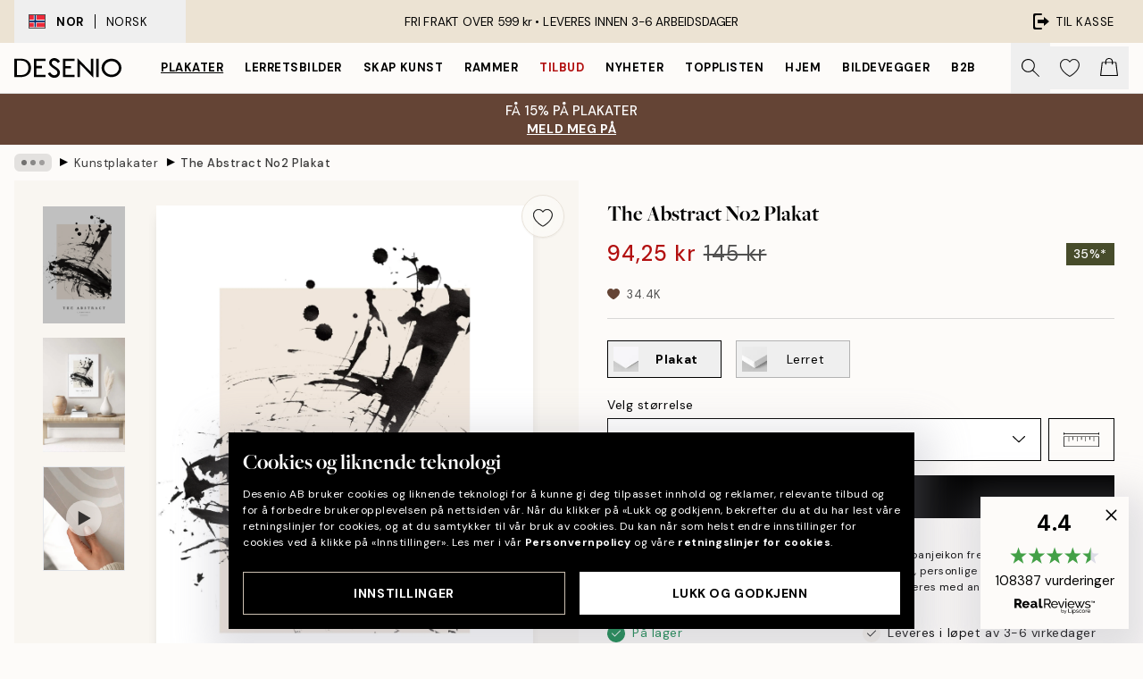

--- FILE ---
content_type: text/html; charset=utf-8
request_url: https://desenio.no/p/posters-og-plakater/kunsttrykk/the-abstract-no2-plakat/
body_size: 50541
content:
<!DOCTYPE html><html dir="ltr" lang="no"><head><title>The Abstract No2 Plakat – Abstrakt kunstplakat | Desenio NO</title><meta name="description" content="The Abstract No2 Plakat – Maleri med abstrakte, svarte malingsflekker mot en beige bakgrunn, med tekst nederst - Desenio.no"/><meta charSet="utf-8"/><meta name="viewport" content="initial-scale=1.0, width=device-width"/><link rel="canonical" href="https://desenio.no/p/posters-og-plakater/kunsttrykk/the-abstract-no2-plakat/"/><link rel="alternate" hrefLang="en-gb" href="https://desenio.co.uk/p/posters-prints/art-prints/the-abstract-no2-print/"/><link rel="alternate" hrefLang="da-dk" href="https://desenio.dk/p/plakater-og-posters/plakater-kunsttryk/the-abstract-no2-plakat/"/><link rel="alternate" hrefLang="de-de" href="https://desenio.de/p/poster/kunstdrucken/the-abstract-no2-poster/"/><link rel="alternate" hrefLang="de-at" href="https://desenio.at/p/poster/kunstdrucken/the-abstract-no2-poster/"/><link rel="alternate" hrefLang="sv-se" href="https://desenio.se/p/posters/konststilar/the-abstract-no2-poster/"/><link rel="alternate" hrefLang="it-it" href="https://desenio.it/p/poster/arte-poster/the-abstract-no2-poster/"/><link rel="alternate" hrefLang="fi-fi" href="https://desenio.fi/p/julisteet-ja-printit/taide/the-abstract-no2-juliste/"/><link rel="alternate" hrefLang="fr-fr" href="https://desenio.fr/p/affiches/art-et-illustration/the-abstract-no2-affiche/"/><link rel="alternate" hrefLang="nl-nl" href="https://desenio.nl/p/posters/kunst-posters/the-abstract-no2-poster/"/><link rel="alternate" hrefLang="no-no" href="https://desenio.no/p/posters-og-plakater/kunsttrykk/the-abstract-no2-plakat/"/><link rel="alternate" hrefLang="en-ie" href="https://desenio.ie/p/posters-prints/art-prints/the-abstract-no2-print/"/><link rel="alternate" hrefLang="pl-pl" href="https://desenio.pl/p/plakaty/sztuka/the-abstract-no2-plakat/"/><link rel="alternate" hrefLang="en-hu" href="https://desenio.eu/p/prints/art-prints/the-abstract-no2-print/"/><link rel="alternate" hrefLang="es-es" href="https://desenio.es/p/posters/arte/the-abstract-no2-poster/"/><link rel="alternate" hrefLang="en-us" href="https://desenio.com/p/posters-prints/art-prints/the-abstract-no2-print/"/><link rel="alternate" hrefLang="en-ca" href="https://desenio.ca/p/posters-prints/art-prints/the-abstract-no2-print/"/><link rel="alternate" hrefLang="en-jp" href="https://desenio.jp/p/posters-prints/art-prints/the-abstract-no2-print/"/><link rel="alternate" hrefLang="ko-kr" href="https://desenio.kr/p/posters-prints/art-prints/the-abstract-no2/"/><link rel="alternate" hrefLang="en-au" href="https://desenio.com.au/p/posters-prints/art-prints/the-abstract-no2-print/"/><link rel="alternate" hrefLang="cs-cz" href="https://desenio.cz/p/plakaty/umelecke-motivy/the-abstract-no2-plakat/"/><link rel="alternate" hrefLang="el-gr" href="https://desenio.gr/p/poster/techni/the-abstract-no2-poster/"/><link rel="alternate" hrefLang="pt-pt" href="https://desenio.pt/p/posters/arte/the-abstract-no2-poster/"/><link rel="alternate" hrefLang="sk-sk" href="https://desenio.sk/p/plagaty/umelecke-motivy/the-abstract-no2-plagat/"/><link rel="alternate" hrefLang="de-ch" href="https://desenio.ch/de-ch/p/poster/kunstdrucken/the-abstract-no2-poster/"/><link rel="alternate" hrefLang="fr-ch" href="https://desenio.ch/fr-ch/p/affiches/art-et-illustration/the-abstract-no2-affiche/"/><link rel="alternate" hrefLang="it-ch" href="https://desenio.ch/it-ch/p/poster/arte-poster/the-abstract-no2-poster/"/><link rel="alternate" hrefLang="de-be" href="https://desenio.be/de-be/p/poster/kunstdrucken/the-abstract-no2-poster/"/><link rel="alternate" hrefLang="nl-be" href="https://desenio.be/nl-be/p/posters/kunst-posters/the-abstract-no2-poster/"/><link rel="alternate" hrefLang="fr-be" href="https://desenio.be/fr-be/p/affiches/art-et-illustration/the-abstract-no2-affiche/"/><link rel="alternate" hrefLang="es-us" href="https://desenio.com/es-us/p/posters/arte/the-abstract-no2-poster/"/><link rel="alternate" hrefLang="fr-ca" href="https://desenio.ca/fr-ca/p/affiches/art-et-illustration/the-abstract-no2-affiche/"/><link rel="alternate" hrefLang="x-default" href="https://desenio.com/p/posters-prints/art-prints/the-abstract-no2-print/"/><meta property="og:description" content="The Abstract No2 Plakat – Maleri med abstrakte, svarte malingsflekker mot en beige bakgrunn, med tekst nederst - Desenio.no"/><meta property="og:url" content="https://desenio.no/p/posters-og-plakater/kunsttrykk/the-abstract-no2-plakat/"/><meta property="og:site_name" content="Desenio"/><link rel="preload" href="/_next/static/media/logo.9c4c515a.svg" as="image" fetchpriority="high"/><link rel="preload" href="/_next/static/media/search.6ab51709.svg" as="image" fetchpriority="high"/><link rel="preload" href="/_next/static/media/heart-outline.390ce03b.svg" as="image" fetchpriority="high"/><link rel="preload" href="/_next/static/media/bag-outline.2ac31710.svg" as="image" fetchpriority="high"/><meta property="og:title" content="The Abstract No2 Plakat"/><meta property="og:type" content="product"/><meta property="og:image" content="https://media.desenio.com/site_images/685c2713690d8af12d51a5e7_1054359522_15406-8.jpg"/><meta property="og:image" content="https://media.desenio.com/site_images/67f585e60124be8e5aacc44c_728936197_15406_display_image_DS.jpg"/><link rel="preload" as="image" imageSrcSet="https://media.desenio.com/site_images/685c270cfc772173309902ba_2082659796_15406-4.jpg?auto=compress%2Cformat&amp;fit=max&amp;w=16 16w, https://media.desenio.com/site_images/685c270cfc772173309902ba_2082659796_15406-4.jpg?auto=compress%2Cformat&amp;fit=max&amp;w=32 32w, https://media.desenio.com/site_images/685c270cfc772173309902ba_2082659796_15406-4.jpg?auto=compress%2Cformat&amp;fit=max&amp;w=48 48w, https://media.desenio.com/site_images/685c270cfc772173309902ba_2082659796_15406-4.jpg?auto=compress%2Cformat&amp;fit=max&amp;w=64 64w, https://media.desenio.com/site_images/685c270cfc772173309902ba_2082659796_15406-4.jpg?auto=compress%2Cformat&amp;fit=max&amp;w=96 96w, https://media.desenio.com/site_images/685c270cfc772173309902ba_2082659796_15406-4.jpg?auto=compress%2Cformat&amp;fit=max&amp;w=128 128w, https://media.desenio.com/site_images/685c270cfc772173309902ba_2082659796_15406-4.jpg?auto=compress%2Cformat&amp;fit=max&amp;w=256 256w, https://media.desenio.com/site_images/685c270cfc772173309902ba_2082659796_15406-4.jpg?auto=compress%2Cformat&amp;fit=max&amp;w=384 384w, https://media.desenio.com/site_images/685c270cfc772173309902ba_2082659796_15406-4.jpg?auto=compress%2Cformat&amp;fit=max&amp;w=640 640w, https://media.desenio.com/site_images/685c270cfc772173309902ba_2082659796_15406-4.jpg?auto=compress%2Cformat&amp;fit=max&amp;w=750 750w, https://media.desenio.com/site_images/685c270cfc772173309902ba_2082659796_15406-4.jpg?auto=compress%2Cformat&amp;fit=max&amp;w=828 828w, https://media.desenio.com/site_images/685c270cfc772173309902ba_2082659796_15406-4.jpg?auto=compress%2Cformat&amp;fit=max&amp;w=1080 1080w, https://media.desenio.com/site_images/685c270cfc772173309902ba_2082659796_15406-4.jpg?auto=compress%2Cformat&amp;fit=max&amp;w=1200 1200w, https://media.desenio.com/site_images/685c270cfc772173309902ba_2082659796_15406-4.jpg?auto=compress%2Cformat&amp;fit=max&amp;w=1920 1920w, https://media.desenio.com/site_images/685c270cfc772173309902ba_2082659796_15406-4.jpg?auto=compress%2Cformat&amp;fit=max&amp;w=2048 2048w, https://media.desenio.com/site_images/685c270cfc772173309902ba_2082659796_15406-4.jpg?auto=compress%2Cformat&amp;fit=max&amp;w=3840 3840w" imageSizes="100%" fetchpriority="high"/><meta name="next-head-count" content="49"/><link rel="shortcut icon" href="/favicon.ico" type="image/x-icon"/><link rel="mask-icon" href="/mask-icon.svg" color="black"/><link rel="apple-touch-icon" href="/touch-icon.png"/><meta name="theme-color" content="#eee" media="(prefers-color-scheme: light)"/><meta name="theme-color" content="#000" media="(prefers-color-scheme: dark)"/><meta name="theme-color" content="#eee"/><meta name="google-site-verification" content="CRp_J4rv7-yJDQchB6rRrFJC3Ei4WSSIDGafuTyxJYg"/><meta name="google" content="notranslate"/><link rel="preload" href="/_next/static/css/6d1d0b5db35f020f.css" as="style" crossorigin="anonymous"/><link rel="stylesheet" href="/_next/static/css/6d1d0b5db35f020f.css" crossorigin="anonymous" data-n-g=""/><link rel="preload" href="/_next/static/css/833f48369b64c52b.css" as="style" crossorigin="anonymous"/><link rel="stylesheet" href="/_next/static/css/833f48369b64c52b.css" crossorigin="anonymous" data-n-p=""/><noscript data-n-css=""></noscript><script defer="" crossorigin="anonymous" nomodule="" src="/_next/static/chunks/polyfills-42372ed130431b0a.js"></script><script defer="" src="/_next/static/chunks/5667.b29e61275f8108a4.js" crossorigin="anonymous"></script><script defer="" src="/_next/static/chunks/3444.baac915d921c3c13.js" crossorigin="anonymous"></script><script defer="" src="/_next/static/chunks/1899.af33a333efc43a50.js" crossorigin="anonymous"></script><script src="/_next/static/chunks/webpack-27beb21673fc6071.js" defer="" crossorigin="anonymous"></script><script src="/_next/static/chunks/framework-2e93983b0e889e06.js" defer="" crossorigin="anonymous"></script><script src="/_next/static/chunks/main-b0a0f65d9ac069d8.js" defer="" crossorigin="anonymous"></script><script src="/_next/static/chunks/pages/_app-9f1c28828f271eb5.js" defer="" crossorigin="anonymous"></script><script src="/_next/static/chunks/6577-29b08a669c31dea3.js" defer="" crossorigin="anonymous"></script><script src="/_next/static/chunks/9111-627649a45d346422.js" defer="" crossorigin="anonymous"></script><script src="/_next/static/chunks/2120-aafe4bba91c54a60.js" defer="" crossorigin="anonymous"></script><script src="/_next/static/chunks/9107-c3148b6ff11f9806.js" defer="" crossorigin="anonymous"></script><script src="/_next/static/chunks/7765-30918bd330e8bf56.js" defer="" crossorigin="anonymous"></script><script src="/_next/static/chunks/6411-7332d398cfbc49fa.js" defer="" crossorigin="anonymous"></script><script src="/_next/static/chunks/4477-5e95b94d74f78e74.js" defer="" crossorigin="anonymous"></script><script src="/_next/static/chunks/pages/p/%5B...slug%5D-da5a7617b01d16b8.js" defer="" crossorigin="anonymous"></script><script src="/_next/static/iB9oUelTc7SmgNHHbOq_5/_buildManifest.js" defer="" crossorigin="anonymous"></script><script src="/_next/static/iB9oUelTc7SmgNHHbOq_5/_ssgManifest.js" defer="" crossorigin="anonymous"></script></head><body class="notranslate" lang="no"><noscript><iframe title="Google Tag Manager" src="https://www.googletagmanager.com/ns.html?id=GTM-PMNSHMZ" height="0" width="0" style="display:none;visibility:hidden"></iframe></noscript><div id="__loading-indicator"></div><div id="__next"><script>history.scrollRestoration = "manual"</script><div id="app" data-project="DS" class="__variable_6e5d6a __variable_0d9ce4 font-body flex min-h-full flex-col"><a href="#main" class="visually-hidden">Skip to main content.</a><aside id="status" class="relative z-40 h-8 bg-brand-cream px-4 w-content:h-12 z-40"><noscript class="flex-center absolute left-0 top-0 z-max flex h-full w-full bg-urgent text-tiny font-medium text-white w-content:text-sm">Vennligst aktiver JavaScript for å begynne å handle!</noscript><div class="relative m-auto flex h-full max-w-header items-center justify-between"><button class="hidden h-full w-48 items-center py-1 w-content:flex"><div class="relative flex h-full items-center px-4 text-xs uppercase hover:bg-brand-ivory-900 hover:bg-opacity-10 ltr:-left-4 rtl:-right-4"><div class="relative me-3 flex border border-brand-900" style="min-height:15.4px;min-width:19px"><img alt="Norway flag icon" aria-hidden="true" loading="lazy" width="640" height="480" decoding="async" data-nimg="1" class="absolute h-full w-full object-cover" style="color:transparent" src="/_next/static/media/no.70157234.svg"/></div><div class="flex h-4 items-center"><span class="font-bold" title="Norway">NOR</span><div role="separator" aria-orientation="vertical" class="mx-3 bg-black h-full" style="width:1px"></div>Norsk</div></div></button><span></span><div role="region" aria-label="Announcements" class="w-full h-full flex-1 relative"><ul class="flex w-full flex-center h-full"><li aria-posinset="1" aria-setsize="1" class="transition-opacity absolute w-full overflow-hidden flex flex-center opacity-100" style="transition-duration:500ms"><p class="truncate w-content:scale-90">FRI FRAKT OVER 599 kr •    LEVERES INNEN 3-6 ARBEIDSDAGER</p></li></ul></div><a href="https://checkout.desenio.no/checkout/" class="hidden h-full w-48 justify-end py-1 w-content:flex"><div class="relative flex items-center px-4 text-xs uppercase hover:bg-brand-ivory-900 hover:bg-opacity-10 ltr:-right-4 rtl:-left-4"><img alt="Checkout icon" aria-hidden="true" loading="lazy" width="18" height="18" decoding="async" data-nimg="1" class="rtl-mirror me-2" style="color:transparent" src="/_next/static/media/exit.97f80cf2.svg"/>Til kasse</div></a></div></aside><header role="banner" class="sticky top-0 z-30 border-b border-brand-500/50 bg-brand-white px-2 w-content:px-4" aria-label="Main navigation"><nav class="m-auto flex h-14 max-w-header" role="navigation"><div class="flex flex-1 w-content:hidden"></div><div class="flex min-w-fit items-center justify-center w-content:me-8 w-content:justify-start"><a class="flex items-center transition-opacity duration-300 active:hover:opacity-60 active:hover:transition-none active:hover:delay-0 opacity-100 w-content:delay-600" href="https://desenio.no/"><img alt="Desenio Logo" fetchpriority="high" width="581" height="116" decoding="async" data-nimg="1" style="color:transparent;height:22.8px;width:120px" src="/_next/static/media/logo.9c4c515a.svg"/></a></div><section id="synapse-popover-group-Rr7b6" aria-label="Site Navigation" class="hide-scrollbar hidden h-full overflow-x-scroll transition-opacity w-content:flex opacity-100 w-content:delay-600"><div class="menu-test-desktop-variant static border-b border-transparent hover:border-black"><a class="popover-button flex-center flex flex-center flex h-full w-full text-nowrap flex items-center justify-center h-full px-3 text-xs font-bold uppercase font-body underline" id="synapse-popover-R6r7b6-button" aria-expanded="false" href="https://desenio.no/posters-og-plakater/">Plakater</a></div><div class="menu-test-desktop-variant static border-b border-transparent hover:border-black"><a class="popover-button flex-center flex flex-center flex h-full w-full text-nowrap flex items-center justify-center h-full px-3 text-xs font-bold uppercase font-body" id="synapse-popover-Rar7b6-button" aria-expanded="false" href="https://desenio.no/lerretsbilder/">Lerretsbilder</a></div><div class="menu-test-desktop-variant static border-b border-transparent hover:border-black"><a class="popover-button flex-center flex flex-center flex h-full w-full text-nowrap flex items-center justify-center h-full px-3 text-xs font-bold uppercase font-body" id="synapse-popover-Rer7b6-button" aria-expanded="false" href="https://desenio.no/posters-og-plakater/skap-kunst/">Skap Kunst</a></div><div class="menu-test-desktop-variant static border-b border-transparent hover:border-black"><a class="popover-button flex-center flex flex-center flex h-full w-full text-nowrap flex items-center justify-center h-full px-3 text-xs font-bold uppercase font-body" id="synapse-popover-Rir7b6-button" aria-expanded="false" href="https://desenio.no/rammer/">Rammer</a></div><div class="menu-test-desktop-variant static border-b border-transparent hover:border-black"><a class="popover-button flex-center flex flex-center flex h-full w-full text-nowrap flex items-center justify-center h-full px-3 text-xs font-bold uppercase font-body text-urgent" id="synapse-popover-Rmr7b6-button" aria-expanded="false" href="https://desenio.no/salg/">Tilbud</a></div><div class="menu-test-desktop-variant static border-b border-transparent hover:border-black"><a class="popover-button flex-center flex flex-center flex h-full w-full text-nowrap flex items-center justify-center h-full px-3 text-xs font-bold uppercase font-body" id="synapse-popover-Rqr7b6-button" aria-expanded="false" href="https://desenio.no/nyheter/">Nyheter</a></div><div class="menu-test-desktop-variant static border-b border-transparent hover:border-black"><a class="popover-button flex-center flex flex-center flex h-full w-full text-nowrap flex items-center justify-center h-full px-3 text-xs font-bold uppercase font-body" id="synapse-popover-Rur7b6-button" aria-expanded="false" href="https://desenio.no/posters-og-plakater/toppliste/">Topplisten</a></div><div class="menu-test-desktop-variant static border-b border-transparent hover:border-black"><a class="popover-button flex-center flex flex-center flex h-full w-full text-nowrap flex items-center justify-center h-full px-3 text-xs font-bold uppercase font-body" id="synapse-popover-R12r7b6-button" aria-expanded="false" href="https://desenio.no/hjem/">Hjem</a></div><div class="menu-test-desktop-variant static border-b border-transparent hover:border-black"><a class="popover-button flex-center flex flex-center flex h-full w-full text-nowrap flex items-center justify-center h-full px-3 text-xs font-bold uppercase font-body" id="synapse-popover-R16r7b6-button" aria-expanded="false" href="https://desenio.no/bildevegger/">Bildevegger</a></div><div class="menu-test-desktop-variant static border-b border-transparent hover:border-black"><a class="popover-button flex-center flex flex-center flex h-full w-full text-nowrap flex items-center justify-center h-full px-3 text-xs font-bold uppercase font-body" id="synapse-popover-R1ar7b6-button" aria-expanded="false" href="https://desenio.no/desenio-b2b/">B2B</a></div></section><div class="flex flex-1"><div class="ms-auto flex items-center transition-opacity duration-300 opacity-100 delay-600"><div class="relative flex h-full items-center"><button class="group hidden h-full w-11 items-center justify-center transition-opacity duration-300 w-content:flex opacity-100 w-content:delay-600" aria-label="Søk"><img alt="Search icon" aria-hidden="true" fetchpriority="high" width="20" height="20" decoding="async" data-nimg="1" class="duration-150 xl:group-hover:opacity-75" style="color:transparent" src="/_next/static/media/search.6ab51709.svg"/></button><div class="relative flex h-full items-center" id="synapse-icons-end-R1b7b6-shopping-menu-wrapper"><button class="flex items-center justify-center relative w-11 h-12 animate" tabindex="0" aria-expanded="false" aria-controls="shopping-menu-container__wishlist" aria-label="Show products in Wishlist"><img alt="Icon ends icon" aria-hidden="true" fetchpriority="high" width="144" height="132" decoding="async" data-nimg="1" style="color:transparent;width:22px;height:20px" src="/_next/static/media/heart-outline.390ce03b.svg"/></button><button class="flex items-center justify-center relative w-11 h-12" tabindex="0" aria-expanded="false" aria-controls="shopping-menu-container__cart" aria-label="Show products in Cart"><img alt="Empty cart icon" aria-hidden="true" fetchpriority="high" width="121" height="140" decoding="async" data-nimg="1" style="color:transparent;width:20px;height:20px;position:relative;top:-1px" src="/_next/static/media/bag-outline.2ac31710.svg"/></button></div></div></div></div></nav></header><a href="https://desenio.no/promotion/salg/"><aside aria-labelledby="synapse-promotional-banner-Rc7b6-title" class="flex flex-col flex-center py-2 px-4 z-20 text-center group" style="background:#474c2b;color:#fff"><div class="max-w-header relative w-full"><div class="flex flex-col px-8"><span id="synapse-promotional-banner-Rc7b6-title" class="uppercase font-bold text-md">35% på plakater, 15% på rammer*</span></div><div style="background:#474c2b;color:#fff"><time dateTime="2026-01-22" class="flex pt-1 font-bold flex-center text-[18px]"><span class="mx-1" aria-hidden="true">0 min <!-- -->0 s</span><span class="visually-hidden">Gyldig til og med: 2026-01-22</span></time></div></div></aside></a><span></span><main id="main" class="flex-1"><script type="application/ld+json">{
        "@context": "http://schema.org/",
        "@type": "Product",
        "name": "The Abstract No2 Plakat",
        "description": "- Maleri med abstrakte, svarte malingsflekker mot en beige bakgrunn, med tekst nederst   Abstrakt maleri med svarte malingsflekker mot en beige bakgrunn, med teksten &laquo;The Abstract L&#39;Abstrait&raquo; under. Denne plakaten passer perfekt sammen med The Abstract No1.  Plakaten er trykt med en hvit kant som rammer inn motivet p&aring; en fin m&aring;te.",
        "sku": "15406",
        "image": "https://media.desenio.com/site_images/685c2713690d8af12d51a5e7_1054359522_15406-8.jpg",
        "url": "https://desenio.no/posters-og-plakater/kunsttrykk/the-abstract-no2-plakat/",
        "brand": {
          "@type": "Brand",
          "name": "Desenio"
        },
        "offers": [
          {
              "@type": "Offer",
              "sku": "15406-4",
              "name": "The Abstract No2 Plakat 21x30 cm",
              "url": "https://desenio.no/posters-og-plakater/kunsttrykk/the-abstract-no2-plakat/",
              "priceSpecification": [{"@type":"UnitPriceSpecification","price":94.25,"priceCurrency":"NOK"},{"@type":"UnitPriceSpecification","priceType":"https://schema.org/StrikethroughPrice","price":145,"priceCurrency":"NOK"}],
              "itemCondition": "http://schema.org/NewCondition",
              "availability": "http://schema.org/InStock"
              },{
              "@type": "Offer",
              "sku": "15406-5",
              "name": "The Abstract No2 Plakat 30x40 cm",
              "url": "https://desenio.no/posters-og-plakater/kunsttrykk/the-abstract-no2-plakat/",
              "priceSpecification": [{"@type":"UnitPriceSpecification","price":148.85,"priceCurrency":"NOK"},{"@type":"UnitPriceSpecification","priceType":"https://schema.org/StrikethroughPrice","price":229,"priceCurrency":"NOK"}],
              "itemCondition": "http://schema.org/NewCondition",
              "availability": "http://schema.org/InStock"
              },{
              "@type": "Offer",
              "sku": "15406-8",
              "name": "The Abstract No2 Plakat 50x70 cm",
              "url": "https://desenio.no/posters-og-plakater/kunsttrykk/the-abstract-no2-plakat/",
              "priceSpecification": [{"@type":"UnitPriceSpecification","price":259.35,"priceCurrency":"NOK"},{"@type":"UnitPriceSpecification","priceType":"https://schema.org/StrikethroughPrice","price":399,"priceCurrency":"NOK"}],
              "itemCondition": "http://schema.org/NewCondition",
              "availability": "http://schema.org/InStock"
              },{
              "@type": "Offer",
              "sku": "15406-1",
              "name": "The Abstract No2 Plakat 70x100 cm",
              "url": "https://desenio.no/posters-og-plakater/kunsttrykk/the-abstract-no2-plakat/",
              "priceSpecification": [{"@type":"UnitPriceSpecification","price":356.85,"priceCurrency":"NOK"},{"@type":"UnitPriceSpecification","priceType":"https://schema.org/StrikethroughPrice","price":549,"priceCurrency":"NOK"}],
              "itemCondition": "http://schema.org/NewCondition",
              "availability": "http://schema.org/InStock"
              }
        ]
      }</script><div class="relative mx-auto mb-12 bg-brand-ivory-300/50 lg:bg-transparent lg:px-4"><div class="mx-auto max-w-header"><nav id="breadcrumbs" class="flex items-center w-full overflow-x-auto hide-scrollbar mask-x-scroll py-2 px-4 lg:-mx-4" aria-label="Breadcrumb" data-ph="breadcrumbs"><div class="sticky start-0 z-10 flex items-center transition-opacity duration-150 shrink-0 opacity-100 delay-150"><div role="presentation" class="flex flex-center h-5 px-2 bg-black/10 rounded-md me-2"><div class="rounded-full bg-black me-1 last:me-0" style="height:6px;width:6px;opacity:calc(0.5 - 0 * 0.1)"></div><div class="rounded-full bg-black me-1 last:me-0" style="height:6px;width:6px;opacity:calc(0.5 - 1 * 0.1)"></div><div class="rounded-full bg-black me-1 last:me-0" style="height:6px;width:6px;opacity:calc(0.5 - 2 * 0.1)"></div></div><div role="separator" aria-orientation="vertical" class="relative font-bold -top-px text-md start-px rtl-mirror">▸</div></div><ol class="flex flex-nowrap ps-1 ms-2" style="transform:translate3d(0px, 0px, 0px)"><li class="flex flex-nowrap mx-1 transition-opacity group duration-300 ltr:first:-ml-3 rtl:first:-mr-3 opacity-0 pointer-events-none"><a class="flex items-center me-2 group-last:me-0 whitespace-nowrap hover:underline truncate text-black/80 text-xs" tabindex="0" style="max-width:15rem" href="https://desenio.no/">Desenio</a><div role="separator" aria-orientation="vertical" class="relative font-bold -top-px text-md start-px rtl-mirror">▸</div></li><li class="flex flex-nowrap mx-1 transition-opacity group duration-300 ltr:first:-ml-3 rtl:first:-mr-3 opacity-0 pointer-events-none"><a class="flex items-center me-2 group-last:me-0 whitespace-nowrap hover:underline truncate text-black/80 text-xs" tabindex="0" style="max-width:15rem" href="https://desenio.no/posters-og-plakater/">Plakater</a><div role="separator" aria-orientation="vertical" class="relative font-bold -top-px text-md start-px rtl-mirror">▸</div></li><li class="flex flex-nowrap mx-1 transition-opacity group duration-300 ltr:first:-ml-3 rtl:first:-mr-3 opacity-100"><a class="flex items-center me-2 group-last:me-0 whitespace-nowrap hover:underline truncate text-black/80 text-xs" tabindex="0" style="max-width:15rem" href="https://desenio.no/posters-og-plakater/kunsttrykk/">Kunstplakater</a><div role="separator" aria-orientation="vertical" class="relative font-bold -top-px text-md start-px rtl-mirror">▸</div></li><li class="flex flex-nowrap mx-1 transition-opacity group duration-300 ltr:first:-ml-3 rtl:first:-mr-3 opacity-100"><a class="flex items-center me-2 group-last:me-0 whitespace-nowrap hover:underline truncate font-medium pe-3 text-black/80 text-xs" aria-current="page" tabindex="0" style="max-width:15rem" href="https://desenio.no/p/posters-og-plakater/kunsttrykk/the-abstract-no2-plakat/">The Abstract No2 Plakat</a></li></ol></nav></div><div class="relative z-20 m-auto flex h-full max-w-header flex-col items-start lg:flex-row"><div class="h-full w-full min-w-[50%] lg:sticky lg:top-[64px] lg:w-1/2 xl:w-full"><div class="relative hidden h-full bg-brand-ivory-300/50 px-2 py-5 lg:mx-4 lg:ms-0 lg:flex xl:px-8" aria-label="Product images"><div class="absolute right-4 top-0 h-full py-4 xl:right-4"><div class="sticky z-20" style="top:16px"><div class="z-10 me-4 lg:me-0"><button class="flex-center bg-blur group m-auto flex h-12 min-w-[48px] max-w-[48px] flex-1 rounded-full border border-brand-ivory-500 bg-brand-white/80 text-md shadow-sm" aria-label="Remove this product from wishlist"><div class="relative top-0.5 h-5 shrink-0 scale-100 transition duration-300 group-active:scale-90 group-active:duration-0"><img alt="" aria-hidden="true" loading="lazy" width="22" height="20" decoding="async" data-nimg="1" style="color:transparent" src="/_next/static/media/heart-outline.390ce03b.svg"/></div></button></div></div></div><div class="hide-scrollbar me-3 hidden w-24 flex-col overflow-y-auto pe-1 transition-opacity duration-300 ease-in-out xl:py-2 2xl:w-32 xl:flex opacity-0 mask-y-scroll" style="max-height:0"><div class="h-px"></div><button class="relative mb-4 h-0 w-full bg-white last:mb-0" disabled="" aria-label="Show image 1" aria-controls="synapse-product-photoswipe-thumbnail-slider-R9ip9b6-container" aria-owns="synapse-product-photoswipe-thumbnail-slider-R9ip9b6-slide-0" aria-current="true" style="padding-bottom:142.85000000000002%"><img alt="Plakat med abstrakte, svarte penselstrøk og malingsflekker på beige bakgrunn, med teksten The Abstract LAbstrait under." loading="lazy" decoding="async" data-nimg="fill" style="position:absolute;height:100%;width:100%;left:0;top:0;right:0;bottom:0;color:transparent;max-width:100%;background-size:cover;background-position:50% 50%;background-repeat:no-repeat;background-image:url(&quot;data:image/svg+xml;charset=utf-8,%3Csvg xmlns=&#x27;http://www.w3.org/2000/svg&#x27; %3E%3Cfilter id=&#x27;b&#x27; color-interpolation-filters=&#x27;sRGB&#x27;%3E%3CfeGaussianBlur stdDeviation=&#x27;20&#x27;/%3E%3CfeColorMatrix values=&#x27;1 0 0 0 0 0 1 0 0 0 0 0 1 0 0 0 0 0 100 -1&#x27; result=&#x27;s&#x27;/%3E%3CfeFlood x=&#x27;0&#x27; y=&#x27;0&#x27; width=&#x27;100%25&#x27; height=&#x27;100%25&#x27;/%3E%3CfeComposite operator=&#x27;out&#x27; in=&#x27;s&#x27;/%3E%3CfeComposite in2=&#x27;SourceGraphic&#x27;/%3E%3CfeGaussianBlur stdDeviation=&#x27;20&#x27;/%3E%3C/filter%3E%3Cimage width=&#x27;100%25&#x27; height=&#x27;100%25&#x27; x=&#x27;0&#x27; y=&#x27;0&#x27; preserveAspectRatio=&#x27;none&#x27; style=&#x27;filter: url(%23b);&#x27; href=&#x27;[data-uri]&#x27;/%3E%3C/svg%3E&quot;)" sizes="100%" srcSet="https://media.desenio.com/site_images/685c270cfc772173309902ba_2082659796_15406-4.jpg?auto=compress%2Cformat&amp;fit=max&amp;w=16 16w, https://media.desenio.com/site_images/685c270cfc772173309902ba_2082659796_15406-4.jpg?auto=compress%2Cformat&amp;fit=max&amp;w=32 32w, https://media.desenio.com/site_images/685c270cfc772173309902ba_2082659796_15406-4.jpg?auto=compress%2Cformat&amp;fit=max&amp;w=48 48w, https://media.desenio.com/site_images/685c270cfc772173309902ba_2082659796_15406-4.jpg?auto=compress%2Cformat&amp;fit=max&amp;w=64 64w, https://media.desenio.com/site_images/685c270cfc772173309902ba_2082659796_15406-4.jpg?auto=compress%2Cformat&amp;fit=max&amp;w=96 96w, https://media.desenio.com/site_images/685c270cfc772173309902ba_2082659796_15406-4.jpg?auto=compress%2Cformat&amp;fit=max&amp;w=128 128w, https://media.desenio.com/site_images/685c270cfc772173309902ba_2082659796_15406-4.jpg?auto=compress%2Cformat&amp;fit=max&amp;w=256 256w, https://media.desenio.com/site_images/685c270cfc772173309902ba_2082659796_15406-4.jpg?auto=compress%2Cformat&amp;fit=max&amp;w=384 384w, https://media.desenio.com/site_images/685c270cfc772173309902ba_2082659796_15406-4.jpg?auto=compress%2Cformat&amp;fit=max&amp;w=640 640w, https://media.desenio.com/site_images/685c270cfc772173309902ba_2082659796_15406-4.jpg?auto=compress%2Cformat&amp;fit=max&amp;w=750 750w, https://media.desenio.com/site_images/685c270cfc772173309902ba_2082659796_15406-4.jpg?auto=compress%2Cformat&amp;fit=max&amp;w=828 828w, https://media.desenio.com/site_images/685c270cfc772173309902ba_2082659796_15406-4.jpg?auto=compress%2Cformat&amp;fit=max&amp;w=1080 1080w, https://media.desenio.com/site_images/685c270cfc772173309902ba_2082659796_15406-4.jpg?auto=compress%2Cformat&amp;fit=max&amp;w=1200 1200w, https://media.desenio.com/site_images/685c270cfc772173309902ba_2082659796_15406-4.jpg?auto=compress%2Cformat&amp;fit=max&amp;w=1920 1920w, https://media.desenio.com/site_images/685c270cfc772173309902ba_2082659796_15406-4.jpg?auto=compress%2Cformat&amp;fit=max&amp;w=2048 2048w, https://media.desenio.com/site_images/685c270cfc772173309902ba_2082659796_15406-4.jpg?auto=compress%2Cformat&amp;fit=max&amp;w=3840 3840w" src="https://media.desenio.com/site_images/685c270cfc772173309902ba_2082659796_15406-4.jpg?auto=compress%2Cformat&amp;fit=max&amp;w=3840"/><div class="absolute left-0 top-0 h-full w-full bg-black transition-opacity duration-150 opacity-25"></div></button><button class="relative mb-4 h-0 w-full bg-white last:mb-0" aria-label="Show image 2" aria-controls="synapse-product-photoswipe-thumbnail-slider-R9ip9b6-container" aria-owns="synapse-product-photoswipe-thumbnail-slider-R9ip9b6-slide-1" aria-current="false" style="padding-bottom:138.39999999999998%"><img alt="Plakat med svart abstrakt penselstrøk og sprut på lys bakgrunn, henger over en flettet benk med dekor." loading="lazy" decoding="async" data-nimg="fill" style="position:absolute;height:100%;width:100%;left:0;top:0;right:0;bottom:0;color:transparent;max-width:100%;background-size:cover;background-position:50% 50%;background-repeat:no-repeat;background-image:url(&quot;data:image/svg+xml;charset=utf-8,%3Csvg xmlns=&#x27;http://www.w3.org/2000/svg&#x27; %3E%3Cfilter id=&#x27;b&#x27; color-interpolation-filters=&#x27;sRGB&#x27;%3E%3CfeGaussianBlur stdDeviation=&#x27;20&#x27;/%3E%3CfeColorMatrix values=&#x27;1 0 0 0 0 0 1 0 0 0 0 0 1 0 0 0 0 0 100 -1&#x27; result=&#x27;s&#x27;/%3E%3CfeFlood x=&#x27;0&#x27; y=&#x27;0&#x27; width=&#x27;100%25&#x27; height=&#x27;100%25&#x27;/%3E%3CfeComposite operator=&#x27;out&#x27; in=&#x27;s&#x27;/%3E%3CfeComposite in2=&#x27;SourceGraphic&#x27;/%3E%3CfeGaussianBlur stdDeviation=&#x27;20&#x27;/%3E%3C/filter%3E%3Cimage width=&#x27;100%25&#x27; height=&#x27;100%25&#x27; x=&#x27;0&#x27; y=&#x27;0&#x27; preserveAspectRatio=&#x27;none&#x27; style=&#x27;filter: url(%23b);&#x27; href=&#x27;[data-uri]&#x27;/%3E%3C/svg%3E&quot;)" sizes="100%" srcSet="https://media.desenio.com/site_images/67f585e60124be8e5aacc44c_728936197_15406_display_image_DS.jpg?auto=compress%2Cformat&amp;fit=max&amp;w=16 16w, https://media.desenio.com/site_images/67f585e60124be8e5aacc44c_728936197_15406_display_image_DS.jpg?auto=compress%2Cformat&amp;fit=max&amp;w=32 32w, https://media.desenio.com/site_images/67f585e60124be8e5aacc44c_728936197_15406_display_image_DS.jpg?auto=compress%2Cformat&amp;fit=max&amp;w=48 48w, https://media.desenio.com/site_images/67f585e60124be8e5aacc44c_728936197_15406_display_image_DS.jpg?auto=compress%2Cformat&amp;fit=max&amp;w=64 64w, https://media.desenio.com/site_images/67f585e60124be8e5aacc44c_728936197_15406_display_image_DS.jpg?auto=compress%2Cformat&amp;fit=max&amp;w=96 96w, https://media.desenio.com/site_images/67f585e60124be8e5aacc44c_728936197_15406_display_image_DS.jpg?auto=compress%2Cformat&amp;fit=max&amp;w=128 128w, https://media.desenio.com/site_images/67f585e60124be8e5aacc44c_728936197_15406_display_image_DS.jpg?auto=compress%2Cformat&amp;fit=max&amp;w=256 256w, https://media.desenio.com/site_images/67f585e60124be8e5aacc44c_728936197_15406_display_image_DS.jpg?auto=compress%2Cformat&amp;fit=max&amp;w=384 384w, https://media.desenio.com/site_images/67f585e60124be8e5aacc44c_728936197_15406_display_image_DS.jpg?auto=compress%2Cformat&amp;fit=max&amp;w=640 640w, https://media.desenio.com/site_images/67f585e60124be8e5aacc44c_728936197_15406_display_image_DS.jpg?auto=compress%2Cformat&amp;fit=max&amp;w=750 750w, https://media.desenio.com/site_images/67f585e60124be8e5aacc44c_728936197_15406_display_image_DS.jpg?auto=compress%2Cformat&amp;fit=max&amp;w=828 828w, https://media.desenio.com/site_images/67f585e60124be8e5aacc44c_728936197_15406_display_image_DS.jpg?auto=compress%2Cformat&amp;fit=max&amp;w=1080 1080w, https://media.desenio.com/site_images/67f585e60124be8e5aacc44c_728936197_15406_display_image_DS.jpg?auto=compress%2Cformat&amp;fit=max&amp;w=1200 1200w, https://media.desenio.com/site_images/67f585e60124be8e5aacc44c_728936197_15406_display_image_DS.jpg?auto=compress%2Cformat&amp;fit=max&amp;w=1920 1920w, https://media.desenio.com/site_images/67f585e60124be8e5aacc44c_728936197_15406_display_image_DS.jpg?auto=compress%2Cformat&amp;fit=max&amp;w=2048 2048w, https://media.desenio.com/site_images/67f585e60124be8e5aacc44c_728936197_15406_display_image_DS.jpg?auto=compress%2Cformat&amp;fit=max&amp;w=3840 3840w" src="https://media.desenio.com/site_images/67f585e60124be8e5aacc44c_728936197_15406_display_image_DS.jpg?auto=compress%2Cformat&amp;fit=max&amp;w=3840"/><div class="absolute left-0 top-0 h-full w-full bg-black transition-opacity duration-150 opacity-0"></div></button><button class="relative mb-4 h-0 w-full border last:mb-0" aria-label="Show video 1" aria-controls="synapse-product-photoswipe-thumbnail-slider-R9ip9b6-container" aria-owns="synapse-product-photoswipe-thumbnail-slider-R9ip9b6-video-slide-0" aria-current="false" style="padding-bottom:125%"><img alt="Video thumbnail" loading="lazy" width="600" height="750" decoding="async" data-nimg="1" class="absolute h-full w-full object-cover" style="color:transparent" srcSet="/_next/image/?url=%2F_next%2Fstatic%2Fmedia%2Fvideo-thumbnail-poster.7a42f419.jpg&amp;w=640&amp;q=75 1x, /_next/image/?url=%2F_next%2Fstatic%2Fmedia%2Fvideo-thumbnail-poster.7a42f419.jpg&amp;w=1200&amp;q=75 2x" src="/_next/image/?url=%2F_next%2Fstatic%2Fmedia%2Fvideo-thumbnail-poster.7a42f419.jpg&amp;w=1200&amp;q=75"/><div class="bg-blur absolute overflow-hidden rounded-full bg-white/50 shadow-lg transition duration-300 ease-out" style="height:40px;width:40px;top:50%;left:50%;transform:translate(-50%, -50%)"><div class="flex-center absolute flex h-full w-full" style="transform:scale(.4)"><img alt="Play" loading="lazy" width="500" height="500" decoding="async" data-nimg="1" class="opacity-75" style="color:transparent;object-fit:contain" src="/_next/static/media/play.64f8cf1a.svg"/></div></div><div class="absolute left-0 top-0 h-full w-full bg-black transition-opacity duration-150 opacity-0"></div></button><div class="h-px"></div></div><div id="synapse-product-photoswipe-thumbnail-slider-R9ip9b6-container" class="w-full flex-1 overflow-hidden"><section aria-label="Product images" class="flex flex-col justify-center"><h2 class="w-full px-4 mb-2 text-center h3 visually-hidden">Product images</h2><div class="flex w-full items-center"><button class="flex flex-center group z-10 xl:hidden opacity-0" aria-hidden="true" style="min-height:2rem;min-width:2rem" aria-label="Previous - Slide" aria-controls="synapse-slider-R6pip9b6"><img alt="Left arrow icon" aria-hidden="true" loading="lazy" width="15" height="15" decoding="async" data-nimg="1" class="transition-opacity duration-300 rtl-mirror group-disabled:opacity-25" style="color:transparent;height:15px;width:15px" src="/_next/static/media/arrow-left-thin.12bd2c75.svg"/></button><ul id="synapse-slider-R6pip9b6" class="flex-1 grid hide-scrollbar no-highlight overscroll-x-contain transition-opacity drag-safe-area duration-300 justify-center overflow-x-auto opacity-0 pointer-events-none" style="gap:16px;grid-auto-flow:column;scroll-padding:0;grid-auto-columns:calc(100% - 0px - 0px)"><li id="synapse-slider-R6pip9b6-slide-1" class="scroll-snap-start flex flex-center" role="tabpanel"><div class="flex flex-1 h-full relative flex-center min-w-0"><a id="synapse-product-photoswipe-thumbnail-slider-R9ip9b6-slide-0" class="flex relative flex-center w-full h-full mx-1 p-2 overflow-hidden lg:max-h-screen lg:min-h-[545px!important] xl:min-h-[600px!important] max-w-[320px] md:max-w-[438px] lg:max-w-[981px] min-w-[160px] lg:min-w-[390px] xl:min-w-[438px] pb-3 md:pb-5" style="width:calc(70.00350017500875vh - 0px)" href="https://media.desenio.com/site_images/685c270cfc772173309902ba_2082659796_15406-4.jpg" data-pswp-width="2000" data-pswp-height="2857" rel="noreferrer" target="_blank" data-photoswipe-item="true"><div class="relative h-0 w-full" style="padding-bottom:142.85000000000002%"><div class="absolute h-full w-full bg-white object-contain shadow-md md:shadow-lg"><img alt="Plakat med abstrakte, svarte penselstrøk og malingsflekker på beige bakgrunn, med teksten The Abstract LAbstrait under." fetchpriority="high" decoding="async" data-nimg="fill" class="z-10" style="position:absolute;height:100%;width:100%;left:0;top:0;right:0;bottom:0;color:transparent;max-width:100%;background-size:cover;background-position:50% 50%;background-repeat:no-repeat;background-image:url(&quot;data:image/svg+xml;charset=utf-8,%3Csvg xmlns=&#x27;http://www.w3.org/2000/svg&#x27; %3E%3Cfilter id=&#x27;b&#x27; color-interpolation-filters=&#x27;sRGB&#x27;%3E%3CfeGaussianBlur stdDeviation=&#x27;20&#x27;/%3E%3CfeColorMatrix values=&#x27;1 0 0 0 0 0 1 0 0 0 0 0 1 0 0 0 0 0 100 -1&#x27; result=&#x27;s&#x27;/%3E%3CfeFlood x=&#x27;0&#x27; y=&#x27;0&#x27; width=&#x27;100%25&#x27; height=&#x27;100%25&#x27;/%3E%3CfeComposite operator=&#x27;out&#x27; in=&#x27;s&#x27;/%3E%3CfeComposite in2=&#x27;SourceGraphic&#x27;/%3E%3CfeGaussianBlur stdDeviation=&#x27;20&#x27;/%3E%3C/filter%3E%3Cimage width=&#x27;100%25&#x27; height=&#x27;100%25&#x27; x=&#x27;0&#x27; y=&#x27;0&#x27; preserveAspectRatio=&#x27;none&#x27; style=&#x27;filter: url(%23b);&#x27; href=&#x27;[data-uri]&#x27;/%3E%3C/svg%3E&quot;)" sizes="100%" srcSet="https://media.desenio.com/site_images/685c270cfc772173309902ba_2082659796_15406-4.jpg?auto=compress%2Cformat&amp;fit=max&amp;w=16 16w, https://media.desenio.com/site_images/685c270cfc772173309902ba_2082659796_15406-4.jpg?auto=compress%2Cformat&amp;fit=max&amp;w=32 32w, https://media.desenio.com/site_images/685c270cfc772173309902ba_2082659796_15406-4.jpg?auto=compress%2Cformat&amp;fit=max&amp;w=48 48w, https://media.desenio.com/site_images/685c270cfc772173309902ba_2082659796_15406-4.jpg?auto=compress%2Cformat&amp;fit=max&amp;w=64 64w, https://media.desenio.com/site_images/685c270cfc772173309902ba_2082659796_15406-4.jpg?auto=compress%2Cformat&amp;fit=max&amp;w=96 96w, https://media.desenio.com/site_images/685c270cfc772173309902ba_2082659796_15406-4.jpg?auto=compress%2Cformat&amp;fit=max&amp;w=128 128w, https://media.desenio.com/site_images/685c270cfc772173309902ba_2082659796_15406-4.jpg?auto=compress%2Cformat&amp;fit=max&amp;w=256 256w, https://media.desenio.com/site_images/685c270cfc772173309902ba_2082659796_15406-4.jpg?auto=compress%2Cformat&amp;fit=max&amp;w=384 384w, https://media.desenio.com/site_images/685c270cfc772173309902ba_2082659796_15406-4.jpg?auto=compress%2Cformat&amp;fit=max&amp;w=640 640w, https://media.desenio.com/site_images/685c270cfc772173309902ba_2082659796_15406-4.jpg?auto=compress%2Cformat&amp;fit=max&amp;w=750 750w, https://media.desenio.com/site_images/685c270cfc772173309902ba_2082659796_15406-4.jpg?auto=compress%2Cformat&amp;fit=max&amp;w=828 828w, https://media.desenio.com/site_images/685c270cfc772173309902ba_2082659796_15406-4.jpg?auto=compress%2Cformat&amp;fit=max&amp;w=1080 1080w, https://media.desenio.com/site_images/685c270cfc772173309902ba_2082659796_15406-4.jpg?auto=compress%2Cformat&amp;fit=max&amp;w=1200 1200w, https://media.desenio.com/site_images/685c270cfc772173309902ba_2082659796_15406-4.jpg?auto=compress%2Cformat&amp;fit=max&amp;w=1920 1920w, https://media.desenio.com/site_images/685c270cfc772173309902ba_2082659796_15406-4.jpg?auto=compress%2Cformat&amp;fit=max&amp;w=2048 2048w, https://media.desenio.com/site_images/685c270cfc772173309902ba_2082659796_15406-4.jpg?auto=compress%2Cformat&amp;fit=max&amp;w=3840 3840w" src="https://media.desenio.com/site_images/685c270cfc772173309902ba_2082659796_15406-4.jpg?auto=compress%2Cformat&amp;fit=max&amp;w=3840"/></div></div></a></div></li><li id="synapse-slider-R6pip9b6-slide-2" class="scroll-snap-start flex flex-center relative" role="tabpanel"><a id="synapse-product-photoswipe-thumbnail-slider-R9ip9b6-slide-1" class="flex relative flex-center w-full h-full mx-1 p-2 overflow-hidden lg:max-h-screen lg:min-h-[545px!important] xl:min-h-[600px!important] max-w-[320px] md:max-w-[438px] lg:max-w-[981px] min-w-[160px] lg:min-w-[390px] xl:min-w-[438px]" style="width:calc(72.25433526011561vh - 0px)" href="https://media.desenio.com/site_images/67f585e60124be8e5aacc44c_728936197_15406_display_image_DS.jpg" data-pswp-width="1000" data-pswp-height="1384" rel="noreferrer" target="_blank" data-photoswipe-item="true"><div class="relative h-0 w-full" style="padding-bottom:138.39999999999998%"><div class="absolute h-full w-full bg-white object-contain"><img alt="Plakat med svart abstrakt penselstrøk og sprut på lys bakgrunn, henger over en flettet benk med dekor." loading="lazy" decoding="async" data-nimg="fill" class="z-10" style="position:absolute;height:100%;width:100%;left:0;top:0;right:0;bottom:0;color:transparent;max-width:100%;background-size:cover;background-position:50% 50%;background-repeat:no-repeat;background-image:url(&quot;data:image/svg+xml;charset=utf-8,%3Csvg xmlns=&#x27;http://www.w3.org/2000/svg&#x27; %3E%3Cfilter id=&#x27;b&#x27; color-interpolation-filters=&#x27;sRGB&#x27;%3E%3CfeGaussianBlur stdDeviation=&#x27;20&#x27;/%3E%3CfeColorMatrix values=&#x27;1 0 0 0 0 0 1 0 0 0 0 0 1 0 0 0 0 0 100 -1&#x27; result=&#x27;s&#x27;/%3E%3CfeFlood x=&#x27;0&#x27; y=&#x27;0&#x27; width=&#x27;100%25&#x27; height=&#x27;100%25&#x27;/%3E%3CfeComposite operator=&#x27;out&#x27; in=&#x27;s&#x27;/%3E%3CfeComposite in2=&#x27;SourceGraphic&#x27;/%3E%3CfeGaussianBlur stdDeviation=&#x27;20&#x27;/%3E%3C/filter%3E%3Cimage width=&#x27;100%25&#x27; height=&#x27;100%25&#x27; x=&#x27;0&#x27; y=&#x27;0&#x27; preserveAspectRatio=&#x27;none&#x27; style=&#x27;filter: url(%23b);&#x27; href=&#x27;[data-uri]&#x27;/%3E%3C/svg%3E&quot;)" sizes="100%" srcSet="https://media.desenio.com/site_images/67f585e60124be8e5aacc44c_728936197_15406_display_image_DS.jpg?auto=compress%2Cformat&amp;fit=max&amp;w=16 16w, https://media.desenio.com/site_images/67f585e60124be8e5aacc44c_728936197_15406_display_image_DS.jpg?auto=compress%2Cformat&amp;fit=max&amp;w=32 32w, https://media.desenio.com/site_images/67f585e60124be8e5aacc44c_728936197_15406_display_image_DS.jpg?auto=compress%2Cformat&amp;fit=max&amp;w=48 48w, https://media.desenio.com/site_images/67f585e60124be8e5aacc44c_728936197_15406_display_image_DS.jpg?auto=compress%2Cformat&amp;fit=max&amp;w=64 64w, https://media.desenio.com/site_images/67f585e60124be8e5aacc44c_728936197_15406_display_image_DS.jpg?auto=compress%2Cformat&amp;fit=max&amp;w=96 96w, https://media.desenio.com/site_images/67f585e60124be8e5aacc44c_728936197_15406_display_image_DS.jpg?auto=compress%2Cformat&amp;fit=max&amp;w=128 128w, https://media.desenio.com/site_images/67f585e60124be8e5aacc44c_728936197_15406_display_image_DS.jpg?auto=compress%2Cformat&amp;fit=max&amp;w=256 256w, https://media.desenio.com/site_images/67f585e60124be8e5aacc44c_728936197_15406_display_image_DS.jpg?auto=compress%2Cformat&amp;fit=max&amp;w=384 384w, https://media.desenio.com/site_images/67f585e60124be8e5aacc44c_728936197_15406_display_image_DS.jpg?auto=compress%2Cformat&amp;fit=max&amp;w=640 640w, https://media.desenio.com/site_images/67f585e60124be8e5aacc44c_728936197_15406_display_image_DS.jpg?auto=compress%2Cformat&amp;fit=max&amp;w=750 750w, https://media.desenio.com/site_images/67f585e60124be8e5aacc44c_728936197_15406_display_image_DS.jpg?auto=compress%2Cformat&amp;fit=max&amp;w=828 828w, https://media.desenio.com/site_images/67f585e60124be8e5aacc44c_728936197_15406_display_image_DS.jpg?auto=compress%2Cformat&amp;fit=max&amp;w=1080 1080w, https://media.desenio.com/site_images/67f585e60124be8e5aacc44c_728936197_15406_display_image_DS.jpg?auto=compress%2Cformat&amp;fit=max&amp;w=1200 1200w, https://media.desenio.com/site_images/67f585e60124be8e5aacc44c_728936197_15406_display_image_DS.jpg?auto=compress%2Cformat&amp;fit=max&amp;w=1920 1920w, https://media.desenio.com/site_images/67f585e60124be8e5aacc44c_728936197_15406_display_image_DS.jpg?auto=compress%2Cformat&amp;fit=max&amp;w=2048 2048w, https://media.desenio.com/site_images/67f585e60124be8e5aacc44c_728936197_15406_display_image_DS.jpg?auto=compress%2Cformat&amp;fit=max&amp;w=3840 3840w" src="https://media.desenio.com/site_images/67f585e60124be8e5aacc44c_728936197_15406_display_image_DS.jpg?auto=compress%2Cformat&amp;fit=max&amp;w=3840"/></div></div></a></li><li id="synapse-slider-R6pip9b6-slide-3" class="scroll-snap-start flex flex-center" role="tabpanel"><div class="flex flex-1 h-full relative flex-center min-w-0"><div class="flex relative flex-center w-full h-full mx-1 p-2 overflow-hidden lg:max-h-screen lg:min-h-[545px!important] xl:min-h-[600px!important] max-w-[320px] md:max-w-[438px] lg:max-w-[981px] min-w-[160px] lg:min-w-[390px] xl:min-w-[438px]"><div class="relative h-full w-full"><img alt="Video thumbnail" loading="lazy" decoding="async" data-nimg="fill" class="absolute object-contain" style="position:absolute;height:100%;width:100%;left:0;top:0;right:0;bottom:0;color:transparent" sizes="100%" srcSet="/_next/image/?url=%2F_next%2Fstatic%2Fmedia%2Fvideo-thumbnail-poster.7a42f419.jpg&amp;w=16&amp;q=75 16w, /_next/image/?url=%2F_next%2Fstatic%2Fmedia%2Fvideo-thumbnail-poster.7a42f419.jpg&amp;w=32&amp;q=75 32w, /_next/image/?url=%2F_next%2Fstatic%2Fmedia%2Fvideo-thumbnail-poster.7a42f419.jpg&amp;w=48&amp;q=75 48w, /_next/image/?url=%2F_next%2Fstatic%2Fmedia%2Fvideo-thumbnail-poster.7a42f419.jpg&amp;w=64&amp;q=75 64w, /_next/image/?url=%2F_next%2Fstatic%2Fmedia%2Fvideo-thumbnail-poster.7a42f419.jpg&amp;w=96&amp;q=75 96w, /_next/image/?url=%2F_next%2Fstatic%2Fmedia%2Fvideo-thumbnail-poster.7a42f419.jpg&amp;w=128&amp;q=75 128w, /_next/image/?url=%2F_next%2Fstatic%2Fmedia%2Fvideo-thumbnail-poster.7a42f419.jpg&amp;w=256&amp;q=75 256w, /_next/image/?url=%2F_next%2Fstatic%2Fmedia%2Fvideo-thumbnail-poster.7a42f419.jpg&amp;w=384&amp;q=75 384w, /_next/image/?url=%2F_next%2Fstatic%2Fmedia%2Fvideo-thumbnail-poster.7a42f419.jpg&amp;w=640&amp;q=75 640w, /_next/image/?url=%2F_next%2Fstatic%2Fmedia%2Fvideo-thumbnail-poster.7a42f419.jpg&amp;w=750&amp;q=75 750w, /_next/image/?url=%2F_next%2Fstatic%2Fmedia%2Fvideo-thumbnail-poster.7a42f419.jpg&amp;w=828&amp;q=75 828w, /_next/image/?url=%2F_next%2Fstatic%2Fmedia%2Fvideo-thumbnail-poster.7a42f419.jpg&amp;w=1080&amp;q=75 1080w, /_next/image/?url=%2F_next%2Fstatic%2Fmedia%2Fvideo-thumbnail-poster.7a42f419.jpg&amp;w=1200&amp;q=75 1200w, /_next/image/?url=%2F_next%2Fstatic%2Fmedia%2Fvideo-thumbnail-poster.7a42f419.jpg&amp;w=1920&amp;q=75 1920w, /_next/image/?url=%2F_next%2Fstatic%2Fmedia%2Fvideo-thumbnail-poster.7a42f419.jpg&amp;w=2048&amp;q=75 2048w, /_next/image/?url=%2F_next%2Fstatic%2Fmedia%2Fvideo-thumbnail-poster.7a42f419.jpg&amp;w=3840&amp;q=75 3840w" src="/_next/image/?url=%2F_next%2Fstatic%2Fmedia%2Fvideo-thumbnail-poster.7a42f419.jpg&amp;w=3840&amp;q=75"/></div><button class="absolute flex flex-center bg-opacity-0 border-none z-10 m-auto w-max h-max"><div class="rounded-full bg-blur transition duration-300 ease-out relative overflow-hidden shadow-lg bg-white/50 hover:bg-white/75" style="height:80px;width:80px"><div class="absolute flex w-full h-full flex-center" style="transform:scale(.4)"><img alt="Play" loading="lazy" width="500" height="500" decoding="async" data-nimg="1" class="object-contain opacity-75" style="color:transparent" src="/_next/static/media/play.64f8cf1a.svg"/></div></div></button></div></div></li></ul><button class="flex flex-center group z-10 xl:hidden opacity-0 -scale-x-100" aria-hidden="true" style="min-height:2rem;min-width:2rem" aria-label="Next - Slide" aria-controls="synapse-slider-R6pip9b6"><img alt="Left arrow icon" aria-hidden="true" loading="lazy" width="15" height="15" decoding="async" data-nimg="1" class="transition-opacity duration-300 rtl-mirror group-disabled:opacity-25" style="color:transparent;height:15px;width:15px" src="/_next/static/media/arrow-left-thin.12bd2c75.svg"/></button></div><div class="absolute left-0 flex  w-full h-4 bottom-0 items-end"><div role="tablist" aria-label="Pagination" class="flex w-full h-full" aria-controls="synapse-slider-R6pip9b6"></div></div></section></div></div></div><section class="relative z-10 flex h-full w-full flex-col bg-brand-white px-4 pt-3 lg:sticky lg:w-1/2 xl:min-w-[600px]" aria-labelledby="synapse-product-R19b6-title" aria-describedby="synapse-product-R19b6-price"><div class="-mx-4 -mt-3 bg-brand-ivory-300/50 lg:hidden"><div class="relative"><div class="absolute right-0 h-full pb-4"><div class="sticky z-20" style="top:16px"><div class="z-10 me-4 lg:me-0"><button class="flex-center bg-blur group m-auto flex h-12 min-w-[48px] max-w-[48px] flex-1 rounded-full border border-brand-ivory-500 bg-brand-white/80 text-md shadow-sm" aria-label="Remove this product from wishlist"><div class="relative top-0.5 h-5 shrink-0 scale-100 transition duration-300 group-active:scale-90 group-active:duration-0"><img alt="" aria-hidden="true" loading="lazy" width="22" height="20" decoding="async" data-nimg="1" style="color:transparent" src="/_next/static/media/heart-outline.390ce03b.svg"/></div></button></div></div></div><div class="px-2 pb-6 pt-2"><div class="hide-scrollbar me-3 hidden w-24 flex-col overflow-y-auto pe-1 transition-opacity duration-300 ease-in-out xl:py-2 2xl:w-32 xl:flex opacity-0 mask-y-scroll" style="max-height:0"><div class="h-px"></div><button class="relative mb-4 h-0 w-full bg-white last:mb-0" disabled="" aria-label="Show image 1" aria-controls="synapse-product-photoswipe-thumbnail-slider-R46ip9b6-container" aria-owns="synapse-product-photoswipe-thumbnail-slider-R46ip9b6-slide-0" aria-current="true" style="padding-bottom:142.85000000000002%"><img alt="Plakat med abstrakte, svarte penselstrøk og malingsflekker på beige bakgrunn, med teksten The Abstract LAbstrait under." loading="lazy" decoding="async" data-nimg="fill" style="position:absolute;height:100%;width:100%;left:0;top:0;right:0;bottom:0;color:transparent;max-width:100%;background-size:cover;background-position:50% 50%;background-repeat:no-repeat;background-image:url(&quot;data:image/svg+xml;charset=utf-8,%3Csvg xmlns=&#x27;http://www.w3.org/2000/svg&#x27; %3E%3Cfilter id=&#x27;b&#x27; color-interpolation-filters=&#x27;sRGB&#x27;%3E%3CfeGaussianBlur stdDeviation=&#x27;20&#x27;/%3E%3CfeColorMatrix values=&#x27;1 0 0 0 0 0 1 0 0 0 0 0 1 0 0 0 0 0 100 -1&#x27; result=&#x27;s&#x27;/%3E%3CfeFlood x=&#x27;0&#x27; y=&#x27;0&#x27; width=&#x27;100%25&#x27; height=&#x27;100%25&#x27;/%3E%3CfeComposite operator=&#x27;out&#x27; in=&#x27;s&#x27;/%3E%3CfeComposite in2=&#x27;SourceGraphic&#x27;/%3E%3CfeGaussianBlur stdDeviation=&#x27;20&#x27;/%3E%3C/filter%3E%3Cimage width=&#x27;100%25&#x27; height=&#x27;100%25&#x27; x=&#x27;0&#x27; y=&#x27;0&#x27; preserveAspectRatio=&#x27;none&#x27; style=&#x27;filter: url(%23b);&#x27; href=&#x27;[data-uri]&#x27;/%3E%3C/svg%3E&quot;)" sizes="100%" srcSet="https://media.desenio.com/site_images/685c270cfc772173309902ba_2082659796_15406-4.jpg?auto=compress%2Cformat&amp;fit=max&amp;w=16 16w, https://media.desenio.com/site_images/685c270cfc772173309902ba_2082659796_15406-4.jpg?auto=compress%2Cformat&amp;fit=max&amp;w=32 32w, https://media.desenio.com/site_images/685c270cfc772173309902ba_2082659796_15406-4.jpg?auto=compress%2Cformat&amp;fit=max&amp;w=48 48w, https://media.desenio.com/site_images/685c270cfc772173309902ba_2082659796_15406-4.jpg?auto=compress%2Cformat&amp;fit=max&amp;w=64 64w, https://media.desenio.com/site_images/685c270cfc772173309902ba_2082659796_15406-4.jpg?auto=compress%2Cformat&amp;fit=max&amp;w=96 96w, https://media.desenio.com/site_images/685c270cfc772173309902ba_2082659796_15406-4.jpg?auto=compress%2Cformat&amp;fit=max&amp;w=128 128w, https://media.desenio.com/site_images/685c270cfc772173309902ba_2082659796_15406-4.jpg?auto=compress%2Cformat&amp;fit=max&amp;w=256 256w, https://media.desenio.com/site_images/685c270cfc772173309902ba_2082659796_15406-4.jpg?auto=compress%2Cformat&amp;fit=max&amp;w=384 384w, https://media.desenio.com/site_images/685c270cfc772173309902ba_2082659796_15406-4.jpg?auto=compress%2Cformat&amp;fit=max&amp;w=640 640w, https://media.desenio.com/site_images/685c270cfc772173309902ba_2082659796_15406-4.jpg?auto=compress%2Cformat&amp;fit=max&amp;w=750 750w, https://media.desenio.com/site_images/685c270cfc772173309902ba_2082659796_15406-4.jpg?auto=compress%2Cformat&amp;fit=max&amp;w=828 828w, https://media.desenio.com/site_images/685c270cfc772173309902ba_2082659796_15406-4.jpg?auto=compress%2Cformat&amp;fit=max&amp;w=1080 1080w, https://media.desenio.com/site_images/685c270cfc772173309902ba_2082659796_15406-4.jpg?auto=compress%2Cformat&amp;fit=max&amp;w=1200 1200w, https://media.desenio.com/site_images/685c270cfc772173309902ba_2082659796_15406-4.jpg?auto=compress%2Cformat&amp;fit=max&amp;w=1920 1920w, https://media.desenio.com/site_images/685c270cfc772173309902ba_2082659796_15406-4.jpg?auto=compress%2Cformat&amp;fit=max&amp;w=2048 2048w, https://media.desenio.com/site_images/685c270cfc772173309902ba_2082659796_15406-4.jpg?auto=compress%2Cformat&amp;fit=max&amp;w=3840 3840w" src="https://media.desenio.com/site_images/685c270cfc772173309902ba_2082659796_15406-4.jpg?auto=compress%2Cformat&amp;fit=max&amp;w=3840"/><div class="absolute left-0 top-0 h-full w-full bg-black transition-opacity duration-150 opacity-25"></div></button><button class="relative mb-4 h-0 w-full bg-white last:mb-0" aria-label="Show image 2" aria-controls="synapse-product-photoswipe-thumbnail-slider-R46ip9b6-container" aria-owns="synapse-product-photoswipe-thumbnail-slider-R46ip9b6-slide-1" aria-current="false" style="padding-bottom:138.39999999999998%"><img alt="Plakat med svart abstrakt penselstrøk og sprut på lys bakgrunn, henger over en flettet benk med dekor." loading="lazy" decoding="async" data-nimg="fill" style="position:absolute;height:100%;width:100%;left:0;top:0;right:0;bottom:0;color:transparent;max-width:100%;background-size:cover;background-position:50% 50%;background-repeat:no-repeat;background-image:url(&quot;data:image/svg+xml;charset=utf-8,%3Csvg xmlns=&#x27;http://www.w3.org/2000/svg&#x27; %3E%3Cfilter id=&#x27;b&#x27; color-interpolation-filters=&#x27;sRGB&#x27;%3E%3CfeGaussianBlur stdDeviation=&#x27;20&#x27;/%3E%3CfeColorMatrix values=&#x27;1 0 0 0 0 0 1 0 0 0 0 0 1 0 0 0 0 0 100 -1&#x27; result=&#x27;s&#x27;/%3E%3CfeFlood x=&#x27;0&#x27; y=&#x27;0&#x27; width=&#x27;100%25&#x27; height=&#x27;100%25&#x27;/%3E%3CfeComposite operator=&#x27;out&#x27; in=&#x27;s&#x27;/%3E%3CfeComposite in2=&#x27;SourceGraphic&#x27;/%3E%3CfeGaussianBlur stdDeviation=&#x27;20&#x27;/%3E%3C/filter%3E%3Cimage width=&#x27;100%25&#x27; height=&#x27;100%25&#x27; x=&#x27;0&#x27; y=&#x27;0&#x27; preserveAspectRatio=&#x27;none&#x27; style=&#x27;filter: url(%23b);&#x27; href=&#x27;[data-uri]&#x27;/%3E%3C/svg%3E&quot;)" sizes="100%" srcSet="https://media.desenio.com/site_images/67f585e60124be8e5aacc44c_728936197_15406_display_image_DS.jpg?auto=compress%2Cformat&amp;fit=max&amp;w=16 16w, https://media.desenio.com/site_images/67f585e60124be8e5aacc44c_728936197_15406_display_image_DS.jpg?auto=compress%2Cformat&amp;fit=max&amp;w=32 32w, https://media.desenio.com/site_images/67f585e60124be8e5aacc44c_728936197_15406_display_image_DS.jpg?auto=compress%2Cformat&amp;fit=max&amp;w=48 48w, https://media.desenio.com/site_images/67f585e60124be8e5aacc44c_728936197_15406_display_image_DS.jpg?auto=compress%2Cformat&amp;fit=max&amp;w=64 64w, https://media.desenio.com/site_images/67f585e60124be8e5aacc44c_728936197_15406_display_image_DS.jpg?auto=compress%2Cformat&amp;fit=max&amp;w=96 96w, https://media.desenio.com/site_images/67f585e60124be8e5aacc44c_728936197_15406_display_image_DS.jpg?auto=compress%2Cformat&amp;fit=max&amp;w=128 128w, https://media.desenio.com/site_images/67f585e60124be8e5aacc44c_728936197_15406_display_image_DS.jpg?auto=compress%2Cformat&amp;fit=max&amp;w=256 256w, https://media.desenio.com/site_images/67f585e60124be8e5aacc44c_728936197_15406_display_image_DS.jpg?auto=compress%2Cformat&amp;fit=max&amp;w=384 384w, https://media.desenio.com/site_images/67f585e60124be8e5aacc44c_728936197_15406_display_image_DS.jpg?auto=compress%2Cformat&amp;fit=max&amp;w=640 640w, https://media.desenio.com/site_images/67f585e60124be8e5aacc44c_728936197_15406_display_image_DS.jpg?auto=compress%2Cformat&amp;fit=max&amp;w=750 750w, https://media.desenio.com/site_images/67f585e60124be8e5aacc44c_728936197_15406_display_image_DS.jpg?auto=compress%2Cformat&amp;fit=max&amp;w=828 828w, https://media.desenio.com/site_images/67f585e60124be8e5aacc44c_728936197_15406_display_image_DS.jpg?auto=compress%2Cformat&amp;fit=max&amp;w=1080 1080w, https://media.desenio.com/site_images/67f585e60124be8e5aacc44c_728936197_15406_display_image_DS.jpg?auto=compress%2Cformat&amp;fit=max&amp;w=1200 1200w, https://media.desenio.com/site_images/67f585e60124be8e5aacc44c_728936197_15406_display_image_DS.jpg?auto=compress%2Cformat&amp;fit=max&amp;w=1920 1920w, https://media.desenio.com/site_images/67f585e60124be8e5aacc44c_728936197_15406_display_image_DS.jpg?auto=compress%2Cformat&amp;fit=max&amp;w=2048 2048w, https://media.desenio.com/site_images/67f585e60124be8e5aacc44c_728936197_15406_display_image_DS.jpg?auto=compress%2Cformat&amp;fit=max&amp;w=3840 3840w" src="https://media.desenio.com/site_images/67f585e60124be8e5aacc44c_728936197_15406_display_image_DS.jpg?auto=compress%2Cformat&amp;fit=max&amp;w=3840"/><div class="absolute left-0 top-0 h-full w-full bg-black transition-opacity duration-150 opacity-0"></div></button><button class="relative mb-4 h-0 w-full border last:mb-0" aria-label="Show video 1" aria-controls="synapse-product-photoswipe-thumbnail-slider-R46ip9b6-container" aria-owns="synapse-product-photoswipe-thumbnail-slider-R46ip9b6-video-slide-0" aria-current="false" style="padding-bottom:125%"><img alt="Video thumbnail" loading="lazy" width="600" height="750" decoding="async" data-nimg="1" class="absolute h-full w-full object-cover" style="color:transparent" srcSet="/_next/image/?url=%2F_next%2Fstatic%2Fmedia%2Fvideo-thumbnail-poster.7a42f419.jpg&amp;w=640&amp;q=75 1x, /_next/image/?url=%2F_next%2Fstatic%2Fmedia%2Fvideo-thumbnail-poster.7a42f419.jpg&amp;w=1200&amp;q=75 2x" src="/_next/image/?url=%2F_next%2Fstatic%2Fmedia%2Fvideo-thumbnail-poster.7a42f419.jpg&amp;w=1200&amp;q=75"/><div class="bg-blur absolute overflow-hidden rounded-full bg-white/50 shadow-lg transition duration-300 ease-out" style="height:40px;width:40px;top:50%;left:50%;transform:translate(-50%, -50%)"><div class="flex-center absolute flex h-full w-full" style="transform:scale(.4)"><img alt="Play" loading="lazy" width="500" height="500" decoding="async" data-nimg="1" class="opacity-75" style="color:transparent;object-fit:contain" src="/_next/static/media/play.64f8cf1a.svg"/></div></div><div class="absolute left-0 top-0 h-full w-full bg-black transition-opacity duration-150 opacity-0"></div></button><div class="h-px"></div></div><div id="synapse-product-photoswipe-thumbnail-slider-R46ip9b6-container" class="w-full flex-1 overflow-hidden"><section aria-label="Product images" class="flex flex-col justify-center"><h2 class="w-full px-4 mb-2 text-center h3 visually-hidden">Product images</h2><div class="flex w-full items-center"><button class="flex flex-center group z-10 xl:hidden opacity-0" aria-hidden="true" style="min-height:2rem;min-width:2rem" aria-label="Previous - Slide" aria-controls="synapse-slider-R3c6ip9b6"><img alt="Left arrow icon" aria-hidden="true" loading="lazy" width="15" height="15" decoding="async" data-nimg="1" class="transition-opacity duration-300 rtl-mirror group-disabled:opacity-25" style="color:transparent;height:15px;width:15px" src="/_next/static/media/arrow-left-thin.12bd2c75.svg"/></button><ul id="synapse-slider-R3c6ip9b6" class="flex-1 grid hide-scrollbar no-highlight overscroll-x-contain transition-opacity drag-safe-area duration-300 justify-center overflow-x-auto opacity-0 pointer-events-none" style="gap:16px;grid-auto-flow:column;scroll-padding:0;grid-auto-columns:calc(100% - 0px - 0px)"><li id="synapse-slider-R3c6ip9b6-slide-1" class="scroll-snap-start flex flex-center" role="tabpanel"><div class="flex flex-1 h-full relative flex-center min-w-0"><a id="synapse-product-photoswipe-thumbnail-slider-R46ip9b6-slide-0" class="flex relative flex-center w-full h-full mx-1 p-2 overflow-hidden lg:max-h-screen lg:min-h-[545px!important] xl:min-h-[600px!important] max-w-[320px] md:max-w-[438px] lg:max-w-[981px] min-w-[160px] lg:min-w-[390px] xl:min-w-[438px] pb-3 md:pb-5" style="width:calc(70.00350017500875vh - 0px)" href="https://media.desenio.com/site_images/685c270cfc772173309902ba_2082659796_15406-4.jpg" data-pswp-width="2000" data-pswp-height="2857" rel="noreferrer" target="_blank" data-photoswipe-item="true"><div class="relative h-0 w-full" style="padding-bottom:142.85000000000002%"><div class="absolute h-full w-full bg-white object-contain shadow-md md:shadow-lg"><img alt="Plakat med abstrakte, svarte penselstrøk og malingsflekker på beige bakgrunn, med teksten The Abstract LAbstrait under." fetchpriority="high" decoding="async" data-nimg="fill" class="z-10" style="position:absolute;height:100%;width:100%;left:0;top:0;right:0;bottom:0;color:transparent;max-width:100%;background-size:cover;background-position:50% 50%;background-repeat:no-repeat;background-image:url(&quot;data:image/svg+xml;charset=utf-8,%3Csvg xmlns=&#x27;http://www.w3.org/2000/svg&#x27; %3E%3Cfilter id=&#x27;b&#x27; color-interpolation-filters=&#x27;sRGB&#x27;%3E%3CfeGaussianBlur stdDeviation=&#x27;20&#x27;/%3E%3CfeColorMatrix values=&#x27;1 0 0 0 0 0 1 0 0 0 0 0 1 0 0 0 0 0 100 -1&#x27; result=&#x27;s&#x27;/%3E%3CfeFlood x=&#x27;0&#x27; y=&#x27;0&#x27; width=&#x27;100%25&#x27; height=&#x27;100%25&#x27;/%3E%3CfeComposite operator=&#x27;out&#x27; in=&#x27;s&#x27;/%3E%3CfeComposite in2=&#x27;SourceGraphic&#x27;/%3E%3CfeGaussianBlur stdDeviation=&#x27;20&#x27;/%3E%3C/filter%3E%3Cimage width=&#x27;100%25&#x27; height=&#x27;100%25&#x27; x=&#x27;0&#x27; y=&#x27;0&#x27; preserveAspectRatio=&#x27;none&#x27; style=&#x27;filter: url(%23b);&#x27; href=&#x27;[data-uri]&#x27;/%3E%3C/svg%3E&quot;)" sizes="100%" srcSet="https://media.desenio.com/site_images/685c270cfc772173309902ba_2082659796_15406-4.jpg?auto=compress%2Cformat&amp;fit=max&amp;w=16 16w, https://media.desenio.com/site_images/685c270cfc772173309902ba_2082659796_15406-4.jpg?auto=compress%2Cformat&amp;fit=max&amp;w=32 32w, https://media.desenio.com/site_images/685c270cfc772173309902ba_2082659796_15406-4.jpg?auto=compress%2Cformat&amp;fit=max&amp;w=48 48w, https://media.desenio.com/site_images/685c270cfc772173309902ba_2082659796_15406-4.jpg?auto=compress%2Cformat&amp;fit=max&amp;w=64 64w, https://media.desenio.com/site_images/685c270cfc772173309902ba_2082659796_15406-4.jpg?auto=compress%2Cformat&amp;fit=max&amp;w=96 96w, https://media.desenio.com/site_images/685c270cfc772173309902ba_2082659796_15406-4.jpg?auto=compress%2Cformat&amp;fit=max&amp;w=128 128w, https://media.desenio.com/site_images/685c270cfc772173309902ba_2082659796_15406-4.jpg?auto=compress%2Cformat&amp;fit=max&amp;w=256 256w, https://media.desenio.com/site_images/685c270cfc772173309902ba_2082659796_15406-4.jpg?auto=compress%2Cformat&amp;fit=max&amp;w=384 384w, https://media.desenio.com/site_images/685c270cfc772173309902ba_2082659796_15406-4.jpg?auto=compress%2Cformat&amp;fit=max&amp;w=640 640w, https://media.desenio.com/site_images/685c270cfc772173309902ba_2082659796_15406-4.jpg?auto=compress%2Cformat&amp;fit=max&amp;w=750 750w, https://media.desenio.com/site_images/685c270cfc772173309902ba_2082659796_15406-4.jpg?auto=compress%2Cformat&amp;fit=max&amp;w=828 828w, https://media.desenio.com/site_images/685c270cfc772173309902ba_2082659796_15406-4.jpg?auto=compress%2Cformat&amp;fit=max&amp;w=1080 1080w, https://media.desenio.com/site_images/685c270cfc772173309902ba_2082659796_15406-4.jpg?auto=compress%2Cformat&amp;fit=max&amp;w=1200 1200w, https://media.desenio.com/site_images/685c270cfc772173309902ba_2082659796_15406-4.jpg?auto=compress%2Cformat&amp;fit=max&amp;w=1920 1920w, https://media.desenio.com/site_images/685c270cfc772173309902ba_2082659796_15406-4.jpg?auto=compress%2Cformat&amp;fit=max&amp;w=2048 2048w, https://media.desenio.com/site_images/685c270cfc772173309902ba_2082659796_15406-4.jpg?auto=compress%2Cformat&amp;fit=max&amp;w=3840 3840w" src="https://media.desenio.com/site_images/685c270cfc772173309902ba_2082659796_15406-4.jpg?auto=compress%2Cformat&amp;fit=max&amp;w=3840"/></div></div></a></div></li><li id="synapse-slider-R3c6ip9b6-slide-2" class="scroll-snap-start flex flex-center relative" role="tabpanel"><a id="synapse-product-photoswipe-thumbnail-slider-R46ip9b6-slide-1" class="flex relative flex-center w-full h-full mx-1 p-2 overflow-hidden lg:max-h-screen lg:min-h-[545px!important] xl:min-h-[600px!important] max-w-[320px] md:max-w-[438px] lg:max-w-[981px] min-w-[160px] lg:min-w-[390px] xl:min-w-[438px]" style="width:calc(72.25433526011561vh - 0px)" href="https://media.desenio.com/site_images/67f585e60124be8e5aacc44c_728936197_15406_display_image_DS.jpg" data-pswp-width="1000" data-pswp-height="1384" rel="noreferrer" target="_blank" data-photoswipe-item="true"><div class="relative h-0 w-full" style="padding-bottom:138.39999999999998%"><div class="absolute h-full w-full bg-white object-contain"><img alt="Plakat med svart abstrakt penselstrøk og sprut på lys bakgrunn, henger over en flettet benk med dekor." loading="lazy" decoding="async" data-nimg="fill" class="z-10" style="position:absolute;height:100%;width:100%;left:0;top:0;right:0;bottom:0;color:transparent;max-width:100%;background-size:cover;background-position:50% 50%;background-repeat:no-repeat;background-image:url(&quot;data:image/svg+xml;charset=utf-8,%3Csvg xmlns=&#x27;http://www.w3.org/2000/svg&#x27; %3E%3Cfilter id=&#x27;b&#x27; color-interpolation-filters=&#x27;sRGB&#x27;%3E%3CfeGaussianBlur stdDeviation=&#x27;20&#x27;/%3E%3CfeColorMatrix values=&#x27;1 0 0 0 0 0 1 0 0 0 0 0 1 0 0 0 0 0 100 -1&#x27; result=&#x27;s&#x27;/%3E%3CfeFlood x=&#x27;0&#x27; y=&#x27;0&#x27; width=&#x27;100%25&#x27; height=&#x27;100%25&#x27;/%3E%3CfeComposite operator=&#x27;out&#x27; in=&#x27;s&#x27;/%3E%3CfeComposite in2=&#x27;SourceGraphic&#x27;/%3E%3CfeGaussianBlur stdDeviation=&#x27;20&#x27;/%3E%3C/filter%3E%3Cimage width=&#x27;100%25&#x27; height=&#x27;100%25&#x27; x=&#x27;0&#x27; y=&#x27;0&#x27; preserveAspectRatio=&#x27;none&#x27; style=&#x27;filter: url(%23b);&#x27; href=&#x27;[data-uri]&#x27;/%3E%3C/svg%3E&quot;)" sizes="100%" srcSet="https://media.desenio.com/site_images/67f585e60124be8e5aacc44c_728936197_15406_display_image_DS.jpg?auto=compress%2Cformat&amp;fit=max&amp;w=16 16w, https://media.desenio.com/site_images/67f585e60124be8e5aacc44c_728936197_15406_display_image_DS.jpg?auto=compress%2Cformat&amp;fit=max&amp;w=32 32w, https://media.desenio.com/site_images/67f585e60124be8e5aacc44c_728936197_15406_display_image_DS.jpg?auto=compress%2Cformat&amp;fit=max&amp;w=48 48w, https://media.desenio.com/site_images/67f585e60124be8e5aacc44c_728936197_15406_display_image_DS.jpg?auto=compress%2Cformat&amp;fit=max&amp;w=64 64w, https://media.desenio.com/site_images/67f585e60124be8e5aacc44c_728936197_15406_display_image_DS.jpg?auto=compress%2Cformat&amp;fit=max&amp;w=96 96w, https://media.desenio.com/site_images/67f585e60124be8e5aacc44c_728936197_15406_display_image_DS.jpg?auto=compress%2Cformat&amp;fit=max&amp;w=128 128w, https://media.desenio.com/site_images/67f585e60124be8e5aacc44c_728936197_15406_display_image_DS.jpg?auto=compress%2Cformat&amp;fit=max&amp;w=256 256w, https://media.desenio.com/site_images/67f585e60124be8e5aacc44c_728936197_15406_display_image_DS.jpg?auto=compress%2Cformat&amp;fit=max&amp;w=384 384w, https://media.desenio.com/site_images/67f585e60124be8e5aacc44c_728936197_15406_display_image_DS.jpg?auto=compress%2Cformat&amp;fit=max&amp;w=640 640w, https://media.desenio.com/site_images/67f585e60124be8e5aacc44c_728936197_15406_display_image_DS.jpg?auto=compress%2Cformat&amp;fit=max&amp;w=750 750w, https://media.desenio.com/site_images/67f585e60124be8e5aacc44c_728936197_15406_display_image_DS.jpg?auto=compress%2Cformat&amp;fit=max&amp;w=828 828w, https://media.desenio.com/site_images/67f585e60124be8e5aacc44c_728936197_15406_display_image_DS.jpg?auto=compress%2Cformat&amp;fit=max&amp;w=1080 1080w, https://media.desenio.com/site_images/67f585e60124be8e5aacc44c_728936197_15406_display_image_DS.jpg?auto=compress%2Cformat&amp;fit=max&amp;w=1200 1200w, https://media.desenio.com/site_images/67f585e60124be8e5aacc44c_728936197_15406_display_image_DS.jpg?auto=compress%2Cformat&amp;fit=max&amp;w=1920 1920w, https://media.desenio.com/site_images/67f585e60124be8e5aacc44c_728936197_15406_display_image_DS.jpg?auto=compress%2Cformat&amp;fit=max&amp;w=2048 2048w, https://media.desenio.com/site_images/67f585e60124be8e5aacc44c_728936197_15406_display_image_DS.jpg?auto=compress%2Cformat&amp;fit=max&amp;w=3840 3840w" src="https://media.desenio.com/site_images/67f585e60124be8e5aacc44c_728936197_15406_display_image_DS.jpg?auto=compress%2Cformat&amp;fit=max&amp;w=3840"/></div></div></a></li><li id="synapse-slider-R3c6ip9b6-slide-3" class="scroll-snap-start flex flex-center" role="tabpanel"><div class="flex flex-1 h-full relative flex-center min-w-0"><div class="flex relative flex-center w-full h-full mx-1 p-2 overflow-hidden lg:max-h-screen lg:min-h-[545px!important] xl:min-h-[600px!important] max-w-[320px] md:max-w-[438px] lg:max-w-[981px] min-w-[160px] lg:min-w-[390px] xl:min-w-[438px]"><div class="relative h-full w-full"><img alt="Video thumbnail" loading="lazy" decoding="async" data-nimg="fill" class="absolute object-contain" style="position:absolute;height:100%;width:100%;left:0;top:0;right:0;bottom:0;color:transparent" sizes="100%" srcSet="/_next/image/?url=%2F_next%2Fstatic%2Fmedia%2Fvideo-thumbnail-poster.7a42f419.jpg&amp;w=16&amp;q=75 16w, /_next/image/?url=%2F_next%2Fstatic%2Fmedia%2Fvideo-thumbnail-poster.7a42f419.jpg&amp;w=32&amp;q=75 32w, /_next/image/?url=%2F_next%2Fstatic%2Fmedia%2Fvideo-thumbnail-poster.7a42f419.jpg&amp;w=48&amp;q=75 48w, /_next/image/?url=%2F_next%2Fstatic%2Fmedia%2Fvideo-thumbnail-poster.7a42f419.jpg&amp;w=64&amp;q=75 64w, /_next/image/?url=%2F_next%2Fstatic%2Fmedia%2Fvideo-thumbnail-poster.7a42f419.jpg&amp;w=96&amp;q=75 96w, /_next/image/?url=%2F_next%2Fstatic%2Fmedia%2Fvideo-thumbnail-poster.7a42f419.jpg&amp;w=128&amp;q=75 128w, /_next/image/?url=%2F_next%2Fstatic%2Fmedia%2Fvideo-thumbnail-poster.7a42f419.jpg&amp;w=256&amp;q=75 256w, /_next/image/?url=%2F_next%2Fstatic%2Fmedia%2Fvideo-thumbnail-poster.7a42f419.jpg&amp;w=384&amp;q=75 384w, /_next/image/?url=%2F_next%2Fstatic%2Fmedia%2Fvideo-thumbnail-poster.7a42f419.jpg&amp;w=640&amp;q=75 640w, /_next/image/?url=%2F_next%2Fstatic%2Fmedia%2Fvideo-thumbnail-poster.7a42f419.jpg&amp;w=750&amp;q=75 750w, /_next/image/?url=%2F_next%2Fstatic%2Fmedia%2Fvideo-thumbnail-poster.7a42f419.jpg&amp;w=828&amp;q=75 828w, /_next/image/?url=%2F_next%2Fstatic%2Fmedia%2Fvideo-thumbnail-poster.7a42f419.jpg&amp;w=1080&amp;q=75 1080w, /_next/image/?url=%2F_next%2Fstatic%2Fmedia%2Fvideo-thumbnail-poster.7a42f419.jpg&amp;w=1200&amp;q=75 1200w, /_next/image/?url=%2F_next%2Fstatic%2Fmedia%2Fvideo-thumbnail-poster.7a42f419.jpg&amp;w=1920&amp;q=75 1920w, /_next/image/?url=%2F_next%2Fstatic%2Fmedia%2Fvideo-thumbnail-poster.7a42f419.jpg&amp;w=2048&amp;q=75 2048w, /_next/image/?url=%2F_next%2Fstatic%2Fmedia%2Fvideo-thumbnail-poster.7a42f419.jpg&amp;w=3840&amp;q=75 3840w" src="/_next/image/?url=%2F_next%2Fstatic%2Fmedia%2Fvideo-thumbnail-poster.7a42f419.jpg&amp;w=3840&amp;q=75"/></div><button class="absolute flex flex-center bg-opacity-0 border-none z-10 m-auto w-max h-max"><div class="rounded-full bg-blur transition duration-300 ease-out relative overflow-hidden shadow-lg bg-white/50 hover:bg-white/75" style="height:80px;width:80px"><div class="absolute flex w-full h-full flex-center" style="transform:scale(.4)"><img alt="Play" loading="lazy" width="500" height="500" decoding="async" data-nimg="1" class="object-contain opacity-75" style="color:transparent" src="/_next/static/media/play.64f8cf1a.svg"/></div></div></button></div></div></li></ul><button class="flex flex-center group z-10 xl:hidden opacity-0 -scale-x-100" aria-hidden="true" style="min-height:2rem;min-width:2rem" aria-label="Next - Slide" aria-controls="synapse-slider-R3c6ip9b6"><img alt="Left arrow icon" aria-hidden="true" loading="lazy" width="15" height="15" decoding="async" data-nimg="1" class="transition-opacity duration-300 rtl-mirror group-disabled:opacity-25" style="color:transparent;height:15px;width:15px" src="/_next/static/media/arrow-left-thin.12bd2c75.svg"/></button></div><div class="absolute left-0 flex  w-full h-4 bottom-0 items-end"><div role="tablist" aria-label="Pagination" class="flex w-full h-full" aria-controls="synapse-slider-R3c6ip9b6"></div></div></section></div></div></div></div><div class="relative pt-3 lg:-mt-3 lg:pt-2"><h1 id="synapse-product-R19b6-title" class="mb-2 font-display text-lg font-bold capitalize sm:text-xl mt-1 w-content:mt-3">The Abstract No2 Plakat</h1></div><div class="mb-4 border-b border-brand-500/50"><div class="mb-2"><div class="flex items-center justify-between"><span id="synapse-product-R19b6-price" class="font-medium text-xs whitespace-nowrap"><ins class="sm:text-xl text-lg font-medium text-urgent font-body me-2" aria-label="Sale price: 94,25 kr">94,25 kr</ins><del class="sm:text-xl text-lg text-brand-900 font-body font-normal" aria-label="Original price: 145 kr">145 kr</del></span><div class="flex flex-wrap items-baseline gap-2"><span class="text-center font-medium text-sm py-0.5 px-2" style="background-color:#474c2b;color:#fff">35%*</span></div></div></div><div class="my-4 flex flex-row items-center gap-4"><div class="mt-0.5 flex flex-row"><div class="flex-center -mt-px flex h-5"><img alt="Heart icon" aria-hidden="true" loading="lazy" width="14" height="13" decoding="async" data-nimg="1" style="color:transparent" src="/_next/static/media/heart.a367ca44.svg"/></div><div class="ms-2 h-5 text-xs text-brand-900">0</div></div></div></div><div class="mb-2 mt-2 flex text-center sm:mb-3" aria-label="Select a type for The Abstract No2 Plakat"><button aria-label="Select Plakat" class="relative flex min-h-[42px] min-w-[128px] items-center border p-1.5 text-sm capitalize pointer-events-none border-black font-semibold me-4"><div class="left-1.5 h-7 min-w-[28px] max-w-[28px] bg-brand-300"><img alt="Plakat thumbnail" loading="lazy" width="141" height="100" decoding="async" data-nimg="1" class="h-full w-full object-cover" style="color:transparent" srcSet="/_next/image/?url=%2F_next%2Fstatic%2Fmedia%2Fproduct-type-poster.78ca675d.jpg&amp;w=256&amp;q=75 1x, /_next/image/?url=%2F_next%2Fstatic%2Fmedia%2Fproduct-type-poster.78ca675d.jpg&amp;w=384&amp;q=75 2x" src="/_next/image/?url=%2F_next%2Fstatic%2Fmedia%2Fproduct-type-poster.78ca675d.jpg&amp;w=384&amp;q=75"/></div><div class="flex-center flex w-full"><span class="mx-4">Plakat</span></div></button><button aria-label="Select Lerret" class="relative flex min-h-[42px] min-w-[128px] items-center border p-1.5 text-sm capitalize border-brand-500 me-0"><div class="left-1.5 h-7 min-w-[28px] max-w-[28px] bg-brand-300"><img alt="Lerret thumbnail" loading="lazy" width="141" height="100" decoding="async" data-nimg="1" class="h-full w-full object-cover" style="color:transparent" srcSet="/_next/image/?url=%2F_next%2Fstatic%2Fmedia%2Fproduct-type-canvas.bae4a0af.jpg&amp;w=256&amp;q=75 1x, /_next/image/?url=%2F_next%2Fstatic%2Fmedia%2Fproduct-type-canvas.bae4a0af.jpg&amp;w=384&amp;q=75 2x" src="/_next/image/?url=%2F_next%2Fstatic%2Fmedia%2Fproduct-type-canvas.bae4a0af.jpg&amp;w=384&amp;q=75"/></div><div class="flex-center flex w-full"><span class="mx-4">Lerret</span></div></button></div><div class="mt-2 flex flex-col sm:flex-row"><div class="relative flex flex-1 flex-col"><div class="relative flex flex-col w-full relative flex flex-col w-full mb-4 last:mb-0"><label id="synapse-select-R5imip9b6-label" class="text-sm w-max mb-1" for="synapse-select-R5imip9b6-expander">Velg størrelse</label><div class="relative"><button type="button" id="synapse-select-R5imip9b6-expander" class="hide-price text-md h-12 w-full bg-white ps-4 disabled:border-gray-400 flex items-center border z-20 border-black" aria-haspopup="listbox" aria-expanded="false" aria-labelledby="synapse-select-R5imip9b6-label"><div class="flex items-center justify-between flex-1 w-full min-w-0 overflow-hidden text-start"><span id="synapse-select-R5imip9b6-placeholder" class="me-2 text-gray-500">Velg et alternativ...</span></div><div class="flex h-full flex-center w-12"><img alt="Down arrow icon" aria-hidden="true" loading="lazy" width="1000" height="535" decoding="async" data-nimg="1" style="color:transparent;height:calc(14 / 1.67);width:14px" src="/_next/static/media/arrow-down-thin.1cbf503a.svg"/></div></button><ul id="synapse-select-R5imip9b6" role="listbox" tabindex="-1" aria-labelledby="synapse-select-R5imip9b6-label" aria-describedby="synapse-select-R5imip9b6-value" aria-hidden="true" class="flex flex-col min-w-full sm:absolute !opacity-0" style="top:calc(100% - 1px)"><li id="synapse-select-R5imip9b6-option-1" role="option" aria-labelledby="synapse-select-R5imip9b6-option-1-value" aria-selected="true" aria-posinset="1" aria-setsize="4" aria-hidden="true" class="border-b border-brand-ivory-300/50 sm:border-none last:mb-8 sm:last:mb-0 last:border-none flex items-center"><button type="button" class="flex items-center justify-between min-w-0 text-start font-bold bg-brand-ivory-300 disabled:hover:bg-transparent hover:bg-brand-ivory-300/25 text-black text-md sm:h-10 active:bg-brand-ivory-300/50 disabled:active:bg-transparent min-h-[3rem] gap-2 flex-1 px-4" disabled="">21x30 cm<div class="selected-option-price flex"><span class="text-md flex flex-col font-normal"><ins class="-mb-1 text-urgent text-end" aria-label="Sale price: 94,25 kr">94,25 kr</ins><del class="text-gray-600 ms-1 text-tiny text-end" aria-label="Original price: 145 kr">145 kr</del></span></div></button><div class="absolute flex border pointer-events-none flex-center border-black hidden" style="margin-inline-end:2px"><div class="" style="background-color:black"></div></div></li><li id="synapse-select-R5imip9b6-option-2" role="option" aria-labelledby="synapse-select-R5imip9b6-option-2-value" aria-selected="false" aria-posinset="2" aria-setsize="4" aria-hidden="true" class="border-b border-brand-ivory-300/50 sm:border-none last:mb-8 sm:last:mb-0 last:border-none flex items-center"><button type="button" class="flex items-center justify-between min-w-0 text-start disabled:hover:bg-transparent hover:bg-brand-ivory-300/25 text-black text-md sm:h-10 active:bg-brand-ivory-300/50 disabled:active:bg-transparent min-h-[3rem] gap-2 flex-1 px-4" disabled="">30x40 cm<div class="selected-option-price flex"><span class="text-md flex flex-col font-normal"><ins class="-mb-1 text-urgent text-end" aria-label="Sale price: 148,85 kr">148,85 kr</ins><del class="text-gray-600 ms-1 text-tiny text-end" aria-label="Original price: 229 kr">229 kr</del></span></div></button><div class="absolute flex border pointer-events-none flex-center border-black hidden" style="margin-inline-end:2px"></div></li><li id="synapse-select-R5imip9b6-option-3" role="option" aria-labelledby="synapse-select-R5imip9b6-option-3-value" aria-selected="false" aria-posinset="3" aria-setsize="4" aria-hidden="true" class="border-b border-brand-ivory-300/50 sm:border-none last:mb-8 sm:last:mb-0 last:border-none flex items-center"><button type="button" class="flex items-center justify-between min-w-0 text-start disabled:hover:bg-transparent hover:bg-brand-ivory-300/25 text-black text-md sm:h-10 active:bg-brand-ivory-300/50 disabled:active:bg-transparent min-h-[3rem] gap-2 flex-1 px-4" disabled="">50x70 cm<div class="selected-option-price flex"><span class="text-md flex flex-col font-normal"><ins class="-mb-1 text-urgent text-end" aria-label="Sale price: 259,35 kr">259,35 kr</ins><del class="text-gray-600 ms-1 text-tiny text-end" aria-label="Original price: 399 kr">399 kr</del></span></div></button><div class="absolute flex border pointer-events-none flex-center border-black hidden" style="margin-inline-end:2px"></div></li><li id="synapse-select-R5imip9b6-option-4" role="option" aria-labelledby="synapse-select-R5imip9b6-option-4-value" aria-selected="false" aria-posinset="4" aria-setsize="4" aria-hidden="true" class="border-b border-brand-ivory-300/50 sm:border-none last:mb-8 sm:last:mb-0 last:border-none flex items-center"><button type="button" class="flex items-center justify-between min-w-0 text-start disabled:hover:bg-transparent hover:bg-brand-ivory-300/25 text-black text-md sm:h-10 active:bg-brand-ivory-300/50 disabled:active:bg-transparent min-h-[3rem] gap-2 flex-1 px-4" disabled="">70x100 cm<div class="selected-option-price flex"><span class="text-md flex flex-col font-normal"><ins class="-mb-1 text-urgent text-end" aria-label="Sale price: 356,85 kr">356,85 kr</ins><del class="text-gray-600 ms-1 text-tiny text-end" aria-label="Original price: 549 kr">549 kr</del></span></div></button><div class="absolute flex border pointer-events-none flex-center border-black hidden" style="margin-inline-end:2px"></div></li></ul></div></div></div><span></span><button class="relative mt-4 mb-safe button button-primary hidden" id="add-basket">Legg til<img alt="Bag icon" loading="lazy" width="121" height="140" decoding="async" data-nimg="1" class="-mt-0.5 ms-3 invert" style="color:transparent;height:16px;width:16px" src="/_next/static/media/bag-outline.2ac31710.svg"/></button><div class="hidden items-end sm:flex"><div role="button" aria-hidden="true" class="cursor-pointer modal-close flex-center group ms-2 flex h-12 border border-black px-4"><img alt="Ruler icon" aria-hidden="true" loading="lazy" width="40" height="16" decoding="async" data-nimg="1" class="min-w-[40px]" style="color:transparent" src="/_next/static/media/ruler.8bee80a3.svg"/></div></div></div><div class="sticky bottom-0 left-0 z-10 -mx-4 px-4 pb-4 lg:static lg:z-auto lg:mx-0 lg:w-full lg:px-0 h-xs:static"><button class="relative mt-4 mb-safe button button-primary" id="add-basket">Legg til<img alt="Bag icon" loading="lazy" width="121" height="140" decoding="async" data-nimg="1" class="-mt-0.5 ms-3 invert" style="color:transparent;height:16px;width:16px" src="/_next/static/media/bag-outline.2ac31710.svg"/></button><span></span></div><div class="mt-compensate-safe"><div role="progressbar" class="overflow-hidden rounded-full h-auto w-full rounded-none relative flex mb-4" aria-valuemin="0" aria-valuenow="0" aria-valuemax="9999" style="background-color:rgba(71, 76, 43, 0.7)"><div class="h-full max-w-full -z-10 absolute ease-in-out" style="width:0%;transition-property:width;transition-duration:750ms;background-color:#474c2b"></div></div><p class="mb-2 text-tiny">*Tilbudet gjelder plakater og rammer merket med kampanjeikon frem til 22.1 kl. 23:59 eller så langt lageret rekker. Gjelder ikke på Featured Artists, personlige plakater eller annet tilbehør. Rabatten trekkes fra i kassen. Kan ikke kombineres med andre tilbud eller rabatter.</p><div class="pointer-events-none z-10 grid grid-cols-1 gap-1 border-brand-500/50 pb-4 sm:grid-cols-2"><div class="my-1.5 flex items-center text-sm text-confirm"><span class="flex-center me-2 flex h-5 w-5 rounded-full bg-confirm"><img alt="Check icon" aria-hidden="true" loading="lazy" width="10" height="10" decoding="async" data-nimg="1" class="invert" style="color:transparent" src="/_next/static/media/check.1b437f68.svg"/></span>På lager</div><div class="my-1.5 flex items-center text-sm"><span class="flex-center me-2 flex h-5 w-5 rounded-full bg-brand-ivory-300"><img alt="Check icon" aria-hidden="true" loading="lazy" width="10" height="10" decoding="async" data-nimg="1" style="color:transparent" src="/_next/static/media/check.1b437f68.svg"/></span>Leveres i løpet av 3-6 virkedager</div><div class="my-1.5 flex items-center text-sm"><span class="flex-center me-2 flex h-5 w-5 rounded-full bg-brand-ivory-300"><img alt="Check icon" aria-hidden="true" loading="lazy" width="10" height="10" decoding="async" data-nimg="1" style="color:transparent" src="/_next/static/media/check.1b437f68.svg"/></span>Fri frakt over 599 kr</div><div class="my-1.5 flex items-center text-sm"><span class="flex-center me-2 flex h-5 w-5 rounded-full bg-brand-ivory-300"><img alt="Check icon" aria-hidden="true" loading="lazy" width="10" height="10" decoding="async" data-nimg="1" style="color:transparent" src="/_next/static/media/check.1b437f68.svg"/></span>Åpent kjøp i 90 dager</div></div></div><div><div role="separator" aria-orientation="horizontal" class="mb-2 bg-brand-500/50 w-full" style="height:1px"></div><div class="product-description"><strong class="mb-3 block text-sm uppercase w-content:hidden">Produktbeskrivelse</strong><h2 class="mb-2 text-sm font-medium text-brand-900">Svart maling</h2><div><p><span> Maleri med abstrakte, svarte malingsflekker mot en beige bakgrunn, med tekst nederst</span></p><p>Abstrakt maleri med svarte malingsflekker mot en beige bakgrunn, med teksten &laquo;The Abstract L&#39;Abstrait&raquo; under. Denne plakaten passer perfekt sammen med The Abstract No1.<br><br>Plakaten er trykt med en hvit kant som rammer inn motivet p&aring; en fin m&aring;te.</p></div><small>15406-4</small><div class="mt-2"><button class="font-body text-xs underline hover:text-black" aria-controls="synapse-price-history-R1laip9b6">Prishistorikk</button><small id="synapse-price-history-R1laip9b6" hidden="">Den laveste salgsprisen for dette produktet de siste 30 dagene var 87 kr</small></div></div><div class="my-4 mt-auto flex flex-col justify-between text-xs sm:flex-row"><a class="mb-3 underline last:mb-0 last:me-0 sm:mb-0 sm:me-3" href="https://desenio.no/info/om-produktene-vare/">Lær mer om våre produkter</a></div></div></section></div></div><div class="mx-auto mb-12 flex flex-col px-4"><div class="mx-auto w-full max-w-header"><section class="mb-2 bg-brand-ivory-300/50 py-3 last:mb-0" aria-label="Product features"><ul class="flex flex-col justify-center px-4 w-content:flex-row w-content:justify-around w-content:px-0"><li class="flex flex-1 items-center py-1 w-content:justify-center w-content:py-0"><img alt="Checkmark" loading="lazy" width="15" height="15" decoding="async" data-nimg="1" class="me-4" style="color:transparent" src="/_next/static/media/check.1b437f68.svg"/>Matt premium papir</li><li class="flex flex-1 items-center py-1 w-content:justify-center w-content:py-0"><img alt="Checkmark" loading="lazy" width="15" height="15" decoding="async" data-nimg="1" class="me-4" style="color:transparent" src="/_next/static/media/check.1b437f68.svg"/>Produsert i Sverige</li><li class="flex flex-1 items-center py-1 w-content:justify-center w-content:py-0"><img alt="Checkmark" loading="lazy" width="15" height="15" decoding="async" data-nimg="1" class="me-4" style="color:transparent" src="/_next/static/media/check.1b437f68.svg"/>Aldersbestandig papir</li></ul></section></div></div><aside class="mb-12 flex justify-center px-4"><a href="https://gwt.desenio.no" class="button button-primary me-6 hidden w-96 lg:flex">BILDEVEGG BYGGER</a><a class="button button-secondary w-96 lg:ms-6" href="https://desenio.no/rammer/">GÅ TIL RAMMER</a></aside><section aria-label="Andre kjøpte også" class="relative mb-12 mx-auto w-content:w-[calc(100%-4rem)] max-w-header"><h2 class="w-full px-4 mb-2 text-center h3">Andre kjøpte også</h2><div class="flex w-full items-center"><button class="flex flex-center group z-10 absolute bg-brand-white/90 bg-blur w-12 h-12 shadow-sm border border-brand-ivory-500 ltr:-left-6 rtl:-right-6 opacity-0" aria-hidden="true" style="min-height:2rem;min-width:2rem" aria-label="Previous - Slide" aria-controls="synapse-slider-Rd99b6"><img alt="Left arrow icon" aria-hidden="true" loading="lazy" width="20" height="20" decoding="async" data-nimg="1" class="transition-opacity duration-300 rtl-mirror group-disabled:opacity-25" style="color:transparent;height:20px;width:20px" src="/_next/static/media/arrow-left-thin.12bd2c75.svg"/></button><ul id="synapse-slider-Rd99b6" class="flex-1 grid hide-scrollbar no-highlight overscroll-x-contain transition-opacity drag-safe-area duration-300 items-start transition-opacity duration-150 pt-1 opacity-0 justify-center overflow-x-auto opacity-0 pointer-events-none" style="gap:16px;grid-auto-flow:column;scroll-padding:16px;grid-auto-columns:calc(100% - 0px - 0px)"><li id="synapse-slider-Rd99b6-slide-1" class="scroll-snap-start flex flex-center"><div class="flex flex-1 h-full relative flex-center min-w-0"><article id="synapse-product-card-R134t99b6" aria-labelledby="synapse-product-card-R134t99b6-title" aria-describedby="synapse-product-card-R134t99b6-price" class="w-full"><a class="block pinterest-enabled flex h-full flex-1 flex-col" href="https://desenio.no/p/posters-og-plakater/kunsttrykk/the-abstract-no1-plakat/"><div class="relative overflow-hidden"><div class="group relative h-0 w-full bg-brand-ivory-300" style="padding-bottom:132%"><div class="absolute w-full transition-opacity transform-center px-[20%] sm:px-[17%] opacity-100"><img alt="Plakat med abstrakte svarte malingsstrøk og sprut på en beige bakgrunn, med teksten The Abstract LAbstrait under." loading="lazy" width="154" height="215.6" decoding="async" data-nimg="1" class="h-full w-full shadow-md md:shadow-lg" style="color:transparent;max-width:100%;background-size:cover;background-position:50% 50%;background-repeat:no-repeat;background-image:url(&quot;data:image/svg+xml;charset=utf-8,%3Csvg xmlns=&#x27;http://www.w3.org/2000/svg&#x27; viewBox=&#x27;0 0 154 215.6&#x27;%3E%3Cfilter id=&#x27;b&#x27; color-interpolation-filters=&#x27;sRGB&#x27;%3E%3CfeGaussianBlur stdDeviation=&#x27;20&#x27;/%3E%3CfeColorMatrix values=&#x27;1 0 0 0 0 0 1 0 0 0 0 0 1 0 0 0 0 0 100 -1&#x27; result=&#x27;s&#x27;/%3E%3CfeFlood x=&#x27;0&#x27; y=&#x27;0&#x27; width=&#x27;100%25&#x27; height=&#x27;100%25&#x27;/%3E%3CfeComposite operator=&#x27;out&#x27; in=&#x27;s&#x27;/%3E%3CfeComposite in2=&#x27;SourceGraphic&#x27;/%3E%3CfeGaussianBlur stdDeviation=&#x27;20&#x27;/%3E%3C/filter%3E%3Cimage width=&#x27;100%25&#x27; height=&#x27;100%25&#x27; x=&#x27;0&#x27; y=&#x27;0&#x27; preserveAspectRatio=&#x27;none&#x27; style=&#x27;filter: url(%23b);&#x27; href=&#x27;[data-uri]&#x27;/%3E%3C/svg%3E&quot;)" sizes="25vw" srcSet="https://media.desenio.com/site_images/685c27058b7ca77dcb8a9a69_2047980849_15405-8.jpg?auto=compress%2Cformat&amp;fit=max&amp;w=256 256w, https://media.desenio.com/site_images/685c27058b7ca77dcb8a9a69_2047980849_15405-8.jpg?auto=compress%2Cformat&amp;fit=max&amp;w=384 384w, https://media.desenio.com/site_images/685c27058b7ca77dcb8a9a69_2047980849_15405-8.jpg?auto=compress%2Cformat&amp;fit=max&amp;w=640 640w, https://media.desenio.com/site_images/685c27058b7ca77dcb8a9a69_2047980849_15405-8.jpg?auto=compress%2Cformat&amp;fit=max&amp;w=750 750w, https://media.desenio.com/site_images/685c27058b7ca77dcb8a9a69_2047980849_15405-8.jpg?auto=compress%2Cformat&amp;fit=max&amp;w=828 828w, https://media.desenio.com/site_images/685c27058b7ca77dcb8a9a69_2047980849_15405-8.jpg?auto=compress%2Cformat&amp;fit=max&amp;w=1080 1080w, https://media.desenio.com/site_images/685c27058b7ca77dcb8a9a69_2047980849_15405-8.jpg?auto=compress%2Cformat&amp;fit=max&amp;w=1200 1200w, https://media.desenio.com/site_images/685c27058b7ca77dcb8a9a69_2047980849_15405-8.jpg?auto=compress%2Cformat&amp;fit=max&amp;w=1920 1920w, https://media.desenio.com/site_images/685c27058b7ca77dcb8a9a69_2047980849_15405-8.jpg?auto=compress%2Cformat&amp;fit=max&amp;w=2048 2048w, https://media.desenio.com/site_images/685c27058b7ca77dcb8a9a69_2047980849_15405-8.jpg?auto=compress%2Cformat&amp;fit=max&amp;w=3840 3840w" src="https://media.desenio.com/site_images/685c27058b7ca77dcb8a9a69_2047980849_15405-8.jpg?auto=compress%2Cformat&amp;fit=max&amp;w=3840"/></div></div><div class="flex flex-wrap items-baseline gap-2 absolute top-2 start-2 md:top-3 md:start-3"><span class="text-center font-medium py-1 px-2 text-tiny" style="background-color:#474c2b;color:#fff">35%*</span></div><button aria-label="Remove this product from wishlist" class="absolute p-3 md:p-4 end-0 bottom-0 transition duration-300 active:duration-0 active:scale-90 scale-100" style="min-height:20px;min-width:20px"><img alt="Heart icon" aria-hidden="true" loading="lazy" width="22" height="20" decoding="async" data-nimg="1" style="color:transparent;width:22px;height:20px" src="/_next/static/media/heart-outline.390ce03b.svg"/></button></div><span class="mt-2 block truncate text-tiny uppercase text-brand-900"> </span><div class="relative flex h-full flex-1 items-start"><section class="flex h-full flex-1 flex-col overflow-hidden"><p id="synapse-product-card-R134t99b6-title" class="truncate font-display text-md font-medium lg:text-lg">The Abstract No1 Plakat</p><span id="synapse-product-card-R134t99b6-price" class="mb-1 font-medium lg:text-md text-sm whitespace-nowrap"><ins class="text-urgent" aria-label="Sale price: From 94,25 kr">Fra 94,25 kr</ins><del class="text-gray-600 ms-1" aria-label="Original price: 145 kr">145 kr</del></span></section></div></a></article></div></li><li id="synapse-slider-Rd99b6-slide-2" class="scroll-snap-start flex flex-center relative"><article id="synapse-product-card-R454t99b6" aria-labelledby="synapse-product-card-R454t99b6-title" aria-describedby="synapse-product-card-R454t99b6-price" class="w-full"><a class="block pinterest-enabled flex h-full flex-1 flex-col" href="https://desenio.no/p/posters-og-plakater/kunsttrykk/abstrakt-kunst/the-lines-no2-plakat/"><div class="relative overflow-hidden"><div class="group relative h-0 w-full bg-brand-ivory-300" style="padding-bottom:132%"><div class="absolute w-full transition-opacity transform-center px-[20%] sm:px-[17%] opacity-100"><img alt="Plakat med svarte, virvlende penselstrøk på en beige bakgrunn, abstrakt linjekunst." loading="lazy" width="154" height="215.6" decoding="async" data-nimg="1" class="h-full w-full shadow-md md:shadow-lg" style="color:transparent;max-width:100%;background-size:cover;background-position:50% 50%;background-repeat:no-repeat;background-image:url(&quot;data:image/svg+xml;charset=utf-8,%3Csvg xmlns=&#x27;http://www.w3.org/2000/svg&#x27; viewBox=&#x27;0 0 154 215.6&#x27;%3E%3Cfilter id=&#x27;b&#x27; color-interpolation-filters=&#x27;sRGB&#x27;%3E%3CfeGaussianBlur stdDeviation=&#x27;20&#x27;/%3E%3CfeColorMatrix values=&#x27;1 0 0 0 0 0 1 0 0 0 0 0 1 0 0 0 0 0 100 -1&#x27; result=&#x27;s&#x27;/%3E%3CfeFlood x=&#x27;0&#x27; y=&#x27;0&#x27; width=&#x27;100%25&#x27; height=&#x27;100%25&#x27;/%3E%3CfeComposite operator=&#x27;out&#x27; in=&#x27;s&#x27;/%3E%3CfeComposite in2=&#x27;SourceGraphic&#x27;/%3E%3CfeGaussianBlur stdDeviation=&#x27;20&#x27;/%3E%3C/filter%3E%3Cimage width=&#x27;100%25&#x27; height=&#x27;100%25&#x27; x=&#x27;0&#x27; y=&#x27;0&#x27; preserveAspectRatio=&#x27;none&#x27; style=&#x27;filter: url(%23b);&#x27; href=&#x27;[data-uri]&#x27;/%3E%3C/svg%3E&quot;)" sizes="25vw" srcSet="https://media.desenio.com/site_images/685c69698b7ca77dcb8aaaa3_1111069181_16858-8.jpg?auto=compress%2Cformat&amp;fit=max&amp;w=256 256w, https://media.desenio.com/site_images/685c69698b7ca77dcb8aaaa3_1111069181_16858-8.jpg?auto=compress%2Cformat&amp;fit=max&amp;w=384 384w, https://media.desenio.com/site_images/685c69698b7ca77dcb8aaaa3_1111069181_16858-8.jpg?auto=compress%2Cformat&amp;fit=max&amp;w=640 640w, https://media.desenio.com/site_images/685c69698b7ca77dcb8aaaa3_1111069181_16858-8.jpg?auto=compress%2Cformat&amp;fit=max&amp;w=750 750w, https://media.desenio.com/site_images/685c69698b7ca77dcb8aaaa3_1111069181_16858-8.jpg?auto=compress%2Cformat&amp;fit=max&amp;w=828 828w, https://media.desenio.com/site_images/685c69698b7ca77dcb8aaaa3_1111069181_16858-8.jpg?auto=compress%2Cformat&amp;fit=max&amp;w=1080 1080w, https://media.desenio.com/site_images/685c69698b7ca77dcb8aaaa3_1111069181_16858-8.jpg?auto=compress%2Cformat&amp;fit=max&amp;w=1200 1200w, https://media.desenio.com/site_images/685c69698b7ca77dcb8aaaa3_1111069181_16858-8.jpg?auto=compress%2Cformat&amp;fit=max&amp;w=1920 1920w, https://media.desenio.com/site_images/685c69698b7ca77dcb8aaaa3_1111069181_16858-8.jpg?auto=compress%2Cformat&amp;fit=max&amp;w=2048 2048w, https://media.desenio.com/site_images/685c69698b7ca77dcb8aaaa3_1111069181_16858-8.jpg?auto=compress%2Cformat&amp;fit=max&amp;w=3840 3840w" src="https://media.desenio.com/site_images/685c69698b7ca77dcb8aaaa3_1111069181_16858-8.jpg?auto=compress%2Cformat&amp;fit=max&amp;w=3840"/></div></div><div class="flex flex-wrap items-baseline gap-2 absolute top-2 start-2 md:top-3 md:start-3"><span class="text-center font-medium py-1 px-2 text-tiny" style="background-color:#474c2b;color:#fff">35%*</span></div><button aria-label="Remove this product from wishlist" class="absolute p-3 md:p-4 end-0 bottom-0 transition duration-300 active:duration-0 active:scale-90 scale-100" style="min-height:20px;min-width:20px"><img alt="Heart icon" aria-hidden="true" loading="lazy" width="22" height="20" decoding="async" data-nimg="1" style="color:transparent;width:22px;height:20px" src="/_next/static/media/heart-outline.390ce03b.svg"/></button></div><span class="mt-2 block truncate text-tiny uppercase text-brand-900"> </span><div class="relative flex h-full flex-1 items-start"><section class="flex h-full flex-1 flex-col overflow-hidden"><p id="synapse-product-card-R454t99b6-title" class="truncate font-display text-md font-medium lg:text-lg">The Lines No2 Plakat</p><span id="synapse-product-card-R454t99b6-price" class="mb-1 font-medium lg:text-md text-sm whitespace-nowrap"><ins class="text-urgent" aria-label="Sale price: From 139,75 kr">Fra 139,75 kr</ins><del class="text-gray-600 ms-1" aria-label="Original price: 215 kr">215 kr</del></span></section></div></a></article></li><li id="synapse-slider-Rd99b6-slide-3" class="scroll-snap-start flex flex-center relative"><article id="synapse-product-card-R474t99b6" aria-labelledby="synapse-product-card-R474t99b6-title" aria-describedby="synapse-product-card-R474t99b6-price" class="w-full"><a class="block pinterest-enabled flex h-full flex-1 flex-col" href="https://desenio.no/p/posters-og-plakater/kunsttrykk/black-brush-stroke-plakat/"><div class="relative overflow-hidden"><div class="group relative h-0 w-full bg-brand-ivory-300" style="padding-bottom:132%"><div class="absolute w-full transition-opacity transform-center px-[20%] sm:px-[17%] opacity-100"><img alt="Svart penselstrøkplakat med tekst mot en lys beige bakgrunn. Moderne illustrasjon i museumsstil." loading="lazy" width="154" height="215.6" decoding="async" data-nimg="1" class="h-full w-full shadow-md md:shadow-lg" style="color:transparent;max-width:100%;background-size:cover;background-position:50% 50%;background-repeat:no-repeat;background-image:url(&quot;data:image/svg+xml;charset=utf-8,%3Csvg xmlns=&#x27;http://www.w3.org/2000/svg&#x27; viewBox=&#x27;0 0 154 215.6&#x27;%3E%3Cfilter id=&#x27;b&#x27; color-interpolation-filters=&#x27;sRGB&#x27;%3E%3CfeGaussianBlur stdDeviation=&#x27;20&#x27;/%3E%3CfeColorMatrix values=&#x27;1 0 0 0 0 0 1 0 0 0 0 0 1 0 0 0 0 0 100 -1&#x27; result=&#x27;s&#x27;/%3E%3CfeFlood x=&#x27;0&#x27; y=&#x27;0&#x27; width=&#x27;100%25&#x27; height=&#x27;100%25&#x27;/%3E%3CfeComposite operator=&#x27;out&#x27; in=&#x27;s&#x27;/%3E%3CfeComposite in2=&#x27;SourceGraphic&#x27;/%3E%3CfeGaussianBlur stdDeviation=&#x27;20&#x27;/%3E%3C/filter%3E%3Cimage width=&#x27;100%25&#x27; height=&#x27;100%25&#x27; x=&#x27;0&#x27; y=&#x27;0&#x27; preserveAspectRatio=&#x27;none&#x27; style=&#x27;filter: url(%23b);&#x27; href=&#x27;[data-uri]&#x27;/%3E%3C/svg%3E&quot;)" sizes="25vw" srcSet="https://media.desenio.com/site_images/685c58058b7ca77dcb8aa692_790384388_16474-8.jpg?auto=compress%2Cformat&amp;fit=max&amp;w=256 256w, https://media.desenio.com/site_images/685c58058b7ca77dcb8aa692_790384388_16474-8.jpg?auto=compress%2Cformat&amp;fit=max&amp;w=384 384w, https://media.desenio.com/site_images/685c58058b7ca77dcb8aa692_790384388_16474-8.jpg?auto=compress%2Cformat&amp;fit=max&amp;w=640 640w, https://media.desenio.com/site_images/685c58058b7ca77dcb8aa692_790384388_16474-8.jpg?auto=compress%2Cformat&amp;fit=max&amp;w=750 750w, https://media.desenio.com/site_images/685c58058b7ca77dcb8aa692_790384388_16474-8.jpg?auto=compress%2Cformat&amp;fit=max&amp;w=828 828w, https://media.desenio.com/site_images/685c58058b7ca77dcb8aa692_790384388_16474-8.jpg?auto=compress%2Cformat&amp;fit=max&amp;w=1080 1080w, https://media.desenio.com/site_images/685c58058b7ca77dcb8aa692_790384388_16474-8.jpg?auto=compress%2Cformat&amp;fit=max&amp;w=1200 1200w, https://media.desenio.com/site_images/685c58058b7ca77dcb8aa692_790384388_16474-8.jpg?auto=compress%2Cformat&amp;fit=max&amp;w=1920 1920w, https://media.desenio.com/site_images/685c58058b7ca77dcb8aa692_790384388_16474-8.jpg?auto=compress%2Cformat&amp;fit=max&amp;w=2048 2048w, https://media.desenio.com/site_images/685c58058b7ca77dcb8aa692_790384388_16474-8.jpg?auto=compress%2Cformat&amp;fit=max&amp;w=3840 3840w" src="https://media.desenio.com/site_images/685c58058b7ca77dcb8aa692_790384388_16474-8.jpg?auto=compress%2Cformat&amp;fit=max&amp;w=3840"/></div></div><div class="flex flex-wrap items-baseline gap-2 absolute top-2 start-2 md:top-3 md:start-3"><span class="text-center font-medium py-1 px-2 text-tiny" style="background-color:#474c2b;color:#fff">35%*</span></div><button aria-label="Remove this product from wishlist" class="absolute p-3 md:p-4 end-0 bottom-0 transition duration-300 active:duration-0 active:scale-90 scale-100" style="min-height:20px;min-width:20px"><img alt="Heart icon" aria-hidden="true" loading="lazy" width="22" height="20" decoding="async" data-nimg="1" style="color:transparent;width:22px;height:20px" src="/_next/static/media/heart-outline.390ce03b.svg"/></button></div><span class="mt-2 block truncate text-tiny uppercase text-brand-900"> </span><div class="relative flex h-full flex-1 items-start"><section class="flex h-full flex-1 flex-col overflow-hidden"><p id="synapse-product-card-R474t99b6-title" class="truncate font-display text-md font-medium lg:text-lg">Black Brush Stroke Plakat</p><span id="synapse-product-card-R474t99b6-price" class="mb-1 font-medium lg:text-md text-sm whitespace-nowrap"><ins class="text-urgent" aria-label="Sale price: From 83,85 kr">Fra 83,85 kr</ins><del class="text-gray-600 ms-1" aria-label="Original price: 129 kr">129 kr</del></span></section></div></a></article></li><li id="synapse-slider-Rd99b6-slide-4" class="scroll-snap-start flex flex-center relative"><article id="synapse-product-card-R494t99b6" aria-labelledby="synapse-product-card-R494t99b6-title" aria-describedby="synapse-product-card-R494t99b6-price" class="w-full"><a class="block pinterest-enabled flex h-full flex-1 flex-col" href="https://desenio.no/p/posters-og-plakater/graphic-shapes-texture-no1-plakat/"><div class="relative overflow-hidden"><div class="group relative h-0 w-full bg-brand-ivory-300" style="padding-bottom:132%"><div class="absolute w-full transition-opacity transform-center px-[20%] sm:px-[17%] opacity-100"><img alt="Hvit plakat med buede, teksturerte papirformer i en minimalistisk stil, skaper dybde og skygger." loading="lazy" width="154" height="215.6" decoding="async" data-nimg="1" class="h-full w-full shadow-md md:shadow-lg" style="color:transparent;max-width:100%;background-size:cover;background-position:50% 50%;background-repeat:no-repeat;background-image:url(&quot;data:image/svg+xml;charset=utf-8,%3Csvg xmlns=&#x27;http://www.w3.org/2000/svg&#x27; viewBox=&#x27;0 0 154 215.6&#x27;%3E%3Cfilter id=&#x27;b&#x27; color-interpolation-filters=&#x27;sRGB&#x27;%3E%3CfeGaussianBlur stdDeviation=&#x27;20&#x27;/%3E%3CfeColorMatrix values=&#x27;1 0 0 0 0 0 1 0 0 0 0 0 1 0 0 0 0 0 100 -1&#x27; result=&#x27;s&#x27;/%3E%3CfeFlood x=&#x27;0&#x27; y=&#x27;0&#x27; width=&#x27;100%25&#x27; height=&#x27;100%25&#x27;/%3E%3CfeComposite operator=&#x27;out&#x27; in=&#x27;s&#x27;/%3E%3CfeComposite in2=&#x27;SourceGraphic&#x27;/%3E%3CfeGaussianBlur stdDeviation=&#x27;20&#x27;/%3E%3C/filter%3E%3Cimage width=&#x27;100%25&#x27; height=&#x27;100%25&#x27; x=&#x27;0&#x27; y=&#x27;0&#x27; preserveAspectRatio=&#x27;none&#x27; style=&#x27;filter: url(%23b);&#x27; href=&#x27;[data-uri]&#x27;/%3E%3C/svg%3E&quot;)" sizes="25vw" srcSet="https://media.desenio.com/site_images/685d6a1c8fdef2fa155e0318_1987609597_18012-8.jpg?auto=compress%2Cformat&amp;fit=max&amp;w=256 256w, https://media.desenio.com/site_images/685d6a1c8fdef2fa155e0318_1987609597_18012-8.jpg?auto=compress%2Cformat&amp;fit=max&amp;w=384 384w, https://media.desenio.com/site_images/685d6a1c8fdef2fa155e0318_1987609597_18012-8.jpg?auto=compress%2Cformat&amp;fit=max&amp;w=640 640w, https://media.desenio.com/site_images/685d6a1c8fdef2fa155e0318_1987609597_18012-8.jpg?auto=compress%2Cformat&amp;fit=max&amp;w=750 750w, https://media.desenio.com/site_images/685d6a1c8fdef2fa155e0318_1987609597_18012-8.jpg?auto=compress%2Cformat&amp;fit=max&amp;w=828 828w, https://media.desenio.com/site_images/685d6a1c8fdef2fa155e0318_1987609597_18012-8.jpg?auto=compress%2Cformat&amp;fit=max&amp;w=1080 1080w, https://media.desenio.com/site_images/685d6a1c8fdef2fa155e0318_1987609597_18012-8.jpg?auto=compress%2Cformat&amp;fit=max&amp;w=1200 1200w, https://media.desenio.com/site_images/685d6a1c8fdef2fa155e0318_1987609597_18012-8.jpg?auto=compress%2Cformat&amp;fit=max&amp;w=1920 1920w, https://media.desenio.com/site_images/685d6a1c8fdef2fa155e0318_1987609597_18012-8.jpg?auto=compress%2Cformat&amp;fit=max&amp;w=2048 2048w, https://media.desenio.com/site_images/685d6a1c8fdef2fa155e0318_1987609597_18012-8.jpg?auto=compress%2Cformat&amp;fit=max&amp;w=3840 3840w" src="https://media.desenio.com/site_images/685d6a1c8fdef2fa155e0318_1987609597_18012-8.jpg?auto=compress%2Cformat&amp;fit=max&amp;w=3840"/></div></div><div class="flex flex-wrap items-baseline gap-2 absolute top-2 start-2 md:top-3 md:start-3"><span class="text-center font-medium py-1 px-2 text-tiny" style="background-color:#474c2b;color:#fff">35%*</span></div><button aria-label="Remove this product from wishlist" class="absolute p-3 md:p-4 end-0 bottom-0 transition duration-300 active:duration-0 active:scale-90 scale-100" style="min-height:20px;min-width:20px"><img alt="Heart icon" aria-hidden="true" loading="lazy" width="22" height="20" decoding="async" data-nimg="1" style="color:transparent;width:22px;height:20px" src="/_next/static/media/heart-outline.390ce03b.svg"/></button></div><span class="mt-2 block truncate text-tiny uppercase text-brand-900"> </span><div class="relative flex h-full flex-1 items-start"><section class="flex h-full flex-1 flex-col overflow-hidden"><p id="synapse-product-card-R494t99b6-title" class="truncate font-display text-md font-medium lg:text-lg">Graphic Shapes Texture No1 Plakat</p><span id="synapse-product-card-R494t99b6-price" class="mb-1 font-medium lg:text-md text-sm whitespace-nowrap"><ins class="text-urgent" aria-label="Sale price: From 139,75 kr">Fra 139,75 kr</ins><del class="text-gray-600 ms-1" aria-label="Original price: 215 kr">215 kr</del></span></section></div></a></article></li><li id="synapse-slider-Rd99b6-slide-5" class="scroll-snap-start flex flex-center relative"><article id="synapse-product-card-R4b4t99b6" aria-labelledby="synapse-product-card-R4b4t99b6-title" aria-describedby="synapse-product-card-R4b4t99b6-price" class="w-full"><a class="block pinterest-enabled flex h-full flex-1 flex-col" href="https://desenio.no/p/posters-og-plakater/aw23-trends/nordic-retreat/see-the-good-plakat/"><div class="relative overflow-hidden"><div class="group relative h-0 w-full bg-brand-ivory-300" style="padding-bottom:132%"><div class="absolute w-full transition-opacity transform-center px-[20%] sm:px-[17%] opacity-100"><img alt="Plakat med See the good. i stor svart skrift, og motiverende tekst om å velge positivitet under på lys bakgrunn." loading="lazy" width="154" height="215.6" decoding="async" data-nimg="1" class="h-full w-full shadow-md md:shadow-lg" style="color:transparent;max-width:100%;background-size:cover;background-position:50% 50%;background-repeat:no-repeat;background-image:url(&quot;data:image/svg+xml;charset=utf-8,%3Csvg xmlns=&#x27;http://www.w3.org/2000/svg&#x27; viewBox=&#x27;0 0 154 215.6&#x27;%3E%3Cfilter id=&#x27;b&#x27; color-interpolation-filters=&#x27;sRGB&#x27;%3E%3CfeGaussianBlur stdDeviation=&#x27;20&#x27;/%3E%3CfeColorMatrix values=&#x27;1 0 0 0 0 0 1 0 0 0 0 0 1 0 0 0 0 0 100 -1&#x27; result=&#x27;s&#x27;/%3E%3CfeFlood x=&#x27;0&#x27; y=&#x27;0&#x27; width=&#x27;100%25&#x27; height=&#x27;100%25&#x27;/%3E%3CfeComposite operator=&#x27;out&#x27; in=&#x27;s&#x27;/%3E%3CfeComposite in2=&#x27;SourceGraphic&#x27;/%3E%3CfeGaussianBlur stdDeviation=&#x27;20&#x27;/%3E%3C/filter%3E%3Cimage width=&#x27;100%25&#x27; height=&#x27;100%25&#x27; x=&#x27;0&#x27; y=&#x27;0&#x27; preserveAspectRatio=&#x27;none&#x27; style=&#x27;filter: url(%23b);&#x27; href=&#x27;[data-uri]&#x27;/%3E%3C/svg%3E&quot;)" sizes="25vw" srcSet="https://media.desenio.com/site_images/685d7fe197bfddc5cb9daa29_1332134684_18536-8.jpg?auto=compress%2Cformat&amp;fit=max&amp;w=256 256w, https://media.desenio.com/site_images/685d7fe197bfddc5cb9daa29_1332134684_18536-8.jpg?auto=compress%2Cformat&amp;fit=max&amp;w=384 384w, https://media.desenio.com/site_images/685d7fe197bfddc5cb9daa29_1332134684_18536-8.jpg?auto=compress%2Cformat&amp;fit=max&amp;w=640 640w, https://media.desenio.com/site_images/685d7fe197bfddc5cb9daa29_1332134684_18536-8.jpg?auto=compress%2Cformat&amp;fit=max&amp;w=750 750w, https://media.desenio.com/site_images/685d7fe197bfddc5cb9daa29_1332134684_18536-8.jpg?auto=compress%2Cformat&amp;fit=max&amp;w=828 828w, https://media.desenio.com/site_images/685d7fe197bfddc5cb9daa29_1332134684_18536-8.jpg?auto=compress%2Cformat&amp;fit=max&amp;w=1080 1080w, https://media.desenio.com/site_images/685d7fe197bfddc5cb9daa29_1332134684_18536-8.jpg?auto=compress%2Cformat&amp;fit=max&amp;w=1200 1200w, https://media.desenio.com/site_images/685d7fe197bfddc5cb9daa29_1332134684_18536-8.jpg?auto=compress%2Cformat&amp;fit=max&amp;w=1920 1920w, https://media.desenio.com/site_images/685d7fe197bfddc5cb9daa29_1332134684_18536-8.jpg?auto=compress%2Cformat&amp;fit=max&amp;w=2048 2048w, https://media.desenio.com/site_images/685d7fe197bfddc5cb9daa29_1332134684_18536-8.jpg?auto=compress%2Cformat&amp;fit=max&amp;w=3840 3840w" src="https://media.desenio.com/site_images/685d7fe197bfddc5cb9daa29_1332134684_18536-8.jpg?auto=compress%2Cformat&amp;fit=max&amp;w=3840"/></div></div><div class="flex flex-wrap items-baseline gap-2 absolute top-2 start-2 md:top-3 md:start-3"><span class="text-center font-medium py-1 px-2 text-tiny" style="background-color:#474c2b;color:#fff">35%*</span></div><button aria-label="Remove this product from wishlist" class="absolute p-3 md:p-4 end-0 bottom-0 transition duration-300 active:duration-0 active:scale-90 scale-100" style="min-height:20px;min-width:20px"><img alt="Heart icon" aria-hidden="true" loading="lazy" width="22" height="20" decoding="async" data-nimg="1" style="color:transparent;width:22px;height:20px" src="/_next/static/media/heart-outline.390ce03b.svg"/></button></div><span class="mt-2 block truncate text-tiny uppercase text-brand-900"> </span><div class="relative flex h-full flex-1 items-start"><section class="flex h-full flex-1 flex-col overflow-hidden"><p id="synapse-product-card-R4b4t99b6-title" class="truncate font-display text-md font-medium lg:text-lg">See the Good Plakat</p><span id="synapse-product-card-R4b4t99b6-price" class="mb-1 font-medium lg:text-md text-sm whitespace-nowrap"><ins class="text-urgent" aria-label="Sale price: From 53,95 kr">Fra 53,95 kr</ins><del class="text-gray-600 ms-1" aria-label="Original price: 83 kr">83 kr</del></span></section></div></a></article></li><li id="synapse-slider-Rd99b6-slide-6" class="scroll-snap-start flex flex-center relative"><article id="synapse-product-card-R4d4t99b6" aria-labelledby="synapse-product-card-R4d4t99b6-title" aria-describedby="synapse-product-card-R4d4t99b6-price" class="w-full"><a class="block pinterest-enabled flex h-full flex-1 flex-col" href="https://desenio.no/p/posters-og-plakater/tekstplakater/the-letter-plakat/"><div class="relative overflow-hidden"><div class="group relative h-0 w-full bg-brand-ivory-300" style="padding-bottom:132%"><div class="absolute w-full transition-opacity transform-center px-[20%] sm:px-[17%] opacity-100"><img alt="Tekstplakat med håndskrevet, motiverende sitat om å elske og smile, svart skrift på lys bakgrunn." loading="lazy" width="154" height="215.6" decoding="async" data-nimg="1" class="h-full w-full shadow-md md:shadow-lg" style="color:transparent;max-width:100%;background-size:cover;background-position:50% 50%;background-repeat:no-repeat;background-image:url(&quot;data:image/svg+xml;charset=utf-8,%3Csvg xmlns=&#x27;http://www.w3.org/2000/svg&#x27; viewBox=&#x27;0 0 154 215.6&#x27;%3E%3Cfilter id=&#x27;b&#x27; color-interpolation-filters=&#x27;sRGB&#x27;%3E%3CfeGaussianBlur stdDeviation=&#x27;20&#x27;/%3E%3CfeColorMatrix values=&#x27;1 0 0 0 0 0 1 0 0 0 0 0 1 0 0 0 0 0 100 -1&#x27; result=&#x27;s&#x27;/%3E%3CfeFlood x=&#x27;0&#x27; y=&#x27;0&#x27; width=&#x27;100%25&#x27; height=&#x27;100%25&#x27;/%3E%3CfeComposite operator=&#x27;out&#x27; in=&#x27;s&#x27;/%3E%3CfeComposite in2=&#x27;SourceGraphic&#x27;/%3E%3CfeGaussianBlur stdDeviation=&#x27;20&#x27;/%3E%3C/filter%3E%3Cimage width=&#x27;100%25&#x27; height=&#x27;100%25&#x27; x=&#x27;0&#x27; y=&#x27;0&#x27; preserveAspectRatio=&#x27;none&#x27; style=&#x27;filter: url(%23b);&#x27; href=&#x27;[data-uri]&#x27;/%3E%3C/svg%3E&quot;)" sizes="25vw" srcSet="https://media.desenio.com/site_images/68597c4bc307ab98cee8c272_2033459777_10999-8.jpg?auto=compress%2Cformat&amp;fit=max&amp;w=256 256w, https://media.desenio.com/site_images/68597c4bc307ab98cee8c272_2033459777_10999-8.jpg?auto=compress%2Cformat&amp;fit=max&amp;w=384 384w, https://media.desenio.com/site_images/68597c4bc307ab98cee8c272_2033459777_10999-8.jpg?auto=compress%2Cformat&amp;fit=max&amp;w=640 640w, https://media.desenio.com/site_images/68597c4bc307ab98cee8c272_2033459777_10999-8.jpg?auto=compress%2Cformat&amp;fit=max&amp;w=750 750w, https://media.desenio.com/site_images/68597c4bc307ab98cee8c272_2033459777_10999-8.jpg?auto=compress%2Cformat&amp;fit=max&amp;w=828 828w, https://media.desenio.com/site_images/68597c4bc307ab98cee8c272_2033459777_10999-8.jpg?auto=compress%2Cformat&amp;fit=max&amp;w=1080 1080w, https://media.desenio.com/site_images/68597c4bc307ab98cee8c272_2033459777_10999-8.jpg?auto=compress%2Cformat&amp;fit=max&amp;w=1200 1200w, https://media.desenio.com/site_images/68597c4bc307ab98cee8c272_2033459777_10999-8.jpg?auto=compress%2Cformat&amp;fit=max&amp;w=1920 1920w, https://media.desenio.com/site_images/68597c4bc307ab98cee8c272_2033459777_10999-8.jpg?auto=compress%2Cformat&amp;fit=max&amp;w=2048 2048w, https://media.desenio.com/site_images/68597c4bc307ab98cee8c272_2033459777_10999-8.jpg?auto=compress%2Cformat&amp;fit=max&amp;w=3840 3840w" src="https://media.desenio.com/site_images/68597c4bc307ab98cee8c272_2033459777_10999-8.jpg?auto=compress%2Cformat&amp;fit=max&amp;w=3840"/></div></div><div class="flex flex-wrap items-baseline gap-2 absolute top-2 start-2 md:top-3 md:start-3"><span class="text-center font-medium py-1 px-2 text-tiny" style="background-color:#474c2b;color:#fff">35%*</span></div><button aria-label="Remove this product from wishlist" class="absolute p-3 md:p-4 end-0 bottom-0 transition duration-300 active:duration-0 active:scale-90 scale-100" style="min-height:20px;min-width:20px"><img alt="Heart icon" aria-hidden="true" loading="lazy" width="22" height="20" decoding="async" data-nimg="1" style="color:transparent;width:22px;height:20px" src="/_next/static/media/heart-outline.390ce03b.svg"/></button></div><span class="mt-2 block truncate text-tiny uppercase text-brand-900"> </span><div class="relative flex h-full flex-1 items-start"><section class="flex h-full flex-1 flex-col overflow-hidden"><p id="synapse-product-card-R4d4t99b6-title" class="truncate font-display text-md font-medium lg:text-lg">The Letter Plakat</p><span id="synapse-product-card-R4d4t99b6-price" class="mb-1 font-medium lg:text-md text-sm whitespace-nowrap"><ins class="text-urgent" aria-label="Sale price: From 83,85 kr">Fra 83,85 kr</ins><del class="text-gray-600 ms-1" aria-label="Original price: 129 kr">129 kr</del></span></section></div></a></article></li><li id="synapse-slider-Rd99b6-slide-7" class="scroll-snap-start flex flex-center relative"><article id="synapse-product-card-R4f4t99b6" aria-labelledby="synapse-product-card-R4f4t99b6-title" aria-describedby="synapse-product-card-R4f4t99b6-price" class="w-full"><a class="block pinterest-enabled flex h-full flex-1 flex-col" href="https://desenio.no/p/posters-og-plakater/kunsttrykk/abstrakt-kunst/beige-texture-art-no2-plakat/"><div class="relative overflow-hidden"><div class="group relative h-0 w-full bg-brand-ivory-300" style="padding-bottom:132%"><div class="absolute w-full transition-opacity transform-center px-[20%] sm:px-[17%] opacity-100"><img alt="Beige teksturert kunstplakat med rektangulære former og tykke malingsstrøk" loading="lazy" width="154" height="215.6" decoding="async" data-nimg="1" class="h-full w-full shadow-md md:shadow-lg" style="color:transparent;max-width:100%;background-size:cover;background-position:50% 50%;background-repeat:no-repeat;background-image:url(&quot;data:image/svg+xml;charset=utf-8,%3Csvg xmlns=&#x27;http://www.w3.org/2000/svg&#x27; viewBox=&#x27;0 0 154 215.6&#x27;%3E%3Cfilter id=&#x27;b&#x27; color-interpolation-filters=&#x27;sRGB&#x27;%3E%3CfeGaussianBlur stdDeviation=&#x27;20&#x27;/%3E%3CfeColorMatrix values=&#x27;1 0 0 0 0 0 1 0 0 0 0 0 1 0 0 0 0 0 100 -1&#x27; result=&#x27;s&#x27;/%3E%3CfeFlood x=&#x27;0&#x27; y=&#x27;0&#x27; width=&#x27;100%25&#x27; height=&#x27;100%25&#x27;/%3E%3CfeComposite operator=&#x27;out&#x27; in=&#x27;s&#x27;/%3E%3CfeComposite in2=&#x27;SourceGraphic&#x27;/%3E%3CfeGaussianBlur stdDeviation=&#x27;20&#x27;/%3E%3C/filter%3E%3Cimage width=&#x27;100%25&#x27; height=&#x27;100%25&#x27; x=&#x27;0&#x27; y=&#x27;0&#x27; preserveAspectRatio=&#x27;none&#x27; style=&#x27;filter: url(%23b);&#x27; href=&#x27;[data-uri]&#x27;/%3E%3C/svg%3E&quot;)" sizes="25vw" srcSet="https://media.desenio.com/site_images/685c8f618fdef2fa155dd59e_2076379923_17718-8.jpg?auto=compress%2Cformat&amp;fit=max&amp;w=256 256w, https://media.desenio.com/site_images/685c8f618fdef2fa155dd59e_2076379923_17718-8.jpg?auto=compress%2Cformat&amp;fit=max&amp;w=384 384w, https://media.desenio.com/site_images/685c8f618fdef2fa155dd59e_2076379923_17718-8.jpg?auto=compress%2Cformat&amp;fit=max&amp;w=640 640w, https://media.desenio.com/site_images/685c8f618fdef2fa155dd59e_2076379923_17718-8.jpg?auto=compress%2Cformat&amp;fit=max&amp;w=750 750w, https://media.desenio.com/site_images/685c8f618fdef2fa155dd59e_2076379923_17718-8.jpg?auto=compress%2Cformat&amp;fit=max&amp;w=828 828w, https://media.desenio.com/site_images/685c8f618fdef2fa155dd59e_2076379923_17718-8.jpg?auto=compress%2Cformat&amp;fit=max&amp;w=1080 1080w, https://media.desenio.com/site_images/685c8f618fdef2fa155dd59e_2076379923_17718-8.jpg?auto=compress%2Cformat&amp;fit=max&amp;w=1200 1200w, https://media.desenio.com/site_images/685c8f618fdef2fa155dd59e_2076379923_17718-8.jpg?auto=compress%2Cformat&amp;fit=max&amp;w=1920 1920w, https://media.desenio.com/site_images/685c8f618fdef2fa155dd59e_2076379923_17718-8.jpg?auto=compress%2Cformat&amp;fit=max&amp;w=2048 2048w, https://media.desenio.com/site_images/685c8f618fdef2fa155dd59e_2076379923_17718-8.jpg?auto=compress%2Cformat&amp;fit=max&amp;w=3840 3840w" src="https://media.desenio.com/site_images/685c8f618fdef2fa155dd59e_2076379923_17718-8.jpg?auto=compress%2Cformat&amp;fit=max&amp;w=3840"/></div></div><div class="flex flex-wrap items-baseline gap-2 absolute top-2 start-2 md:top-3 md:start-3"><span class="text-center font-medium py-1 px-2 text-tiny" style="background-color:#474c2b;color:#fff">35%*</span></div><button aria-label="Remove this product from wishlist" class="absolute p-3 md:p-4 end-0 bottom-0 transition duration-300 active:duration-0 active:scale-90 scale-100" style="min-height:20px;min-width:20px"><img alt="Heart icon" aria-hidden="true" loading="lazy" width="22" height="20" decoding="async" data-nimg="1" style="color:transparent;width:22px;height:20px" src="/_next/static/media/heart-outline.390ce03b.svg"/></button></div><span class="mt-2 block truncate text-tiny uppercase text-brand-900"> </span><div class="relative flex h-full flex-1 items-start"><section class="flex h-full flex-1 flex-col overflow-hidden"><p id="synapse-product-card-R4f4t99b6-title" class="truncate font-display text-md font-medium lg:text-lg">Beige Texture Art No2 Plakat</p><span id="synapse-product-card-R4f4t99b6-price" class="mb-1 font-medium lg:text-md text-sm whitespace-nowrap"><ins class="text-urgent" aria-label="Sale price: From 83,85 kr">Fra 83,85 kr</ins><del class="text-gray-600 ms-1" aria-label="Original price: 129 kr">129 kr</del></span></section></div></a></article></li><li id="synapse-slider-Rd99b6-slide-8" class="scroll-snap-start flex flex-center relative"><article id="synapse-product-card-R4h4t99b6" aria-labelledby="synapse-product-card-R4h4t99b6-title" aria-describedby="synapse-product-card-R4h4t99b6-price" class="w-full"><a class="block pinterest-enabled flex h-full flex-1 flex-col" href="https://desenio.no/p/posters-og-plakater/kunsttrykk/malerier/soft-couple-plakat/"><div class="relative overflow-hidden"><div class="group relative h-0 w-full bg-brand-ivory-300" style="padding-bottom:132%"><div class="absolute w-full transition-opacity transform-center px-[20%] sm:px-[17%] opacity-100"><img alt="Plakat med illustrasjon av et par som klemmer, i myke beige og hvite penselstrøk. Intim og hengiven kunst." loading="lazy" width="154" height="215.6" decoding="async" data-nimg="1" class="h-full w-full shadow-md md:shadow-lg" style="color:transparent;max-width:100%;background-size:cover;background-position:50% 50%;background-repeat:no-repeat;background-image:url(&quot;data:image/svg+xml;charset=utf-8,%3Csvg xmlns=&#x27;http://www.w3.org/2000/svg&#x27; viewBox=&#x27;0 0 154 215.6&#x27;%3E%3Cfilter id=&#x27;b&#x27; color-interpolation-filters=&#x27;sRGB&#x27;%3E%3CfeGaussianBlur stdDeviation=&#x27;20&#x27;/%3E%3CfeColorMatrix values=&#x27;1 0 0 0 0 0 1 0 0 0 0 0 1 0 0 0 0 0 100 -1&#x27; result=&#x27;s&#x27;/%3E%3CfeFlood x=&#x27;0&#x27; y=&#x27;0&#x27; width=&#x27;100%25&#x27; height=&#x27;100%25&#x27;/%3E%3CfeComposite operator=&#x27;out&#x27; in=&#x27;s&#x27;/%3E%3CfeComposite in2=&#x27;SourceGraphic&#x27;/%3E%3CfeGaussianBlur stdDeviation=&#x27;20&#x27;/%3E%3C/filter%3E%3Cimage width=&#x27;100%25&#x27; height=&#x27;100%25&#x27; x=&#x27;0&#x27; y=&#x27;0&#x27; preserveAspectRatio=&#x27;none&#x27; style=&#x27;filter: url(%23b);&#x27; href=&#x27;[data-uri]&#x27;/%3E%3C/svg%3E&quot;)" sizes="25vw" srcSet="https://media.desenio.com/site_images/685d86a367fd6077b6f2e4a9_848219614_18726-8.jpg?auto=compress%2Cformat&amp;fit=max&amp;w=256 256w, https://media.desenio.com/site_images/685d86a367fd6077b6f2e4a9_848219614_18726-8.jpg?auto=compress%2Cformat&amp;fit=max&amp;w=384 384w, https://media.desenio.com/site_images/685d86a367fd6077b6f2e4a9_848219614_18726-8.jpg?auto=compress%2Cformat&amp;fit=max&amp;w=640 640w, https://media.desenio.com/site_images/685d86a367fd6077b6f2e4a9_848219614_18726-8.jpg?auto=compress%2Cformat&amp;fit=max&amp;w=750 750w, https://media.desenio.com/site_images/685d86a367fd6077b6f2e4a9_848219614_18726-8.jpg?auto=compress%2Cformat&amp;fit=max&amp;w=828 828w, https://media.desenio.com/site_images/685d86a367fd6077b6f2e4a9_848219614_18726-8.jpg?auto=compress%2Cformat&amp;fit=max&amp;w=1080 1080w, https://media.desenio.com/site_images/685d86a367fd6077b6f2e4a9_848219614_18726-8.jpg?auto=compress%2Cformat&amp;fit=max&amp;w=1200 1200w, https://media.desenio.com/site_images/685d86a367fd6077b6f2e4a9_848219614_18726-8.jpg?auto=compress%2Cformat&amp;fit=max&amp;w=1920 1920w, https://media.desenio.com/site_images/685d86a367fd6077b6f2e4a9_848219614_18726-8.jpg?auto=compress%2Cformat&amp;fit=max&amp;w=2048 2048w, https://media.desenio.com/site_images/685d86a367fd6077b6f2e4a9_848219614_18726-8.jpg?auto=compress%2Cformat&amp;fit=max&amp;w=3840 3840w" src="https://media.desenio.com/site_images/685d86a367fd6077b6f2e4a9_848219614_18726-8.jpg?auto=compress%2Cformat&amp;fit=max&amp;w=3840"/></div></div><div class="flex flex-wrap items-baseline gap-2 absolute top-2 start-2 md:top-3 md:start-3"><span class="text-center font-medium py-1 px-2 text-tiny" style="background-color:#474c2b;color:#fff">35%*</span></div><button aria-label="Remove this product from wishlist" class="absolute p-3 md:p-4 end-0 bottom-0 transition duration-300 active:duration-0 active:scale-90 scale-100" style="min-height:20px;min-width:20px"><img alt="Heart icon" aria-hidden="true" loading="lazy" width="22" height="20" decoding="async" data-nimg="1" style="color:transparent;width:22px;height:20px" src="/_next/static/media/heart-outline.390ce03b.svg"/></button></div><span class="mt-2 block truncate text-tiny uppercase text-brand-900"> </span><div class="relative flex h-full flex-1 items-start"><section class="flex h-full flex-1 flex-col overflow-hidden"><p id="synapse-product-card-R4h4t99b6-title" class="truncate font-display text-md font-medium lg:text-lg">Soft Couple Plakat</p><span id="synapse-product-card-R4h4t99b6-price" class="mb-1 font-medium lg:text-md text-sm whitespace-nowrap"><ins class="text-urgent" aria-label="Sale price: From 94,25 kr">Fra 94,25 kr</ins><del class="text-gray-600 ms-1" aria-label="Original price: 145 kr">145 kr</del></span></section></div></a></article></li><li id="synapse-slider-Rd99b6-slide-9" class="scroll-snap-start flex flex-center relative"><article id="synapse-product-card-R4j4t99b6" aria-labelledby="synapse-product-card-R4j4t99b6-title" aria-describedby="synapse-product-card-R4j4t99b6-price" class="w-full"><a class="block pinterest-enabled flex h-full flex-1 flex-col" href="https://desenio.no/p/posters-og-plakater/kunsttrykk/line-art/portrait-sketch-no1-plakat/"><div class="relative overflow-hidden"><div class="group relative h-0 w-full bg-brand-ivory-300" style="padding-bottom:132%"><div class="absolute w-full transition-opacity transform-center px-[20%] sm:px-[17%] opacity-100"><img alt="Linjekunstportrett av et ansikt med svart tekst Mmm, aha, ok, mmm... no. på en beige bakgrunn." loading="lazy" width="154" height="215.6" decoding="async" data-nimg="1" class="h-full w-full shadow-md md:shadow-lg" style="color:transparent;max-width:100%;background-size:cover;background-position:50% 50%;background-repeat:no-repeat;background-image:url(&quot;data:image/svg+xml;charset=utf-8,%3Csvg xmlns=&#x27;http://www.w3.org/2000/svg&#x27; viewBox=&#x27;0 0 154 215.6&#x27;%3E%3Cfilter id=&#x27;b&#x27; color-interpolation-filters=&#x27;sRGB&#x27;%3E%3CfeGaussianBlur stdDeviation=&#x27;20&#x27;/%3E%3CfeColorMatrix values=&#x27;1 0 0 0 0 0 1 0 0 0 0 0 1 0 0 0 0 0 100 -1&#x27; result=&#x27;s&#x27;/%3E%3CfeFlood x=&#x27;0&#x27; y=&#x27;0&#x27; width=&#x27;100%25&#x27; height=&#x27;100%25&#x27;/%3E%3CfeComposite operator=&#x27;out&#x27; in=&#x27;s&#x27;/%3E%3CfeComposite in2=&#x27;SourceGraphic&#x27;/%3E%3CfeGaussianBlur stdDeviation=&#x27;20&#x27;/%3E%3C/filter%3E%3Cimage width=&#x27;100%25&#x27; height=&#x27;100%25&#x27; x=&#x27;0&#x27; y=&#x27;0&#x27; preserveAspectRatio=&#x27;none&#x27; style=&#x27;filter: url(%23b);&#x27; href=&#x27;[data-uri]&#x27;/%3E%3C/svg%3E&quot;)" sizes="25vw" srcSet="https://media.desenio.com/site_images/685d74328b7ca77dcb8ae508_333793554_18270-8.jpg?auto=compress%2Cformat&amp;fit=max&amp;w=256 256w, https://media.desenio.com/site_images/685d74328b7ca77dcb8ae508_333793554_18270-8.jpg?auto=compress%2Cformat&amp;fit=max&amp;w=384 384w, https://media.desenio.com/site_images/685d74328b7ca77dcb8ae508_333793554_18270-8.jpg?auto=compress%2Cformat&amp;fit=max&amp;w=640 640w, https://media.desenio.com/site_images/685d74328b7ca77dcb8ae508_333793554_18270-8.jpg?auto=compress%2Cformat&amp;fit=max&amp;w=750 750w, https://media.desenio.com/site_images/685d74328b7ca77dcb8ae508_333793554_18270-8.jpg?auto=compress%2Cformat&amp;fit=max&amp;w=828 828w, https://media.desenio.com/site_images/685d74328b7ca77dcb8ae508_333793554_18270-8.jpg?auto=compress%2Cformat&amp;fit=max&amp;w=1080 1080w, https://media.desenio.com/site_images/685d74328b7ca77dcb8ae508_333793554_18270-8.jpg?auto=compress%2Cformat&amp;fit=max&amp;w=1200 1200w, https://media.desenio.com/site_images/685d74328b7ca77dcb8ae508_333793554_18270-8.jpg?auto=compress%2Cformat&amp;fit=max&amp;w=1920 1920w, https://media.desenio.com/site_images/685d74328b7ca77dcb8ae508_333793554_18270-8.jpg?auto=compress%2Cformat&amp;fit=max&amp;w=2048 2048w, https://media.desenio.com/site_images/685d74328b7ca77dcb8ae508_333793554_18270-8.jpg?auto=compress%2Cformat&amp;fit=max&amp;w=3840 3840w" src="https://media.desenio.com/site_images/685d74328b7ca77dcb8ae508_333793554_18270-8.jpg?auto=compress%2Cformat&amp;fit=max&amp;w=3840"/></div></div><div class="flex flex-wrap items-baseline gap-2 absolute top-2 start-2 md:top-3 md:start-3"><span class="text-center font-medium py-1 px-2 text-tiny" style="background-color:#474c2b;color:#fff">35%*</span></div><button aria-label="Remove this product from wishlist" class="absolute p-3 md:p-4 end-0 bottom-0 transition duration-300 active:duration-0 active:scale-90 scale-100" style="min-height:20px;min-width:20px"><img alt="Heart icon" aria-hidden="true" loading="lazy" width="22" height="20" decoding="async" data-nimg="1" style="color:transparent;width:22px;height:20px" src="/_next/static/media/heart-outline.390ce03b.svg"/></button></div><span class="mt-2 block truncate text-tiny uppercase text-brand-900"> </span><div class="relative flex h-full flex-1 items-start"><section class="flex h-full flex-1 flex-col overflow-hidden"><p id="synapse-product-card-R4j4t99b6-title" class="truncate font-display text-md font-medium lg:text-lg">Portrait Sketch No1 Plakat</p><span id="synapse-product-card-R4j4t99b6-price" class="mb-1 font-medium lg:text-md text-sm whitespace-nowrap"><ins class="text-urgent" aria-label="Sale price: From 139,75 kr">Fra 139,75 kr</ins><del class="text-gray-600 ms-1" aria-label="Original price: 215 kr">215 kr</del></span></section></div></a></article></li><li id="synapse-slider-Rd99b6-slide-10" class="scroll-snap-start flex flex-center relative"><article id="synapse-product-card-R4l4t99b6" aria-labelledby="synapse-product-card-R4l4t99b6-title" aria-describedby="synapse-product-card-R4l4t99b6-price" class="w-full"><a class="block pinterest-enabled flex h-full flex-1 flex-col" href="https://desenio.no/p/posters-og-plakater/watercolor-strokes-no1-plakat/"><div class="relative overflow-hidden"><div class="group relative h-0 w-full bg-brand-ivory-300" style="padding-bottom:132%"><div class="absolute w-full transition-opacity transform-center px-[20%] sm:px-[17%] opacity-100"><img alt="Abstrakt akvarellplakat med biege og grå toner, svarte og hvite former, og en flytende svart linje." loading="lazy" width="154" height="215.6" decoding="async" data-nimg="1" class="h-full w-full shadow-md md:shadow-lg" style="color:transparent;max-width:100%;background-size:cover;background-position:50% 50%;background-repeat:no-repeat;background-image:url(&quot;data:image/svg+xml;charset=utf-8,%3Csvg xmlns=&#x27;http://www.w3.org/2000/svg&#x27; viewBox=&#x27;0 0 154 215.6&#x27;%3E%3Cfilter id=&#x27;b&#x27; color-interpolation-filters=&#x27;sRGB&#x27;%3E%3CfeGaussianBlur stdDeviation=&#x27;20&#x27;/%3E%3CfeColorMatrix values=&#x27;1 0 0 0 0 0 1 0 0 0 0 0 1 0 0 0 0 0 100 -1&#x27; result=&#x27;s&#x27;/%3E%3CfeFlood x=&#x27;0&#x27; y=&#x27;0&#x27; width=&#x27;100%25&#x27; height=&#x27;100%25&#x27;/%3E%3CfeComposite operator=&#x27;out&#x27; in=&#x27;s&#x27;/%3E%3CfeComposite in2=&#x27;SourceGraphic&#x27;/%3E%3CfeGaussianBlur stdDeviation=&#x27;20&#x27;/%3E%3C/filter%3E%3Cimage width=&#x27;100%25&#x27; height=&#x27;100%25&#x27; x=&#x27;0&#x27; y=&#x27;0&#x27; preserveAspectRatio=&#x27;none&#x27; style=&#x27;filter: url(%23b);&#x27; href=&#x27;[data-uri]&#x27;/%3E%3C/svg%3E&quot;)" sizes="25vw" srcSet="https://media.desenio.com/site_images/685c73159ba509224c948769_82504934_17123-8.jpg?auto=compress%2Cformat&amp;fit=max&amp;w=256 256w, https://media.desenio.com/site_images/685c73159ba509224c948769_82504934_17123-8.jpg?auto=compress%2Cformat&amp;fit=max&amp;w=384 384w, https://media.desenio.com/site_images/685c73159ba509224c948769_82504934_17123-8.jpg?auto=compress%2Cformat&amp;fit=max&amp;w=640 640w, https://media.desenio.com/site_images/685c73159ba509224c948769_82504934_17123-8.jpg?auto=compress%2Cformat&amp;fit=max&amp;w=750 750w, https://media.desenio.com/site_images/685c73159ba509224c948769_82504934_17123-8.jpg?auto=compress%2Cformat&amp;fit=max&amp;w=828 828w, https://media.desenio.com/site_images/685c73159ba509224c948769_82504934_17123-8.jpg?auto=compress%2Cformat&amp;fit=max&amp;w=1080 1080w, https://media.desenio.com/site_images/685c73159ba509224c948769_82504934_17123-8.jpg?auto=compress%2Cformat&amp;fit=max&amp;w=1200 1200w, https://media.desenio.com/site_images/685c73159ba509224c948769_82504934_17123-8.jpg?auto=compress%2Cformat&amp;fit=max&amp;w=1920 1920w, https://media.desenio.com/site_images/685c73159ba509224c948769_82504934_17123-8.jpg?auto=compress%2Cformat&amp;fit=max&amp;w=2048 2048w, https://media.desenio.com/site_images/685c73159ba509224c948769_82504934_17123-8.jpg?auto=compress%2Cformat&amp;fit=max&amp;w=3840 3840w" src="https://media.desenio.com/site_images/685c73159ba509224c948769_82504934_17123-8.jpg?auto=compress%2Cformat&amp;fit=max&amp;w=3840"/></div></div><div class="flex flex-wrap items-baseline gap-2 absolute top-2 start-2 md:top-3 md:start-3"><span class="text-center font-medium py-1 px-2 text-tiny" style="background-color:#474c2b;color:#fff">35%*</span></div><button aria-label="Remove this product from wishlist" class="absolute p-3 md:p-4 end-0 bottom-0 transition duration-300 active:duration-0 active:scale-90 scale-100" style="min-height:20px;min-width:20px"><img alt="Heart icon" aria-hidden="true" loading="lazy" width="22" height="20" decoding="async" data-nimg="1" style="color:transparent;width:22px;height:20px" src="/_next/static/media/heart-outline.390ce03b.svg"/></button></div><span class="mt-2 block truncate text-tiny uppercase text-brand-900"> </span><div class="relative flex h-full flex-1 items-start"><section class="flex h-full flex-1 flex-col overflow-hidden"><p id="synapse-product-card-R4l4t99b6-title" class="truncate font-display text-md font-medium lg:text-lg">Watercolor Strokes No1 Plakat</p><span id="synapse-product-card-R4l4t99b6-price" class="mb-1 font-medium lg:text-md text-sm whitespace-nowrap"><ins class="text-urgent" aria-label="Sale price: From 94,25 kr">Fra 94,25 kr</ins><del class="text-gray-600 ms-1" aria-label="Original price: 145 kr">145 kr</del></span></section></div></a></article></li><li id="synapse-slider-Rd99b6-slide-11" class="scroll-snap-start flex flex-center relative"><article id="synapse-product-card-R4n4t99b6" aria-labelledby="synapse-product-card-R4n4t99b6-title" aria-describedby="synapse-product-card-R4n4t99b6-price" class="w-full"><a class="block pinterest-enabled flex h-full flex-1 flex-col" href="https://desenio.no/p/posters-og-plakater/kunsttrykk/illustrasjoner/cool-cat-jazz-club-plakat/"><div class="relative overflow-hidden"><div class="group relative h-0 w-full bg-brand-ivory-300" style="padding-bottom:132%"><div class="absolute w-full transition-opacity transform-center px-[20%] sm:px-[17%] opacity-100"><img alt="Kul katt med solbriller og sløyfe spiller piano på en svart og beige jazzklubb plakat." loading="lazy" width="154" height="215.6" decoding="async" data-nimg="1" class="h-full w-full shadow-md md:shadow-lg" style="color:transparent;max-width:100%;background-size:cover;background-position:50% 50%;background-repeat:no-repeat;background-image:url(&quot;data:image/svg+xml;charset=utf-8,%3Csvg xmlns=&#x27;http://www.w3.org/2000/svg&#x27; viewBox=&#x27;0 0 154 215.6&#x27;%3E%3Cfilter id=&#x27;b&#x27; color-interpolation-filters=&#x27;sRGB&#x27;%3E%3CfeGaussianBlur stdDeviation=&#x27;20&#x27;/%3E%3CfeColorMatrix values=&#x27;1 0 0 0 0 0 1 0 0 0 0 0 1 0 0 0 0 0 100 -1&#x27; result=&#x27;s&#x27;/%3E%3CfeFlood x=&#x27;0&#x27; y=&#x27;0&#x27; width=&#x27;100%25&#x27; height=&#x27;100%25&#x27;/%3E%3CfeComposite operator=&#x27;out&#x27; in=&#x27;s&#x27;/%3E%3CfeComposite in2=&#x27;SourceGraphic&#x27;/%3E%3CfeGaussianBlur stdDeviation=&#x27;20&#x27;/%3E%3C/filter%3E%3Cimage width=&#x27;100%25&#x27; height=&#x27;100%25&#x27; x=&#x27;0&#x27; y=&#x27;0&#x27; preserveAspectRatio=&#x27;none&#x27; style=&#x27;filter: url(%23b);&#x27; href=&#x27;[data-uri]&#x27;/%3E%3C/svg%3E&quot;)" sizes="25vw" srcSet="https://media.desenio.com/site_images/685d94ed9ba509224c94c72f_424988186_19204-8.jpg?auto=compress%2Cformat&amp;fit=max&amp;w=256 256w, https://media.desenio.com/site_images/685d94ed9ba509224c94c72f_424988186_19204-8.jpg?auto=compress%2Cformat&amp;fit=max&amp;w=384 384w, https://media.desenio.com/site_images/685d94ed9ba509224c94c72f_424988186_19204-8.jpg?auto=compress%2Cformat&amp;fit=max&amp;w=640 640w, https://media.desenio.com/site_images/685d94ed9ba509224c94c72f_424988186_19204-8.jpg?auto=compress%2Cformat&amp;fit=max&amp;w=750 750w, https://media.desenio.com/site_images/685d94ed9ba509224c94c72f_424988186_19204-8.jpg?auto=compress%2Cformat&amp;fit=max&amp;w=828 828w, https://media.desenio.com/site_images/685d94ed9ba509224c94c72f_424988186_19204-8.jpg?auto=compress%2Cformat&amp;fit=max&amp;w=1080 1080w, https://media.desenio.com/site_images/685d94ed9ba509224c94c72f_424988186_19204-8.jpg?auto=compress%2Cformat&amp;fit=max&amp;w=1200 1200w, https://media.desenio.com/site_images/685d94ed9ba509224c94c72f_424988186_19204-8.jpg?auto=compress%2Cformat&amp;fit=max&amp;w=1920 1920w, https://media.desenio.com/site_images/685d94ed9ba509224c94c72f_424988186_19204-8.jpg?auto=compress%2Cformat&amp;fit=max&amp;w=2048 2048w, https://media.desenio.com/site_images/685d94ed9ba509224c94c72f_424988186_19204-8.jpg?auto=compress%2Cformat&amp;fit=max&amp;w=3840 3840w" src="https://media.desenio.com/site_images/685d94ed9ba509224c94c72f_424988186_19204-8.jpg?auto=compress%2Cformat&amp;fit=max&amp;w=3840"/></div></div><div class="flex flex-wrap items-baseline gap-2 absolute top-2 start-2 md:top-3 md:start-3"><span class="text-center font-medium py-1 px-2 text-tiny" style="background-color:#474c2b;color:#fff">35%*</span></div><button aria-label="Remove this product from wishlist" class="absolute p-3 md:p-4 end-0 bottom-0 transition duration-300 active:duration-0 active:scale-90 scale-100" style="min-height:20px;min-width:20px"><img alt="Heart icon" aria-hidden="true" loading="lazy" width="22" height="20" decoding="async" data-nimg="1" style="color:transparent;width:22px;height:20px" src="/_next/static/media/heart-outline.390ce03b.svg"/></button></div><span class="mt-2 block truncate text-tiny uppercase text-brand-900"> </span><div class="relative flex h-full flex-1 items-start"><section class="flex h-full flex-1 flex-col overflow-hidden"><p id="synapse-product-card-R4n4t99b6-title" class="truncate font-display text-md font-medium lg:text-lg">Cool Cat Jazz Club Plakat</p><span id="synapse-product-card-R4n4t99b6-price" class="mb-1 font-medium lg:text-md text-sm whitespace-nowrap"><ins class="text-urgent" aria-label="Sale price: From 83,85 kr">Fra 83,85 kr</ins><del class="text-gray-600 ms-1" aria-label="Original price: 129 kr">129 kr</del></span></section></div></a></article></li><li id="synapse-slider-Rd99b6-slide-12" class="scroll-snap-start flex flex-center"><div class="flex flex-1 h-full relative flex-center min-w-0"><article id="synapse-product-card-R2p4t99b6" aria-labelledby="synapse-product-card-R2p4t99b6-title" aria-describedby="synapse-product-card-R2p4t99b6-price" class="w-full"><a class="block pinterest-enabled flex h-full flex-1 flex-col" href="https://desenio.no/p/posters-og-plakater/the-lines-no1-plakat/"><div class="relative overflow-hidden"><div class="group relative h-0 w-full bg-brand-ivory-300" style="padding-bottom:132%"><div class="absolute w-full transition-opacity transform-center px-[20%] sm:px-[17%] opacity-100"><img alt="Abstrakt plakat med monokrome svarte og hvite linjer som danner organiske former mot en beige bakgrunn." loading="lazy" width="154" height="215.6" decoding="async" data-nimg="1" class="h-full w-full shadow-md md:shadow-lg" style="color:transparent;max-width:100%;background-size:cover;background-position:50% 50%;background-repeat:no-repeat;background-image:url(&quot;data:image/svg+xml;charset=utf-8,%3Csvg xmlns=&#x27;http://www.w3.org/2000/svg&#x27; viewBox=&#x27;0 0 154 215.6&#x27;%3E%3Cfilter id=&#x27;b&#x27; color-interpolation-filters=&#x27;sRGB&#x27;%3E%3CfeGaussianBlur stdDeviation=&#x27;20&#x27;/%3E%3CfeColorMatrix values=&#x27;1 0 0 0 0 0 1 0 0 0 0 0 1 0 0 0 0 0 100 -1&#x27; result=&#x27;s&#x27;/%3E%3CfeFlood x=&#x27;0&#x27; y=&#x27;0&#x27; width=&#x27;100%25&#x27; height=&#x27;100%25&#x27;/%3E%3CfeComposite operator=&#x27;out&#x27; in=&#x27;s&#x27;/%3E%3CfeComposite in2=&#x27;SourceGraphic&#x27;/%3E%3CfeGaussianBlur stdDeviation=&#x27;20&#x27;/%3E%3C/filter%3E%3Cimage width=&#x27;100%25&#x27; height=&#x27;100%25&#x27; x=&#x27;0&#x27; y=&#x27;0&#x27; preserveAspectRatio=&#x27;none&#x27; style=&#x27;filter: url(%23b);&#x27; href=&#x27;[data-uri]&#x27;/%3E%3C/svg%3E&quot;)" sizes="25vw" srcSet="https://media.desenio.com/site_images/68ecf6b07658749ce767a7a6_820735690_16857-8.jpg?auto=compress%2Cformat&amp;fit=max&amp;w=256 256w, https://media.desenio.com/site_images/68ecf6b07658749ce767a7a6_820735690_16857-8.jpg?auto=compress%2Cformat&amp;fit=max&amp;w=384 384w, https://media.desenio.com/site_images/68ecf6b07658749ce767a7a6_820735690_16857-8.jpg?auto=compress%2Cformat&amp;fit=max&amp;w=640 640w, https://media.desenio.com/site_images/68ecf6b07658749ce767a7a6_820735690_16857-8.jpg?auto=compress%2Cformat&amp;fit=max&amp;w=750 750w, https://media.desenio.com/site_images/68ecf6b07658749ce767a7a6_820735690_16857-8.jpg?auto=compress%2Cformat&amp;fit=max&amp;w=828 828w, https://media.desenio.com/site_images/68ecf6b07658749ce767a7a6_820735690_16857-8.jpg?auto=compress%2Cformat&amp;fit=max&amp;w=1080 1080w, https://media.desenio.com/site_images/68ecf6b07658749ce767a7a6_820735690_16857-8.jpg?auto=compress%2Cformat&amp;fit=max&amp;w=1200 1200w, https://media.desenio.com/site_images/68ecf6b07658749ce767a7a6_820735690_16857-8.jpg?auto=compress%2Cformat&amp;fit=max&amp;w=1920 1920w, https://media.desenio.com/site_images/68ecf6b07658749ce767a7a6_820735690_16857-8.jpg?auto=compress%2Cformat&amp;fit=max&amp;w=2048 2048w, https://media.desenio.com/site_images/68ecf6b07658749ce767a7a6_820735690_16857-8.jpg?auto=compress%2Cformat&amp;fit=max&amp;w=3840 3840w" src="https://media.desenio.com/site_images/68ecf6b07658749ce767a7a6_820735690_16857-8.jpg?auto=compress%2Cformat&amp;fit=max&amp;w=3840"/></div></div><div class="flex flex-wrap items-baseline gap-2 absolute top-2 start-2 md:top-3 md:start-3"><span class="text-center font-medium py-1 px-2 text-tiny" style="background-color:#474c2b;color:#fff">35%*</span></div><button aria-label="Remove this product from wishlist" class="absolute p-3 md:p-4 end-0 bottom-0 transition duration-300 active:duration-0 active:scale-90 scale-100" style="min-height:20px;min-width:20px"><img alt="Heart icon" aria-hidden="true" loading="lazy" width="22" height="20" decoding="async" data-nimg="1" style="color:transparent;width:22px;height:20px" src="/_next/static/media/heart-outline.390ce03b.svg"/></button></div><span class="mt-2 block truncate text-tiny uppercase text-brand-900"> </span><div class="relative flex h-full flex-1 items-start"><section class="flex h-full flex-1 flex-col overflow-hidden"><p id="synapse-product-card-R2p4t99b6-title" class="truncate font-display text-md font-medium lg:text-lg">The Lines No1 Plakat</p><span id="synapse-product-card-R2p4t99b6-price" class="mb-1 font-medium lg:text-md text-sm whitespace-nowrap"><ins class="text-urgent" aria-label="Sale price: From 139,75 kr">Fra 139,75 kr</ins><del class="text-gray-600 ms-1" aria-label="Original price: 215 kr">215 kr</del></span></section></div></a></article></div></li></ul><button class="flex flex-center group z-10 absolute bg-brand-white/90 bg-blur w-12 h-12 shadow-sm border border-brand-ivory-500 ltr:-right-6 rtl:-left-6 opacity-0 -scale-x-100" aria-hidden="true" style="min-height:2rem;min-width:2rem" aria-label="Next - Slide" aria-controls="synapse-slider-Rd99b6"><img alt="Left arrow icon" aria-hidden="true" loading="lazy" width="20" height="20" decoding="async" data-nimg="1" class="transition-opacity duration-300 rtl-mirror group-disabled:opacity-25" style="color:transparent;height:20px;width:20px" src="/_next/static/media/arrow-left-thin.12bd2c75.svg"/></button></div></section><div class="mx-auto max-w-header w-content:w-[calc(100%-4rem)]"><section aria-label="Bildevegg inspirasjon" class="mb-12 relative"><h2 class="w-full px-4 mb-2 text-center h3">Bildevegg inspirasjon</h2><div class="flex w-full items-center"><button class="flex flex-center group z-10 absolute bg-brand-white/90 bg-blur w-12 h-12 shadow-sm border border-brand-ivory-500 ltr:-left-6 rtl:-right-6 opacity-0" aria-hidden="true" style="min-height:2rem;min-width:2rem" aria-label="Previous - Slide" aria-controls="synapse-slider-Rtp9b6"><img alt="Left arrow icon" aria-hidden="true" loading="lazy" width="20" height="20" decoding="async" data-nimg="1" class="transition-opacity duration-300 rtl-mirror group-disabled:opacity-25" style="color:transparent;height:20px;width:20px" src="/_next/static/media/arrow-left-thin.12bd2c75.svg"/></button><ul id="synapse-slider-Rtp9b6" class="flex-1 grid hide-scrollbar no-highlight overscroll-x-contain transition-opacity drag-safe-area duration-300 items-start transition-opacity duration-150 opacity-0 justify-center overflow-x-auto opacity-0 pointer-events-none" style="gap:16px;grid-auto-flow:column;scroll-padding:16px;grid-auto-columns:calc(100% - 0px - 0px)"><li id="synapse-slider-Rtp9b6-slide-1" class="scroll-snap-start flex flex-center"><div class="flex flex-1 h-full relative flex-center min-w-0"><article title="Blue hues and lineart bildevegg" id="synapse-product-image-slider-Rdp9b6-0" class="w-full"><a class="block pinterest-enabled relative flex flex-col h-full" title="Blue hues and lineart bildevegg" href="https://desenio.no/g/p/bildevegger/blue-hues-and-lineart-bildevegg/"><div class="group relative h-0 w-full" style="padding-bottom:100%"><img alt="En bildevegg med ulike kunstverk, inkludert et blått bladverk, en svart abstrakt penselstrøk, et ansikt i svart, og teksten See " aria-hidden="true" loading="lazy" decoding="async" data-nimg="fill" class="object-center object-cover max-h-full" style="position:absolute;height:100%;width:100%;left:0;top:0;right:0;bottom:0;color:transparent;max-width:100%;background-size:cover;background-position:50% 50%;background-repeat:no-repeat;background-image:url(&quot;data:image/svg+xml;charset=utf-8,%3Csvg xmlns=&#x27;http://www.w3.org/2000/svg&#x27; %3E%3Cfilter id=&#x27;b&#x27; color-interpolation-filters=&#x27;sRGB&#x27;%3E%3CfeGaussianBlur stdDeviation=&#x27;20&#x27;/%3E%3CfeColorMatrix values=&#x27;1 0 0 0 0 0 1 0 0 0 0 0 1 0 0 0 0 0 100 -1&#x27; result=&#x27;s&#x27;/%3E%3CfeFlood x=&#x27;0&#x27; y=&#x27;0&#x27; width=&#x27;100%25&#x27; height=&#x27;100%25&#x27;/%3E%3CfeComposite operator=&#x27;out&#x27; in=&#x27;s&#x27;/%3E%3CfeComposite in2=&#x27;SourceGraphic&#x27;/%3E%3CfeGaussianBlur stdDeviation=&#x27;20&#x27;/%3E%3C/filter%3E%3Cimage width=&#x27;100%25&#x27; height=&#x27;100%25&#x27; x=&#x27;0&#x27; y=&#x27;0&#x27; preserveAspectRatio=&#x27;none&#x27; style=&#x27;filter: url(%23b);&#x27; href=&#x27;[data-uri]&#x27;/%3E%3C/svg%3E&quot;)" sizes="100%" srcSet="https://media.desenio.com/site_images/67f869625d339427fa9a957b_1505283822_INSP11081_main_image_DS.jpg?auto=compress%2Cformat&amp;fit=max&amp;w=16 16w, https://media.desenio.com/site_images/67f869625d339427fa9a957b_1505283822_INSP11081_main_image_DS.jpg?auto=compress%2Cformat&amp;fit=max&amp;w=32 32w, https://media.desenio.com/site_images/67f869625d339427fa9a957b_1505283822_INSP11081_main_image_DS.jpg?auto=compress%2Cformat&amp;fit=max&amp;w=48 48w, https://media.desenio.com/site_images/67f869625d339427fa9a957b_1505283822_INSP11081_main_image_DS.jpg?auto=compress%2Cformat&amp;fit=max&amp;w=64 64w, https://media.desenio.com/site_images/67f869625d339427fa9a957b_1505283822_INSP11081_main_image_DS.jpg?auto=compress%2Cformat&amp;fit=max&amp;w=96 96w, https://media.desenio.com/site_images/67f869625d339427fa9a957b_1505283822_INSP11081_main_image_DS.jpg?auto=compress%2Cformat&amp;fit=max&amp;w=128 128w, https://media.desenio.com/site_images/67f869625d339427fa9a957b_1505283822_INSP11081_main_image_DS.jpg?auto=compress%2Cformat&amp;fit=max&amp;w=256 256w, https://media.desenio.com/site_images/67f869625d339427fa9a957b_1505283822_INSP11081_main_image_DS.jpg?auto=compress%2Cformat&amp;fit=max&amp;w=384 384w, https://media.desenio.com/site_images/67f869625d339427fa9a957b_1505283822_INSP11081_main_image_DS.jpg?auto=compress%2Cformat&amp;fit=max&amp;w=640 640w, https://media.desenio.com/site_images/67f869625d339427fa9a957b_1505283822_INSP11081_main_image_DS.jpg?auto=compress%2Cformat&amp;fit=max&amp;w=750 750w, https://media.desenio.com/site_images/67f869625d339427fa9a957b_1505283822_INSP11081_main_image_DS.jpg?auto=compress%2Cformat&amp;fit=max&amp;w=828 828w, https://media.desenio.com/site_images/67f869625d339427fa9a957b_1505283822_INSP11081_main_image_DS.jpg?auto=compress%2Cformat&amp;fit=max&amp;w=1080 1080w, https://media.desenio.com/site_images/67f869625d339427fa9a957b_1505283822_INSP11081_main_image_DS.jpg?auto=compress%2Cformat&amp;fit=max&amp;w=1200 1200w, https://media.desenio.com/site_images/67f869625d339427fa9a957b_1505283822_INSP11081_main_image_DS.jpg?auto=compress%2Cformat&amp;fit=max&amp;w=1920 1920w, https://media.desenio.com/site_images/67f869625d339427fa9a957b_1505283822_INSP11081_main_image_DS.jpg?auto=compress%2Cformat&amp;fit=max&amp;w=2048 2048w, https://media.desenio.com/site_images/67f869625d339427fa9a957b_1505283822_INSP11081_main_image_DS.jpg?auto=compress%2Cformat&amp;fit=max&amp;w=3840 3840w" src="https://media.desenio.com/site_images/67f869625d339427fa9a957b_1505283822_INSP11081_main_image_DS.jpg?auto=compress%2Cformat&amp;fit=max&amp;w=3840"/></div></a></article></div></li><li id="synapse-slider-Rtp9b6-slide-2" class="scroll-snap-start flex flex-center relative"><article title="Abstract art bildevegg" id="synapse-product-image-slider-Rdp9b6-1" class="w-full"><a class="block pinterest-enabled relative flex flex-col h-full" title="Abstract art bildevegg" href="https://desenio.no/g/p/bildevegger/abstract-art-bildevegg/"><div class="group relative h-0 w-full" style="padding-bottom:100%"><img alt="En bildevegg med abstrakte kunsttrykk og tekstplakater over en beige sofa i en stue." aria-hidden="true" loading="lazy" decoding="async" data-nimg="fill" class="object-center object-cover max-h-full" style="position:absolute;height:100%;width:100%;left:0;top:0;right:0;bottom:0;color:transparent;max-width:100%;background-size:cover;background-position:50% 50%;background-repeat:no-repeat;background-image:url(&quot;data:image/svg+xml;charset=utf-8,%3Csvg xmlns=&#x27;http://www.w3.org/2000/svg&#x27; %3E%3Cfilter id=&#x27;b&#x27; color-interpolation-filters=&#x27;sRGB&#x27;%3E%3CfeGaussianBlur stdDeviation=&#x27;20&#x27;/%3E%3CfeColorMatrix values=&#x27;1 0 0 0 0 0 1 0 0 0 0 0 1 0 0 0 0 0 100 -1&#x27; result=&#x27;s&#x27;/%3E%3CfeFlood x=&#x27;0&#x27; y=&#x27;0&#x27; width=&#x27;100%25&#x27; height=&#x27;100%25&#x27;/%3E%3CfeComposite operator=&#x27;out&#x27; in=&#x27;s&#x27;/%3E%3CfeComposite in2=&#x27;SourceGraphic&#x27;/%3E%3CfeGaussianBlur stdDeviation=&#x27;20&#x27;/%3E%3C/filter%3E%3Cimage width=&#x27;100%25&#x27; height=&#x27;100%25&#x27; x=&#x27;0&#x27; y=&#x27;0&#x27; preserveAspectRatio=&#x27;none&#x27; style=&#x27;filter: url(%23b);&#x27; href=&#x27;[data-uri]&#x27;/%3E%3C/svg%3E&quot;)" sizes="100%" srcSet="https://media.desenio.com/site_images/67f86944f4a0856dfb4aca08_395792866_INSP11069_main_image_DS.jpg?auto=compress%2Cformat&amp;fit=max&amp;w=16 16w, https://media.desenio.com/site_images/67f86944f4a0856dfb4aca08_395792866_INSP11069_main_image_DS.jpg?auto=compress%2Cformat&amp;fit=max&amp;w=32 32w, https://media.desenio.com/site_images/67f86944f4a0856dfb4aca08_395792866_INSP11069_main_image_DS.jpg?auto=compress%2Cformat&amp;fit=max&amp;w=48 48w, https://media.desenio.com/site_images/67f86944f4a0856dfb4aca08_395792866_INSP11069_main_image_DS.jpg?auto=compress%2Cformat&amp;fit=max&amp;w=64 64w, https://media.desenio.com/site_images/67f86944f4a0856dfb4aca08_395792866_INSP11069_main_image_DS.jpg?auto=compress%2Cformat&amp;fit=max&amp;w=96 96w, https://media.desenio.com/site_images/67f86944f4a0856dfb4aca08_395792866_INSP11069_main_image_DS.jpg?auto=compress%2Cformat&amp;fit=max&amp;w=128 128w, https://media.desenio.com/site_images/67f86944f4a0856dfb4aca08_395792866_INSP11069_main_image_DS.jpg?auto=compress%2Cformat&amp;fit=max&amp;w=256 256w, https://media.desenio.com/site_images/67f86944f4a0856dfb4aca08_395792866_INSP11069_main_image_DS.jpg?auto=compress%2Cformat&amp;fit=max&amp;w=384 384w, https://media.desenio.com/site_images/67f86944f4a0856dfb4aca08_395792866_INSP11069_main_image_DS.jpg?auto=compress%2Cformat&amp;fit=max&amp;w=640 640w, https://media.desenio.com/site_images/67f86944f4a0856dfb4aca08_395792866_INSP11069_main_image_DS.jpg?auto=compress%2Cformat&amp;fit=max&amp;w=750 750w, https://media.desenio.com/site_images/67f86944f4a0856dfb4aca08_395792866_INSP11069_main_image_DS.jpg?auto=compress%2Cformat&amp;fit=max&amp;w=828 828w, https://media.desenio.com/site_images/67f86944f4a0856dfb4aca08_395792866_INSP11069_main_image_DS.jpg?auto=compress%2Cformat&amp;fit=max&amp;w=1080 1080w, https://media.desenio.com/site_images/67f86944f4a0856dfb4aca08_395792866_INSP11069_main_image_DS.jpg?auto=compress%2Cformat&amp;fit=max&amp;w=1200 1200w, https://media.desenio.com/site_images/67f86944f4a0856dfb4aca08_395792866_INSP11069_main_image_DS.jpg?auto=compress%2Cformat&amp;fit=max&amp;w=1920 1920w, https://media.desenio.com/site_images/67f86944f4a0856dfb4aca08_395792866_INSP11069_main_image_DS.jpg?auto=compress%2Cformat&amp;fit=max&amp;w=2048 2048w, https://media.desenio.com/site_images/67f86944f4a0856dfb4aca08_395792866_INSP11069_main_image_DS.jpg?auto=compress%2Cformat&amp;fit=max&amp;w=3840 3840w" src="https://media.desenio.com/site_images/67f86944f4a0856dfb4aca08_395792866_INSP11069_main_image_DS.jpg?auto=compress%2Cformat&amp;fit=max&amp;w=3840"/></div></a></article></li><li id="synapse-slider-Rtp9b6-slide-3" class="scroll-snap-start flex flex-center relative"><article title="Scandinavien Beige bildevegg" id="synapse-product-image-slider-Rdp9b6-2" class="w-full"><a class="block pinterest-enabled relative flex flex-col h-full" title="Scandinavien Beige bildevegg" href="https://desenio.no/g/p/bildevegger/scandinavien-beige-bildevegg/"><div class="group relative h-0 w-full" style="padding-bottom:100%"><img alt="En bildevegg med fem bilder: en hvit dahlia, et abstrakt svart penselstrøk, en beige fjær, og to silhuetter av mennesker." aria-hidden="true" loading="lazy" decoding="async" data-nimg="fill" class="object-center object-cover max-h-full" style="position:absolute;height:100%;width:100%;left:0;top:0;right:0;bottom:0;color:transparent;max-width:100%;background-size:cover;background-position:50% 50%;background-repeat:no-repeat;background-image:url(&quot;data:image/svg+xml;charset=utf-8,%3Csvg xmlns=&#x27;http://www.w3.org/2000/svg&#x27; %3E%3Cfilter id=&#x27;b&#x27; color-interpolation-filters=&#x27;sRGB&#x27;%3E%3CfeGaussianBlur stdDeviation=&#x27;20&#x27;/%3E%3CfeColorMatrix values=&#x27;1 0 0 0 0 0 1 0 0 0 0 0 1 0 0 0 0 0 100 -1&#x27; result=&#x27;s&#x27;/%3E%3CfeFlood x=&#x27;0&#x27; y=&#x27;0&#x27; width=&#x27;100%25&#x27; height=&#x27;100%25&#x27;/%3E%3CfeComposite operator=&#x27;out&#x27; in=&#x27;s&#x27;/%3E%3CfeComposite in2=&#x27;SourceGraphic&#x27;/%3E%3CfeGaussianBlur stdDeviation=&#x27;20&#x27;/%3E%3C/filter%3E%3Cimage width=&#x27;100%25&#x27; height=&#x27;100%25&#x27; x=&#x27;0&#x27; y=&#x27;0&#x27; preserveAspectRatio=&#x27;none&#x27; style=&#x27;filter: url(%23b);&#x27; href=&#x27;[data-uri]&#x27;/%3E%3C/svg%3E&quot;)" sizes="100%" srcSet="https://media.desenio.com/site_images/67f867728694c012d47aee7c_1335488788_INSP10889_main_image_DS.jpg?auto=compress%2Cformat&amp;fit=max&amp;w=16 16w, https://media.desenio.com/site_images/67f867728694c012d47aee7c_1335488788_INSP10889_main_image_DS.jpg?auto=compress%2Cformat&amp;fit=max&amp;w=32 32w, https://media.desenio.com/site_images/67f867728694c012d47aee7c_1335488788_INSP10889_main_image_DS.jpg?auto=compress%2Cformat&amp;fit=max&amp;w=48 48w, https://media.desenio.com/site_images/67f867728694c012d47aee7c_1335488788_INSP10889_main_image_DS.jpg?auto=compress%2Cformat&amp;fit=max&amp;w=64 64w, https://media.desenio.com/site_images/67f867728694c012d47aee7c_1335488788_INSP10889_main_image_DS.jpg?auto=compress%2Cformat&amp;fit=max&amp;w=96 96w, https://media.desenio.com/site_images/67f867728694c012d47aee7c_1335488788_INSP10889_main_image_DS.jpg?auto=compress%2Cformat&amp;fit=max&amp;w=128 128w, https://media.desenio.com/site_images/67f867728694c012d47aee7c_1335488788_INSP10889_main_image_DS.jpg?auto=compress%2Cformat&amp;fit=max&amp;w=256 256w, https://media.desenio.com/site_images/67f867728694c012d47aee7c_1335488788_INSP10889_main_image_DS.jpg?auto=compress%2Cformat&amp;fit=max&amp;w=384 384w, https://media.desenio.com/site_images/67f867728694c012d47aee7c_1335488788_INSP10889_main_image_DS.jpg?auto=compress%2Cformat&amp;fit=max&amp;w=640 640w, https://media.desenio.com/site_images/67f867728694c012d47aee7c_1335488788_INSP10889_main_image_DS.jpg?auto=compress%2Cformat&amp;fit=max&amp;w=750 750w, https://media.desenio.com/site_images/67f867728694c012d47aee7c_1335488788_INSP10889_main_image_DS.jpg?auto=compress%2Cformat&amp;fit=max&amp;w=828 828w, https://media.desenio.com/site_images/67f867728694c012d47aee7c_1335488788_INSP10889_main_image_DS.jpg?auto=compress%2Cformat&amp;fit=max&amp;w=1080 1080w, https://media.desenio.com/site_images/67f867728694c012d47aee7c_1335488788_INSP10889_main_image_DS.jpg?auto=compress%2Cformat&amp;fit=max&amp;w=1200 1200w, https://media.desenio.com/site_images/67f867728694c012d47aee7c_1335488788_INSP10889_main_image_DS.jpg?auto=compress%2Cformat&amp;fit=max&amp;w=1920 1920w, https://media.desenio.com/site_images/67f867728694c012d47aee7c_1335488788_INSP10889_main_image_DS.jpg?auto=compress%2Cformat&amp;fit=max&amp;w=2048 2048w, https://media.desenio.com/site_images/67f867728694c012d47aee7c_1335488788_INSP10889_main_image_DS.jpg?auto=compress%2Cformat&amp;fit=max&amp;w=3840 3840w" src="https://media.desenio.com/site_images/67f867728694c012d47aee7c_1335488788_INSP10889_main_image_DS.jpg?auto=compress%2Cformat&amp;fit=max&amp;w=3840"/></div></a></article></li><li id="synapse-slider-Rtp9b6-slide-4" class="scroll-snap-start flex flex-center relative"><article title="Spring feelings bildevegg" id="synapse-product-image-slider-Rdp9b6-3" class="w-full"><a class="block pinterest-enabled relative flex flex-col h-full" title="Spring feelings bildevegg" href="https://desenio.no/g/p/bildevegger/dagligstue/spring-feelings-bildevegg/"><div class="group relative h-0 w-full" style="padding-bottom:100%"><img alt="En bildevegg med flere plakater i ulike størrelser og farger, som skaper en dynamisk og kunstnerisk atmosfære i stuen." aria-hidden="true" loading="lazy" decoding="async" data-nimg="fill" class="object-center object-cover max-h-full" style="position:absolute;height:100%;width:100%;left:0;top:0;right:0;bottom:0;color:transparent;max-width:100%;background-size:cover;background-position:50% 50%;background-repeat:no-repeat;background-image:url(&quot;data:image/svg+xml;charset=utf-8,%3Csvg xmlns=&#x27;http://www.w3.org/2000/svg&#x27; %3E%3Cfilter id=&#x27;b&#x27; color-interpolation-filters=&#x27;sRGB&#x27;%3E%3CfeGaussianBlur stdDeviation=&#x27;20&#x27;/%3E%3CfeColorMatrix values=&#x27;1 0 0 0 0 0 1 0 0 0 0 0 1 0 0 0 0 0 100 -1&#x27; result=&#x27;s&#x27;/%3E%3CfeFlood x=&#x27;0&#x27; y=&#x27;0&#x27; width=&#x27;100%25&#x27; height=&#x27;100%25&#x27;/%3E%3CfeComposite operator=&#x27;out&#x27; in=&#x27;s&#x27;/%3E%3CfeComposite in2=&#x27;SourceGraphic&#x27;/%3E%3CfeGaussianBlur stdDeviation=&#x27;20&#x27;/%3E%3C/filter%3E%3Cimage width=&#x27;100%25&#x27; height=&#x27;100%25&#x27; x=&#x27;0&#x27; y=&#x27;0&#x27; preserveAspectRatio=&#x27;none&#x27; style=&#x27;filter: url(%23b);&#x27; href=&#x27;[data-uri]&#x27;/%3E%3C/svg%3E&quot;)" sizes="100%" srcSet="https://media.desenio.com/site_images/67f8698cdce54ccd7f769fc3_134047797_INSP11096_main_image_DS.jpg?auto=compress%2Cformat&amp;fit=max&amp;w=16 16w, https://media.desenio.com/site_images/67f8698cdce54ccd7f769fc3_134047797_INSP11096_main_image_DS.jpg?auto=compress%2Cformat&amp;fit=max&amp;w=32 32w, https://media.desenio.com/site_images/67f8698cdce54ccd7f769fc3_134047797_INSP11096_main_image_DS.jpg?auto=compress%2Cformat&amp;fit=max&amp;w=48 48w, https://media.desenio.com/site_images/67f8698cdce54ccd7f769fc3_134047797_INSP11096_main_image_DS.jpg?auto=compress%2Cformat&amp;fit=max&amp;w=64 64w, https://media.desenio.com/site_images/67f8698cdce54ccd7f769fc3_134047797_INSP11096_main_image_DS.jpg?auto=compress%2Cformat&amp;fit=max&amp;w=96 96w, https://media.desenio.com/site_images/67f8698cdce54ccd7f769fc3_134047797_INSP11096_main_image_DS.jpg?auto=compress%2Cformat&amp;fit=max&amp;w=128 128w, https://media.desenio.com/site_images/67f8698cdce54ccd7f769fc3_134047797_INSP11096_main_image_DS.jpg?auto=compress%2Cformat&amp;fit=max&amp;w=256 256w, https://media.desenio.com/site_images/67f8698cdce54ccd7f769fc3_134047797_INSP11096_main_image_DS.jpg?auto=compress%2Cformat&amp;fit=max&amp;w=384 384w, https://media.desenio.com/site_images/67f8698cdce54ccd7f769fc3_134047797_INSP11096_main_image_DS.jpg?auto=compress%2Cformat&amp;fit=max&amp;w=640 640w, https://media.desenio.com/site_images/67f8698cdce54ccd7f769fc3_134047797_INSP11096_main_image_DS.jpg?auto=compress%2Cformat&amp;fit=max&amp;w=750 750w, https://media.desenio.com/site_images/67f8698cdce54ccd7f769fc3_134047797_INSP11096_main_image_DS.jpg?auto=compress%2Cformat&amp;fit=max&amp;w=828 828w, https://media.desenio.com/site_images/67f8698cdce54ccd7f769fc3_134047797_INSP11096_main_image_DS.jpg?auto=compress%2Cformat&amp;fit=max&amp;w=1080 1080w, https://media.desenio.com/site_images/67f8698cdce54ccd7f769fc3_134047797_INSP11096_main_image_DS.jpg?auto=compress%2Cformat&amp;fit=max&amp;w=1200 1200w, https://media.desenio.com/site_images/67f8698cdce54ccd7f769fc3_134047797_INSP11096_main_image_DS.jpg?auto=compress%2Cformat&amp;fit=max&amp;w=1920 1920w, https://media.desenio.com/site_images/67f8698cdce54ccd7f769fc3_134047797_INSP11096_main_image_DS.jpg?auto=compress%2Cformat&amp;fit=max&amp;w=2048 2048w, https://media.desenio.com/site_images/67f8698cdce54ccd7f769fc3_134047797_INSP11096_main_image_DS.jpg?auto=compress%2Cformat&amp;fit=max&amp;w=3840 3840w" src="https://media.desenio.com/site_images/67f8698cdce54ccd7f769fc3_134047797_INSP11096_main_image_DS.jpg?auto=compress%2Cformat&amp;fit=max&amp;w=3840"/></div></a></article></li><li id="synapse-slider-Rtp9b6-slide-5" class="scroll-snap-start flex flex-center"><div class="flex flex-1 h-full relative flex-center min-w-0"><article title="Retro Minimalism bildevegg" id="synapse-product-image-slider-Rdp9b6-4" class="w-full"><a class="block pinterest-enabled relative flex flex-col h-full" title="Retro Minimalism bildevegg" href="https://desenio.no/g/p/bildevegger/retro-minimalism-bildevegg/"><div class="group relative h-0 w-full" style="padding-bottom:100%"><img alt="En bildevegg med abstrakte blå og svarte former, og et typografisk trykk med teksten See the good." aria-hidden="true" loading="lazy" decoding="async" data-nimg="fill" class="object-center object-cover max-h-full" style="position:absolute;height:100%;width:100%;left:0;top:0;right:0;bottom:0;color:transparent;max-width:100%;background-size:cover;background-position:50% 50%;background-repeat:no-repeat;background-image:url(&quot;data:image/svg+xml;charset=utf-8,%3Csvg xmlns=&#x27;http://www.w3.org/2000/svg&#x27; %3E%3Cfilter id=&#x27;b&#x27; color-interpolation-filters=&#x27;sRGB&#x27;%3E%3CfeGaussianBlur stdDeviation=&#x27;20&#x27;/%3E%3CfeColorMatrix values=&#x27;1 0 0 0 0 0 1 0 0 0 0 0 1 0 0 0 0 0 100 -1&#x27; result=&#x27;s&#x27;/%3E%3CfeFlood x=&#x27;0&#x27; y=&#x27;0&#x27; width=&#x27;100%25&#x27; height=&#x27;100%25&#x27;/%3E%3CfeComposite operator=&#x27;out&#x27; in=&#x27;s&#x27;/%3E%3CfeComposite in2=&#x27;SourceGraphic&#x27;/%3E%3CfeGaussianBlur stdDeviation=&#x27;20&#x27;/%3E%3C/filter%3E%3Cimage width=&#x27;100%25&#x27; height=&#x27;100%25&#x27; x=&#x27;0&#x27; y=&#x27;0&#x27; preserveAspectRatio=&#x27;none&#x27; style=&#x27;filter: url(%23b);&#x27; href=&#x27;[data-uri]&#x27;/%3E%3C/svg%3E&quot;)" sizes="100%" srcSet="https://media.desenio.com/site_images/67f86a20f4a0856dfb4aca58_768447674_INSP11149_main_image_DS.jpg?auto=compress%2Cformat&amp;fit=max&amp;w=16 16w, https://media.desenio.com/site_images/67f86a20f4a0856dfb4aca58_768447674_INSP11149_main_image_DS.jpg?auto=compress%2Cformat&amp;fit=max&amp;w=32 32w, https://media.desenio.com/site_images/67f86a20f4a0856dfb4aca58_768447674_INSP11149_main_image_DS.jpg?auto=compress%2Cformat&amp;fit=max&amp;w=48 48w, https://media.desenio.com/site_images/67f86a20f4a0856dfb4aca58_768447674_INSP11149_main_image_DS.jpg?auto=compress%2Cformat&amp;fit=max&amp;w=64 64w, https://media.desenio.com/site_images/67f86a20f4a0856dfb4aca58_768447674_INSP11149_main_image_DS.jpg?auto=compress%2Cformat&amp;fit=max&amp;w=96 96w, https://media.desenio.com/site_images/67f86a20f4a0856dfb4aca58_768447674_INSP11149_main_image_DS.jpg?auto=compress%2Cformat&amp;fit=max&amp;w=128 128w, https://media.desenio.com/site_images/67f86a20f4a0856dfb4aca58_768447674_INSP11149_main_image_DS.jpg?auto=compress%2Cformat&amp;fit=max&amp;w=256 256w, https://media.desenio.com/site_images/67f86a20f4a0856dfb4aca58_768447674_INSP11149_main_image_DS.jpg?auto=compress%2Cformat&amp;fit=max&amp;w=384 384w, https://media.desenio.com/site_images/67f86a20f4a0856dfb4aca58_768447674_INSP11149_main_image_DS.jpg?auto=compress%2Cformat&amp;fit=max&amp;w=640 640w, https://media.desenio.com/site_images/67f86a20f4a0856dfb4aca58_768447674_INSP11149_main_image_DS.jpg?auto=compress%2Cformat&amp;fit=max&amp;w=750 750w, https://media.desenio.com/site_images/67f86a20f4a0856dfb4aca58_768447674_INSP11149_main_image_DS.jpg?auto=compress%2Cformat&amp;fit=max&amp;w=828 828w, https://media.desenio.com/site_images/67f86a20f4a0856dfb4aca58_768447674_INSP11149_main_image_DS.jpg?auto=compress%2Cformat&amp;fit=max&amp;w=1080 1080w, https://media.desenio.com/site_images/67f86a20f4a0856dfb4aca58_768447674_INSP11149_main_image_DS.jpg?auto=compress%2Cformat&amp;fit=max&amp;w=1200 1200w, https://media.desenio.com/site_images/67f86a20f4a0856dfb4aca58_768447674_INSP11149_main_image_DS.jpg?auto=compress%2Cformat&amp;fit=max&amp;w=1920 1920w, https://media.desenio.com/site_images/67f86a20f4a0856dfb4aca58_768447674_INSP11149_main_image_DS.jpg?auto=compress%2Cformat&amp;fit=max&amp;w=2048 2048w, https://media.desenio.com/site_images/67f86a20f4a0856dfb4aca58_768447674_INSP11149_main_image_DS.jpg?auto=compress%2Cformat&amp;fit=max&amp;w=3840 3840w" src="https://media.desenio.com/site_images/67f86a20f4a0856dfb4aca58_768447674_INSP11149_main_image_DS.jpg?auto=compress%2Cformat&amp;fit=max&amp;w=3840"/></div></a></article></div></li></ul><button class="flex flex-center group z-10 absolute bg-brand-white/90 bg-blur w-12 h-12 shadow-sm border border-brand-ivory-500 ltr:-right-6 rtl:-left-6 opacity-0 -scale-x-100" aria-hidden="true" style="min-height:2rem;min-width:2rem" aria-label="Next - Slide" aria-controls="synapse-slider-Rtp9b6"><img alt="Left arrow icon" aria-hidden="true" loading="lazy" width="20" height="20" decoding="async" data-nimg="1" class="transition-opacity duration-300 rtl-mirror group-disabled:opacity-25" style="color:transparent;height:20px;width:20px" src="/_next/static/media/arrow-left-thin.12bd2c75.svg"/></button></div></section></div><div role="separator" aria-orientation="horizontal" class="relative mx-auto my-16 max-w-content bg-brand-500 w-full" style="height:1px"></div><span></span><aside class="relative mb-12" id="lipscoreReviews"><h2 class="h3 mb-6 w-full text-center">Kundevurderinger</h2><div class="w-content:items-start max-w-content relative mx-auto items-center md:flex md:flex-row md:items-center"><section aria-label="Summary" class="mb-4 ms-0 flex flex-col items-center md:mx-4 md:mb-0"><p class="relative -mt-2 hidden text-xl font-medium md:block"><strong>4.4</strong></p><p class="mb-2 text-sm font-bold uppercase">Enestående</p><img alt="4.5 av 5 stjerner" loading="lazy" width="135" height="25" decoding="async" data-nimg="1" style="color:transparent" src="/_next/static/media/star4.5.39282e0c.svg"/><p class="text-tiny w-content:flex-1 mb-2 mt-3 flex flex-col justify-center text-center"><span><span class="md:hidden"><strong>4.4 av 5 stjerner</strong> </span><span>Basert på 108387 vurderinger.<br>Se noen anmeldelser her.</span></span></p><div class="relative"><img alt="Lipscore logo" loading="lazy" width="90" height="19" decoding="async" data-nimg="1" style="color:transparent" src="/_next/static/media/lipscore.974bc772.svg"/></div></section><aside aria-label="Vurderinger" class="relative h-full flex-1 md:w-2/3 lg:w-3/4"><section aria-label="Kundevurderinger" class="relative"><h2 class="w-full px-4 mb-2 text-center h3 visually-hidden">Kundevurderinger</h2><div class="flex w-full items-center"><button class="flex flex-center group z-10 me-2 opacity-0" aria-hidden="true" style="min-height:2rem;min-width:2rem" aria-label="Previous - Slide" aria-controls="synapse-slider-Rat9b6"><img alt="Left arrow icon" aria-hidden="true" loading="lazy" width="15" height="15" decoding="async" data-nimg="1" class="transition-opacity duration-300 rtl-mirror group-disabled:opacity-25" style="color:transparent;height:15px;width:15px" src="/_next/static/media/arrow-left-thin.12bd2c75.svg"/></button><ul id="synapse-slider-Rat9b6" class="flex-1 grid hide-scrollbar no-highlight overscroll-x-contain transition-opacity drag-safe-area duration-300 py-4 min-h-[175px] overflow-x-auto opacity-0 pointer-events-none" style="gap:16px;grid-auto-flow:column;padding-inline-start:16px;scroll-padding:16px;grid-auto-columns:calc(100% - 0px - 0px)"><li id="synapse-slider-Rat9b6-slide-1" class="scroll-snap-start flex flex-center" aria-posinset="1" aria-setsize="5"><div class="flex flex-1 h-full relative flex-center min-w-0 flex flex-col items-start p-4 shadow-md bg-brand-ivory-300"><div class="mb-2 flex w-full justify-between gap-4"><img alt="5 av 5 stjerner" loading="lazy" width="85" height="22" decoding="async" data-nimg="1" style="color:transparent" src="/_next/static/media/star5.645109a4.svg"/><span class="text-tiny truncate px-3 py-0.5 font-bold" style="color:#27692B;background-color:#43A04726">Verifisert kjøper</span></div><figure class="flex w-full flex-1 flex-col"><blockquote class="mb-1 line-clamp-2 flex-1 text-xs"><span>Jeg er veldig fornøyd med hele prosessen</span></blockquote><time dateTime="2025-10-30" class="text-tiny text-brand-900">30 okt</time><cite class="text-tiny not-italic">Tone K</cite></figure></div></li><li id="synapse-slider-Rat9b6-slide-2" class="scroll-snap-start flex flex-center relative flex flex-col items-start p-4 shadow-md bg-brand-ivory-300" aria-posinset="2" aria-setsize="5"><div class="mb-2 flex w-full justify-between gap-4"><img alt="5 av 5 stjerner" loading="lazy" width="85" height="22" decoding="async" data-nimg="1" style="color:transparent" src="/_next/static/media/star5.645109a4.svg"/><span class="text-tiny truncate px-3 py-0.5 font-bold" style="color:#27692B;background-color:#43A04726">Verifisert kjøper</span></div><figure class="flex w-full flex-1 flex-col"><blockquote class="mb-1 line-clamp-2 flex-1 text-xs"><span>Fin kvalitet på trykk og papir og flott med rask levering til pakkeboks</span></blockquote><time dateTime="2025-10-20" class="text-tiny text-brand-900">20 okt</time><cite class="text-tiny not-italic">Sylvia N</cite></figure></li><li id="synapse-slider-Rat9b6-slide-3" class="scroll-snap-start flex flex-center relative flex flex-col items-start p-4 shadow-md bg-brand-ivory-300" aria-posinset="3" aria-setsize="5"><div class="mb-2 flex w-full justify-between gap-4"><img alt="5 av 5 stjerner" loading="lazy" width="85" height="22" decoding="async" data-nimg="1" style="color:transparent" src="/_next/static/media/star5.645109a4.svg"/><span class="text-tiny truncate px-3 py-0.5 font-bold" style="color:#27692B;background-color:#43A04726">Verifisert kjøper</span></div><figure class="flex w-full flex-1 flex-col"><blockquote class="mb-1 line-clamp-2 flex-1 text-xs"><span>Elsker bildene&nbsp;</span></blockquote><time dateTime="2025-10-15" class="text-tiny text-brand-900">15 okt</time><cite class="text-tiny not-italic">Live S</cite></figure></li><li id="synapse-slider-Rat9b6-slide-4" class="scroll-snap-start flex flex-center relative flex flex-col items-start p-4 shadow-md bg-brand-ivory-300" aria-posinset="4" aria-setsize="5"><div class="mb-2 flex w-full justify-between gap-4"><img alt="5 av 5 stjerner" loading="lazy" width="85" height="22" decoding="async" data-nimg="1" style="color:transparent" src="/_next/static/media/star5.645109a4.svg"/><span class="text-tiny truncate px-3 py-0.5 font-bold" style="color:#27692B;background-color:#43A04726">Verifisert kjøper</span></div><figure class="flex w-full flex-1 flex-col"><blockquote class="mb-1 line-clamp-2 flex-1 text-xs"><span>Raske svar på spørsmål, og super fine bilder! Bestilte noen egen designet og noen vanlig plakater, de kom separat men rett på døren! Helt supert</span></blockquote><time dateTime="2025-10-15" class="text-tiny text-brand-900">15 okt</time><cite class="text-tiny not-italic">Maiken B</cite></figure></li><li id="synapse-slider-Rat9b6-slide-5" class="scroll-snap-start flex flex-center" aria-posinset="5" aria-setsize="5"><div class="flex flex-1 h-full relative flex-center min-w-0 flex flex-col items-start p-4 shadow-md bg-brand-ivory-300"><div class="mb-2 flex w-full justify-between gap-4"><img alt="5 av 5 stjerner" loading="lazy" width="85" height="22" decoding="async" data-nimg="1" style="color:transparent" src="/_next/static/media/star5.645109a4.svg"/><span class="text-tiny truncate px-3 py-0.5 font-bold" style="color:#27692B;background-color:#43A04726">Verifisert kjøper</span></div><figure class="flex w-full flex-1 flex-col"><blockquote class="mb-1 line-clamp-2 flex-1 text-xs"><span>.bøbalskfjdjs</span></blockquote><time dateTime="2025-09-15" class="text-tiny text-brand-900">15 sep</time><cite class="text-tiny not-italic">Øystein V</cite></figure></div></li></ul><button class="flex flex-center group z-10 ms-2 opacity-0 -scale-x-100" aria-hidden="true" style="min-height:2rem;min-width:2rem" aria-label="Next - Slide" aria-controls="synapse-slider-Rat9b6"><img alt="Left arrow icon" aria-hidden="true" loading="lazy" width="15" height="15" decoding="async" data-nimg="1" class="transition-opacity duration-300 rtl-mirror group-disabled:opacity-25" style="color:transparent;height:15px;width:15px" src="/_next/static/media/arrow-left-thin.12bd2c75.svg"/></button></div></section></aside></div><div class="mt-6 flex justify-center"><a class="button button-tertiary" href="https://desenio.no/reviews/">Se flere anmeldelser her</a></div></aside></main><footer role="contentinfo" class="relative m-auto flex w-full flex-col items-center bg-brand-ivory-300 py-12"><aside class="w-full pb-12 mb-8 border-b border-brand-500 max-w-content" aria-label="Taglines"><ul class="grid grid-cols-1 gap-8 mx-4 sm:mx-12 sm:gap-12 lg:grid-cols-4 sm:grid-cols-2"><li><figure class="flex flex-col text-center flex-center"><div class="relative flex w-10 h-10 flex-center"><img alt="Taglines icon" aria-hidden="true" loading="lazy" width="191" height="143" decoding="async" data-nimg="1" class="h-full w-full object-contain rtl-mirror" style="color:transparent;transform:scale(1)" src="/_next/static/media/transport.9903f816.svg"/></div><figcaption class="mt-4 text-sm font-medium uppercase">RASK LEVERING</figcaption><p class="px-2 text-xs">3-6 virkedager</p></figure></li><li><figure class="flex flex-col text-center flex-center"><div class="relative flex w-10 h-10 flex-center"><img alt="Taglines icon" aria-hidden="true" loading="lazy" width="176" height="133" decoding="async" data-nimg="1" class="h-full w-full object-contain" style="color:transparent;transform:scale(1)" src="/_next/static/media/package.d6d47a19.svg"/></div><figcaption class="mt-4 text-sm font-medium uppercase">FRI FRAKT</figcaption><p class="px-2 text-xs">Fri frakt fra 599 kr</p></figure></li></ul></aside><div class="flex w-full max-w-content flex-col justify-between py-12 lg:flex-row"><div class="mx-auto px-4"><div class="flex-center flex max-w-xs flex-col"><img alt="Desenio Logo" loading="lazy" width="200" height="40" decoding="async" data-nimg="1" class="mb-4 lg:self-start" style="color:transparent" src="/_next/static/media/logo.9c4c515a.svg"/><label id="synapse-footer-Rbb6-newsletter-label" for="synapse-footer-Rbb6-newsletter-input"><p class="text-center text-sm font-medium uppercase lg:text-start">LET’S BE FRIENDS</p><span class="my-3 block text-center text-xs text-gray-600 lg:text-start">Få 15 % rabatt på plakater nå når du abonnerer på vårt nyhetsbrev!</span></label><form aria-labelledby="synapse-footer-Rbb6-newsletter-label" aria-describedby="synapse-footer-Rbb6-newsletter-description" class="flex w-full flex-col" novalidate=""><div class="flex flex-row items-start"><div class="relative w-full flex flex-col justify-start"><label for="synapse-footer-Rbb6-newsletter-input" title="Krever: %% 1" class="w-max visually-hidden">*<!-- -->E-post</label><div class="flex-1 flex items-center"><input id="synapse-footer-Rbb6-newsletter-input" name="synapse-footer-Rbb6-newsletter-input-email" type="email" autoCorrect="off" spellcheck="false" required="" aria-invalid="false" dir="ltr" lang="en-US" placeholder="Fyll inn e-postadressen din" class="w-full outline-none appearance-none min-h-[3rem] px-4 text-md border placeholder-black/50 focus:border-black text-black border-black/50 text-center" value=""/></div><div class="flex-1 flex min-h-[1.5rem] items-center justify-end"></div></div></div><div class="relative w-full flex flex-col justify-start hidden"><div class="flex-1 flex items-center"><input id="synapse-input-text-R16lbb6" name="newsletter-text" type="text" spellcheck="true" autoCorrect="on" autoComplete="off" autoCapitalize="sentences" aria-invalid="false" placeholder="Example" class="w-full outline-none appearance-none min-h-[3rem] px-4 text-black border-black/50 text-md border placeholder-black/50 focus:border-black/100"/></div><div class="flex-1 flex min-h-[1.5rem] items-center justify-end"></div></div><div class="flex flex-col-reverse gap-4 md:flex-row"><button type="submit" class="relative button button-primary">Send</button></div></form><small hidden="" class="mt-3 text-center text-brand-900 lg:text-start">Ved å skrive inn e-postadressen din og klikke send samtykker du til å motta markedsføring, personlige meldinger, eksklusive rabatter, tips og triks, inspirasjon, bak kulissene og mye mer fra oss. Du kan når som helst avslutte abonnementet</small><small id="synapse-footer-Rbb6-newsletter-description" class="mt-3 text-center italic lg:text-start">Vennligst les <a class="font-bold hover:underline" target="_blank" href="https://desenio.no/info/personvernpolicy/">Personvernpolicy</a> våre for hvordan vi behandler dataene dine</small></div></div><div><div role="separator" aria-orientation="vertical" class="h-full bg-brand-500 h-full" style="width:1px"></div></div><div class="mx-auto mt-12 flex w-full flex-col justify-between lg:mt-0 lg:w-1/2"><nav class="flex justify-around" aria-label="Desenio footer"><div class="flex-1"><p></p><ul class="flex flex-col"><li class="w-full lg:w-2/3 px-3 lg:px-0 lg:text-start text-end mb-3 last:mb-0"><a href="https://desenio.no/info/om-desenio-3/" class="text-xs font-body hover:underline">Om oss</a></li><li class="w-full lg:w-2/3 px-3 lg:px-0 lg:text-start text-end mb-3 last:mb-0"><a href="https://desenio.no/info/presse/" class="text-xs font-body hover:underline">Press</a></li><li class="w-full lg:w-2/3 px-3 lg:px-0 lg:text-start text-end mb-3 last:mb-0"><a href="https://desenio.no/info/foretaksopplysninger/" class="text-xs font-body hover:underline">Foretaksopplysninger</a></li><li class="w-full lg:w-2/3 px-3 lg:px-0 lg:text-start text-end mb-3 last:mb-0"><a href="https://desenio.no/info/career/" class="text-xs font-body hover:underline">Career</a></li><li class="w-full lg:w-2/3 px-3 lg:px-0 lg:text-start text-end mb-3 last:mb-0"><a href="https://desenio.no/baerekraft/" class="text-xs font-body hover:underline">Bærekraft</a></li><li class="w-full lg:w-2/3 px-3 lg:px-0 lg:text-start text-end mb-3 last:mb-0"><a href="https://desenio.no/tilgjengelighetserklaering/" class="text-xs font-body hover:underline">Tilgjengelighetserklæring</a></li><li class="w-full lg:w-2/3 px-3 lg:px-0 lg:text-start text-end mb-3 last:mb-0"><a href="https://desenio.no/info/club/" class="text-xs font-body hover:underline">Desenio Ambassador Programme</a></li><li class="w-full lg:w-2/3 px-3 lg:px-0 lg:text-start text-end mb-3 last:mb-0"><a href="https://desenio.no/b2b/" class="text-xs font-body hover:underline">Pålogging (bedrift)</a></li></ul></div><div class="flex-1"><p></p><ul class="flex flex-col"><li class="w-full lg:w-2/3 px-3 lg:px-0 m-auto mb-3 last:mb-0"><a href="https://desenio.no/desenio-art-advice/" class="text-xs font-body hover:underline text-start">Desenio Art Advice</a></li><li class="w-full lg:w-2/3 px-3 lg:px-0 m-auto mb-3 last:mb-0"><a href="https://desenio.no/info/vanlige-sporsmal/" class="text-xs font-body hover:underline text-start">Kundeservice</a></li><li class="w-full lg:w-2/3 px-3 lg:px-0 m-auto mb-3 last:mb-0"><a href="https://desenio.no/tracking/" class="text-xs font-body hover:underline text-start">Spor din bestilling</a></li><li class="w-full lg:w-2/3 px-3 lg:px-0 m-auto mb-3 last:mb-0"><a href="https://desenio.no/info/kjopsvilkar/" class="text-xs font-body hover:underline text-start">Kjøpsvilkår</a></li><li class="w-full lg:w-2/3 px-3 lg:px-0 m-auto mb-3 last:mb-0"><a href="https://desenio.no/info/personvernpolicy/" class="text-xs font-body hover:underline text-start">Personvernpolicy</a></li><li class="w-full lg:w-2/3 px-3 lg:px-0 m-auto mb-3 last:mb-0"><a href="https://desenio.no/info/cookies-3/" class="text-xs font-body hover:underline text-start">Cookies</a></li><li class="w-full lg:w-2/3 px-3 lg:px-0 m-auto mb-3 last:mb-0"><button class="text-xs font-body hover:underline text-start">Behandle cookies</button></li></ul></div></nav><div class="flex items-center justify-center gap-8 mt-8 lg:justify-start"><a href="https://www.instagram.com/desenio/" target="_blank"><img alt="Instagram" loading="lazy" width="28" height="28" decoding="async" data-nimg="1" style="color:transparent" src="/_next/static/media/instagram.6a46c229.svg"/></a><a href="https://www.tiktok.com/@desenio" target="_blank"><img alt="TikTok" loading="lazy" width="24" height="27" decoding="async" data-nimg="1" style="color:transparent" src="/_next/static/media/tiktok.f2b62228.svg"/></a><a href="https://www.facebook.com/Desenio.Art" target="_blank"><img alt="Facebook" loading="lazy" width="14" height="27" decoding="async" data-nimg="1" style="color:transparent" src="/_next/static/media/facebook.014ddf16.svg"/></a><a href="https://www.pinterest.com/desenio/" target="_blank"><img alt="Pinterest" loading="lazy" width="23" height="28" decoding="async" data-nimg="1" style="color:transparent" src="/_next/static/media/pinterest.99f231da.svg"/></a><a href="https://www.youtube.com/@desenio8870" target="_blank"><img alt="YouTube" loading="lazy" width="38" height="28" decoding="async" data-nimg="1" style="color:transparent" src="/_next/static/media/youtube.547dadd9.svg"/></a></div></div></div><button class="flex-center mb-6 mt-2 flex px-4 py-2 text-xs uppercase hover:bg-brand-ivory-900 hover:bg-opacity-10 active:bg-opacity-25"><div class="me-2 flex flex-1 items-center justify-end font-bold"><img alt="Norway flag icon" aria-hidden="true" loading="lazy" width="640" height="480" decoding="async" data-nimg="1" class="me-3" style="color:transparent;height:14.4px;width:18px" src="/_next/static/media/no.70157234.svg"/>NOR</div><div role="separator" aria-orientation="vertical" class="me-2 ms-1 h-5 w-px bg-brand-700"></div><div class="flex w-max items-center ps-1 text-brand-900">Norsk<img alt="Right arrow icon" aria-hidden="true" loading="lazy" width="535" height="1000" decoding="async" data-nimg="1" class="rtl-mirror ms-3" style="color:transparent;height:15.75px;width:9px" src="/_next/static/media/arrow-right-thin.6100c049.svg"/></div></button><span></span><ul class="flex items-center px-4 mb-3 flex-wrap justify-center"><li title="Posten" class="relative rounded-md border w-14 h-8 border-gray-300 bg-brand-white mb-3 mx-2 rounded-none border-0" style="padding:0.25rem 0.6rem"><div class="relative h-full"><img alt="Posten logo" loading="lazy" width="128" height="128" decoding="async" data-nimg="1" class="object-contain w-full h-full" style="color:transparent" srcSet="/_next/image/?url=%2F_next%2Fstatic%2Fmedia%2Fposten.0a7731a6.png&amp;w=128&amp;q=75 1x, /_next/image/?url=%2F_next%2Fstatic%2Fmedia%2Fposten.0a7731a6.png&amp;w=256&amp;q=75 2x" src="/_next/image/?url=%2F_next%2Fstatic%2Fmedia%2Fposten.0a7731a6.png&amp;w=256&amp;q=75"/></div></li><li title="Bring" class="relative rounded-md border w-14 h-8 border-gray-300 bg-brand-white mb-3 mx-2 rounded-none border-0" style="padding:0.25rem 0.6rem"><div class="relative h-full"><img alt="Bring logo" loading="lazy" width="128" height="127" decoding="async" data-nimg="1" class="object-contain w-full h-full" style="color:transparent" srcSet="/_next/image/?url=%2F_next%2Fstatic%2Fmedia%2Fbring.c2475a2f.png&amp;w=128&amp;q=75 1x, /_next/image/?url=%2F_next%2Fstatic%2Fmedia%2Fbring.c2475a2f.png&amp;w=256&amp;q=75 2x" src="/_next/image/?url=%2F_next%2Fstatic%2Fmedia%2Fbring.c2475a2f.png&amp;w=256&amp;q=75"/></div></li><li title="Klarna" class="relative rounded-md border w-14 h-8 bg-brand-white mb-3 mx-2 rounded-none border-0" style="padding:0.25rem 0.6rem;background:#F4B6C7;border-color:#F4B6C7"><div class="relative h-full" style="transform:scale(1.1)"><img alt="Klarna logo" loading="lazy" width="128" height="28" decoding="async" data-nimg="1" class="object-contain w-full h-full" style="color:transparent" srcSet="/_next/image/?url=%2F_next%2Fstatic%2Fmedia%2Fklarna.e4a8f566.png&amp;w=128&amp;q=75 1x, /_next/image/?url=%2F_next%2Fstatic%2Fmedia%2Fklarna.e4a8f566.png&amp;w=256&amp;q=75 2x" src="/_next/image/?url=%2F_next%2Fstatic%2Fmedia%2Fklarna.e4a8f566.png&amp;w=256&amp;q=75"/></div></li><li title="Visa" class="relative rounded-md border w-14 h-8 border-gray-300 bg-brand-white mb-3 mx-2 rounded-none border-0" style="padding:0.25rem 0.6rem"><div class="relative h-full"><img alt="Visa logo" loading="lazy" width="128" height="42" decoding="async" data-nimg="1" class="object-contain w-full h-full" style="color:transparent" srcSet="/_next/image/?url=%2F_next%2Fstatic%2Fmedia%2Fvisa.c18496d7.png&amp;w=128&amp;q=75 1x, /_next/image/?url=%2F_next%2Fstatic%2Fmedia%2Fvisa.c18496d7.png&amp;w=256&amp;q=75 2x" src="/_next/image/?url=%2F_next%2Fstatic%2Fmedia%2Fvisa.c18496d7.png&amp;w=256&amp;q=75"/></div></li><li title="Mastercard" class="relative rounded-md border w-14 h-8 border-gray-300 bg-brand-white mb-3 mx-2 rounded-none border-0" style="padding:0.25rem 0.6rem"><div class="relative h-full" style="transform:scale(0.9)"><img alt="Mastercard logo" loading="lazy" width="128" height="82" decoding="async" data-nimg="1" class="object-contain w-full h-full" style="color:transparent" srcSet="/_next/image/?url=%2F_next%2Fstatic%2Fmedia%2Fmastercard.85e949a6.png&amp;w=128&amp;q=75 1x, /_next/image/?url=%2F_next%2Fstatic%2Fmedia%2Fmastercard.85e949a6.png&amp;w=256&amp;q=75 2x" src="/_next/image/?url=%2F_next%2Fstatic%2Fmedia%2Fmastercard.85e949a6.png&amp;w=256&amp;q=75"/></div></li></ul><small class="text-xs uppercase text-brand-900">Copyright © <!-- -->2026<!-- -->,<!-- --> <a href="https://desenio.no/">Desenio</a> AB</small></footer></div></div><script id="__NEXT_DATA__" type="application/json" crossorigin="anonymous">{"props":{"pageProps":{"pageType":"product","preview":false,"key":5245,"commerce":{"currencyCode":"NOK","hreflang":"no-no","desktopNavigation":{"title":null,"items":[{"id":756,"title":"Plakater","URL":"posters-og-plakater/","children":[{"id":951,"title":"Plakater","URL":"posters-og-plakater/","children":[{"id":956,"title":"All Plakater","URL":"posters-og-plakater/"},{"id":952,"title":"Nyheter","URL":"nyheter/"},{"id":45,"title":"Topplisten","URL":"posters-og-plakater/toppliste/"},{"id":953,"title":"Bildevegger","URL":"g/bildevegger/"},{"id":840,"title":"Plakat pakker","URL":"posters-og-plakater/plakat-pakker/"},{"id":1574,"title":"Perfekte par","URL":"posters-og-plakater/perfekte-par/"},{"id":954,"title":"Gavekort","URL":"gavekort/"},{"id":1045,"title":"Outlet","URL":"posters-og-plakater/outlet/"}]},{"id":21,"title":"Kategorier","URL":"posters-og-plakater/","children":[{"id":42,"title":"Kunstmotiv","URL":"posters-og-plakater/kunsttrykk/"},{"id":46,"title":"Fotokunst","URL":"posters-og-plakater/kunsttrykk/fotografier/"},{"id":50,"title":"Botaniske","URL":"posters-og-plakater/botaniske/"},{"id":58,"title":"Illustrasjoner","URL":"posters-og-plakater/kunsttrykk/illustrasjoner/"},{"id":54,"title":"Grafisk","URL":"posters-og-plakater/kunsttrykk/grafisk/"},{"id":1309,"title":"Sesong- og Høytidsplakater","URL":"posters-og-plakater/sesong-og-hoytidsplakater/"},{"id":40,"title":"Tekstplakater","URL":"posters-og-plakater/tekstplakater/"},{"id":44,"title":"Kjøkkenplakater","URL":"posters-og-plakater/kjokkenplakater/"},{"id":757,"title":"Naturmotiv","URL":"posters-og-plakater/naturmotiv-plakater/"},{"id":41,"title":"Svarthvitt","URL":"posters-og-plakater/svart-og-hvitt/"},{"id":1530,"title":"Featured Artists","URL":"posters-og-plakater/featured-artists/"},{"id":66,"title":"Kjente kunstnere","URL":"posters-og-plakater/kjente-kunstnere/"},{"id":1531,"title":"Filmer \u0026 TV-serier","URL":"posters-og-plakater/merkevarer/"},{"id":49,"title":"Dyr","URL":"posters-og-plakater/insekter-dyr/"},{"id":39,"title":"Barneplakater","URL":"posters-og-plakater/barn-og-ungdom/"},{"id":52,"title":"Fashion","URL":"posters-og-plakater/fashion/"},{"id":51,"title":"Kart og byer","URL":"posters-og-plakater/kart-og-byer/"},{"id":47,"title":"Vintage","URL":"posters-og-plakater/vintage/"},{"id":63,"title":"Iconic photos","URL":"posters-og-plakater/ikoniske-fotografier/"},{"id":64,"title":"Verdensrommet og astronomi","URL":"posters-og-plakater/verdensrommet-og-astronomi/"},{"id":71,"title":"Sport","URL":"posters-og-plakater/sport/"},{"id":72,"title":"Musikk","URL":"posters-og-plakater/musikk/"},{"id":53,"title":"Gull og sølv","URL":"posters-og-plakater/plakater-i-gull/"},{"id":1553,"title":"The Amalfi Lifestyle","URL":"posters-og-plakater/the-amalfi-lifestyle/"},{"id":68,"title":"Planleggere","URL":"posters-og-plakater/planleggere/"},{"id":69,"title":"Plakatcollage Kit","URL":"posters-og-plakater/plakatcollage-kit/"},{"id":62,"title":"Personlige posters","URL":"posters-og-plakater/personlige-posters/"}]},{"id":957,"title":"Trender nå","URL":"posters-og-plakater/","children":[{"id":1866,"title":"SS25 Kunstkolleksjoner","URL":"posters-og-plakater/ss25-kunstkolleksjoner/"},{"id":1896,"title":"Studio Soluna","URL":"posters-og-plakater/studio/studio-soluna/"},{"id":1852,"title":"Abstrakt kunst","URL":"posters-og-plakater/kunsttrykk/abstrakt-kunst/"},{"id":1853,"title":"Personlige fotoplakater","URL":"artwork/"},{"id":1854,"title":"Sitat plakater","URL":"posters-og-plakater/tekstplakater/sitat/"},{"id":1855,"title":"Featured Artists","URL":"posters-og-plakater/featured-artists/"},{"id":1856,"title":"Van Gogh Plakat","URL":"posters-og-plakater/kjente-kunstnere/van-gogh/"},{"id":1883,"title":"Dyreplakater","URL":"posters-og-plakater/insekter-dyr/"}]},{"id":777,"title":"Collections","URL":"posters-og-plakater/","children":[{"id":1857,"title":"SS25 Kunstkolleksjoner","URL":"posters-og-plakater/ss25-kunstkolleksjoner/"},{"id":1914,"title":"Art for a Cause","URL":"posters-og-plakater/art-for-a-cause/"},{"id":1895,"title":"Studio Soluna","URL":"posters-og-plakater/studio/studio-soluna/"},{"id":1562,"title":"Desenio X Dani Klaric","URL":"posters-og-plakater/desenio-x-dani-klaric/"},{"id":1512,"title":"The Imagine Collection","URL":"posters-og-plakater/the-imagine-collection/"},{"id":1253,"title":"Studio Collections","URL":"posters-og-plakater/studio/"},{"id":1806,"title":"Blue Euphoria","URL":"posters-og-plakater/blue-euphoria/"},{"id":1807,"title":"Radiant Red","URL":"posters-og-plakater/radiant-red/"},{"id":1905,"title":"Bold Eclectic","URL":"posters-og-plakater/bold-eclectic/"}]}]},{"id":1415,"title":"Skap Kunst","URL":"posters-og-plakater/skap-kunst/","children":[{"id":1416,"title":"Kategorier","URL":"posters-og-plakater/skap-kunst/","children":[{"id":1419,"title":"Skap AI-Kunst","URL":"imaginator/"},{"id":1417,"title":"Lag personlige bilder","URL":"artwork/"},{"id":1418,"title":"Lag personlige plakater","URL":"posters-og-plakater/personlige-posters/"}]}]},{"id":758,"title":"Rammer","URL":"rammer/","children":[{"id":22,"title":"Rammer","URL":"rammer/","children":[{"id":111,"title":"Trerammer","URL":"rammer/trerammer/"},{"id":112,"title":"Metallrammer","URL":"rammer/metallrammer/"},{"id":1893,"title":"Fargede rammer","URL":"rammer/fargede-rammer/"},{"id":784,"title":"Plakathenger","URL":"tilbehor/poster-hanger/"},{"id":110,"title":"Moebe rammer","URL":"rammer/moebe-rammer/"}]},{"id":109,"title":"Størrelser","URL":"rammer/storrelser-rammer/","children":[{"id":152,"title":"13x18 cm","URL":"rammer/storrelser-rammer/13x18-rammer/"},{"id":153,"title":"21x30 cm","URL":"rammer/storrelser-rammer/21x30-rammer/"},{"id":154,"title":"30x40 cm","URL":"rammer/storrelser-rammer/30x40-rammer/"},{"id":155,"title":"40x50 cm","URL":"rammer/storrelser-rammer/40x50-rammer/"},{"id":156,"title":"50x50 cm","URL":"rammer/storrelser-rammer/50x50-rammer/"},{"id":157,"title":"50x70 cm","URL":"rammer/storrelser-rammer/50x70-rammer/"},{"id":158,"title":"70x100 cm","URL":"rammer/storrelser-rammer/70x100-rammer/"}]},{"id":25,"title":"Tilbehør","URL":"tilbehor/","children":[{"id":779,"title":"Passepartout","URL":"tilbehor/passepartout/"},{"id":1901,"title":"Brett","URL":"hjem/brett/"},{"id":782,"title":"Bildehylle","URL":"tilbehor/bildeliste-2/"},{"id":876,"title":"Plakatholder","URL":"tilbehor/plakatholder/"},{"id":783,"title":"Washitape","URL":"tilbehor/washi-tape/"},{"id":780,"title":"Klemmer","URL":"tilbehor/klemmer/"},{"id":781,"title":"Bildekroker","URL":"tilbehor/bildekrok/"}]}]},{"id":1918,"title":"Tilbud","URL":"salg/"},{"id":24,"title":"Nyheter","URL":"nyheter/"},{"id":759,"title":"Topplisten","URL":"posters-og-plakater/toppliste/"},{"id":760,"title":"Bildevegger","URL":"g/bildevegger/","children":[{"id":23,"title":"Bildevegger","URL":"g/bildevegger/","children":[{"id":118,"title":"Perfect Pair","URL":"g/bildevegger/perfect-pair/"},{"id":114,"title":"Dagligstue","URL":"g/bildevegger/dagligstue/"},{"id":115,"title":"Soverom","URL":"g/bildevegger/soverom/"},{"id":761,"title":"Kjøkken","URL":"g/bildevegger/kjokken-2/"},{"id":762,"title":"Entreen","URL":"g/bildevegger/entreen/"},{"id":763,"title":"Barnerom","URL":"g/bildevegger/barnerom/"}]},{"id":960,"title":"Kategorier","URL":"g/bildevegger/","children":[{"id":120,"title":"Svart og hvitt","URL":"g/bildevegger/svart-og-hvitt-2/"},{"id":128,"title":"Fotokunst","URL":"g/bildevegger/fotokunst/"},{"id":127,"title":"Naturmotiv","URL":"g/bildevegger/naturmotiv/"},{"id":125,"title":"Illustrasjoner","URL":"g/bildevegger/illustrasjoner-2/"},{"id":124,"title":"Strekkunst","URL":"g/bildevegger/strekkunst/"},{"id":126,"title":"Grafisk","URL":"g/bildevegger/grafisk-2/"},{"id":121,"title":"Botanisk","URL":"g/bildevegger/botanisk/"},{"id":119,"title":"Fashion","URL":"g/bildevegger/fashion-2/"},{"id":122,"title":"Kart og byer","URL":"g/bildevegger/kart-og-steder-2/"},{"id":123,"title":"Mindfulness","URL":"g/bildevegger/mindfulness/"}]}]}]},"mobileNavigation":{"title":null,"items":[{"id":771,"title":"Plakater","URL":"posters-og-plakater/","children":[{"id":772,"title":"Alle Plakater","URL":"posters-og-plakater/"},{"id":269,"title":"Nyheter","URL":"nyheter/"},{"id":290,"title":"Topplisten","URL":"posters-og-plakater/toppliste/"},{"id":266,"title":"Kategorier","URL":"posters-og-plakater/","children":[{"id":293,"title":"Størrelser","URL":"posters-og-plakater/storrelser/","children":[{"id":1184,"title":"Alle størrelser","URL":"posters-og-plakater/storrelser/"},{"id":374,"title":"13x18 cm","URL":"posters-og-plakater/storrelser/13x18cm/"},{"id":375,"title":"21x30 cm","URL":"posters-og-plakater/storrelser/21x30cm/"},{"id":376,"title":"30x40 cm","URL":"posters-og-plakater/storrelser/30x40cm/"},{"id":380,"title":"40x50 cm","URL":"posters-og-plakater/storrelser/40x50cm/"},{"id":379,"title":"50x50 cm","URL":"posters-og-plakater/storrelser/50x50cm/"},{"id":377,"title":"50x70 cm","URL":"posters-og-plakater/storrelser/50x70cm/"},{"id":378,"title":"70x100 cm","URL":"posters-og-plakater/storrelser/70x100cm/"}]},{"id":1917,"title":"Art for a Cause","URL":"posters-og-plakater/art-for-a-cause/"},{"id":1438,"title":"Skap Kunst","URL":"posters-og-plakater/skap-kunst/","children":[{"id":1439,"title":"Skap Kunst","URL":"posters-og-plakater/skap-kunst/"},{"id":1440,"title":"Skap AI-Kunst","URL":"imaginator/"},{"id":1441,"title":"Lag personlige bilder","URL":"artwork/"},{"id":1442,"title":"Lag personlige plakater","URL":"posters-og-plakater/personlige-posters/"}]},{"id":287,"title":"Kunstmotiv","URL":"posters-og-plakater/kunsttrykk/","children":[{"id":1216,"title":"Alle kunstplakater","URL":"posters-og-plakater/kunsttrykk/"},{"id":333,"title":"Abstrakt kunst","URL":"posters-og-plakater/kunsttrykk/abstrakt-kunst/"},{"id":334,"title":"Minimalistisk kunst","URL":"posters-og-plakater/kunsttrykk/minimalistisk-kunst/"},{"id":291,"title":"Fotokunst","URL":"posters-og-plakater/kunsttrykk/fotografier/","children":[{"id":1215,"title":"Alle fotokunst","URL":"posters-og-plakater/kunsttrykk/fotografier/"},{"id":351,"title":"Svart hvitt bilder","URL":"posters-og-plakater/kunsttrykk/fotografier/svart-hvitt-bilder/"}]},{"id":335,"title":"Malerier","URL":"posters-og-plakater/kunsttrykk/malerier/"},{"id":336,"title":"Akvareller","URL":"posters-og-plakater/kunsttrykk/akvareller/"},{"id":303,"title":"Illustrasjoner","URL":"posters-og-plakater/kunsttrykk/illustrasjoner/"},{"id":337,"title":"Line art","URL":"posters-og-plakater/kunsttrykk/line-art/"},{"id":299,"title":"Grafisk","URL":"posters-og-plakater/kunsttrykk/grafisk/"}]},{"id":353,"title":"Arkitektur","URL":"posters-og-plakater/arkitektur/"},{"id":295,"title":"Botaniske","URL":"posters-og-plakater/botaniske/","children":[{"id":1214,"title":"Alle botaniske","URL":"posters-og-plakater/botaniske/"},{"id":388,"title":"Palmer","URL":"posters-og-plakater/botaniske/palmer/"},{"id":389,"title":"Blomster","URL":"posters-og-plakater/botaniske/blomster/"},{"id":392,"title":"Planteposters","URL":"posters-og-plakater/botaniske/planteposters/"},{"id":1725,"title":"Tørkede planter","URL":"posters-og-plakater/botaniske/torkede-planter/"}]},{"id":1316,"title":"Årstider","URL":"posters-og-plakater/sesong-og-hoytidsplakater/","children":[{"id":1319,"title":"Vårplakater","URL":"posters-og-plakater/sesong-og-hoytidsplakater/varplakater/"},{"id":1320,"title":"Sommerplakater","URL":"posters-og-plakater/sesong-og-hoytidsplakater/sommerplakater/"},{"id":1317,"title":"Høstplakater","URL":"posters-og-plakater/sesong-og-hoytidsplakater/hostplakater/"},{"id":1321,"title":"Vinterplakater","URL":"posters-og-plakater/sesong-og-hoytidsplakater/vinterplakater/"},{"id":1370,"title":"Holiday plakater","URL":"posters-og-plakater/sesong-og-hoytidsplakater/holiday-plakater/"}]},{"id":285,"title":"Tekstplakater","URL":"posters-og-plakater/tekstplakater/","children":[{"id":1213,"title":"Alle tekstplakater","URL":"posters-og-plakater/tekstplakater/"},{"id":328,"title":"Sitat","URL":"posters-og-plakater/tekstplakater/sitat/"},{"id":329,"title":"Bokstav plakater","URL":"posters-og-plakater/tekstplakater/bokstav-plakater/"},{"id":330,"title":"Motiverende plakater","URL":"posters-og-plakater/tekstplakater/motiverende-plakater/"},{"id":331,"title":"Typografi","URL":"posters-og-plakater/tekstplakater/typografi/"},{"id":332,"title":"Morsomme plakater","URL":"posters-og-plakater/tekstplakater/morsomme-plakater/"}]},{"id":289,"title":"Kjøkkenplakater","URL":"posters-og-plakater/kjokkenplakater/","children":[{"id":1218,"title":"Alle kjøkkenplakater","URL":"posters-og-plakater/kjokkenplakater/"},{"id":346,"title":"Kjøkkenguider","URL":"posters-og-plakater/kjokkenplakater/kjokkenguider/"},{"id":347,"title":"Oppskrift","URL":"posters-og-plakater/kjokkenplakater/oppskrift/"},{"id":348,"title":"Kaffe og te","URL":"posters-og-plakater/kjokkenplakater/kaffe-og-te/"},{"id":349,"title":"Vin og cocktails","URL":"posters-og-plakater/kjokkenplakater/vin-og-cocktails/"},{"id":350,"title":"Mat","URL":"posters-og-plakater/kjokkenplakater/fruktkunst/"}]},{"id":288,"title":"Naturmotiv","URL":"posters-og-plakater/naturmotiv-plakater/","children":[{"id":1186,"title":"Alle naturmotiv","URL":"posters-og-plakater/naturmotiv-plakater/"},{"id":338,"title":"Skoger","URL":"posters-og-plakater/naturmotiv-plakater/forest/"},{"id":339,"title":"Sjø og hav","URL":"posters-og-plakater/naturmotiv-plakater/sjo-og-hav/"},{"id":340,"title":"Landskap","URL":"posters-og-plakater/naturmotiv-plakater/landskap/"},{"id":341,"title":"Strand","URL":"posters-og-plakater/naturmotiv-plakater/strand/"},{"id":342,"title":"Fjell","URL":"posters-og-plakater/naturmotiv-plakater/fjell/"}]},{"id":286,"title":"Svarthvitt","URL":"posters-og-plakater/svart-og-hvitt/"},{"id":311,"title":"Kjente kunstnere","URL":"posters-og-plakater/kjente-kunstnere/","children":[{"id":1224,"title":"Alle kjente kunstnere","URL":"posters-og-plakater/kjente-kunstnere/"},{"id":502,"title":"Bauhaus","URL":"posters-og-plakater/kjente-kunstnere/bauhaus/"},{"id":503,"title":"Bijutsu Sekai","URL":"posters-og-plakater/kjente-kunstnere/bijutsu-sekai/"},{"id":501,"title":"Gustav Klimt","URL":"posters-og-plakater/kjente-kunstnere/gustav-klimt/"},{"id":504,"title":"Henri-Edmond Cross","URL":"posters-og-plakater/kjente-kunstnere/henri-edmond-cross/"},{"id":495,"title":"Hilma af Klint","URL":"posters-og-plakater/kjente-kunstnere/hilma-af-klint/"},{"id":497,"title":"Hokusai","URL":"posters-og-plakater/kjente-kunstnere/hokusai/"},{"id":505,"title":"Kamisaka Sekka","URL":"posters-og-plakater/kjente-kunstnere/kamisaka-sekka/"},{"id":499,"title":"Kandinsky","URL":"posters-og-plakater/kjente-kunstnere/kandinsky/"},{"id":491,"title":"Monet","URL":"posters-og-plakater/kjente-kunstnere/monet-plakater/"},{"id":500,"title":"Odilon Redon","URL":"posters-og-plakater/kjente-kunstnere/odilon-redon/"},{"id":498,"title":"Ohara Koson","URL":"posters-og-plakater/kjente-kunstnere/ohara-koson/"},{"id":496,"title":"Paul Klee","URL":"posters-og-plakater/kjente-kunstnere/paul-klee/"},{"id":494,"title":"Rousseau","URL":"posters-og-plakater/kjente-kunstnere/rousseau/"},{"id":493,"title":"Van Gogh","URL":"posters-og-plakater/kjente-kunstnere/van-gogh/"},{"id":492,"title":"William Morris","URL":"posters-og-plakater/kjente-kunstnere/william-morris/"}]},{"id":294,"title":"Insekter \u0026 dyr","URL":"posters-og-plakater/insekter-dyr/","children":[{"id":1219,"title":"Alle insekter og dyr","URL":"posters-og-plakater/insekter-dyr/"},{"id":382,"title":"Ville dyr","URL":"posters-og-plakater/insekter-dyr/ville-dyr/","children":[{"id":465,"title":"Giraffer","URL":"posters-og-plakater/insekter-dyr/ville-dyr/giraffer/"}]},{"id":1723,"title":"Dyrefotografi","URL":"posters-og-plakater/insekter-dyr/dyrefotografi/"}]},{"id":284,"title":"Barneplakater","URL":"posters-og-plakater/barn-og-ungdom/","children":[{"id":1217,"title":"Alle barneplakater","URL":"posters-og-plakater/barn-og-ungdom/"},{"id":320,"title":"Alfabet plakat","URL":"posters-og-plakater/barn-og-ungdom/alfabet-plakat/"},{"id":321,"title":"Verdenskart","URL":"posters-og-plakater/barn-og-ungdom/verdenskart-barn/"},{"id":323,"title":"Barn","URL":"posters-og-plakater/barn-og-ungdom/barn/"},{"id":324,"title":"Ungdom","URL":"posters-og-plakater/barn-og-ungdom/ungdom/"},{"id":325,"title":"Tegneserie dyr","URL":""},{"id":326,"title":"Mummitrollet","URL":"posters-og-plakater/barn-og-ungdom/beromte-figurer/mummitrollet/"},{"id":1722,"title":"Berømte figurer","URL":"posters-og-plakater/barn-og-ungdom/beromte-figurer/","children":[{"id":327,"title":"Astrid Lindgren","URL":"posters-og-plakater/barn-og-ungdom/beromte-figurer/astrid-lindgren/"},{"id":1139,"title":"Batman™","URL":"posters-og-plakater/merkevarer/batman/"},{"id":1140,"title":"Harry Potter™","URL":"posters-og-plakater/merkevarer/harry-potter/"},{"id":1495,"title":"Babar","URL":"posters-og-plakater/merkevarer/babar/"},{"id":1496,"title":"Snoopy","URL":"posters-og-plakater/merkevarer/snoopy/"}]}]},{"id":297,"title":"Fashion","URL":"posters-og-plakater/fashion/"},{"id":296,"title":"Kart og byer","URL":"posters-og-plakater/kart-og-byer/","children":[{"id":1220,"title":"Alle kart og byer","URL":"posters-og-plakater/kart-og-byer/"},{"id":393,"title":"Kart","URL":"posters-og-plakater/kart-og-byer/verdenskart/"},{"id":396,"title":"Byer","URL":"posters-og-plakater/kart-og-byer/verdens-byer/","children":[{"id":458,"title":"London","URL":"posters-og-plakater/kart-og-byer/verdens-byer/london/"},{"id":461,"title":"Paris","URL":"posters-og-plakater/kart-og-byer/verdens-byer/paris/"},{"id":462,"title":"New York","URL":"posters-og-plakater/kart-og-byer/verdens-byer/new-york/"}]}]},{"id":292,"title":"Vintage","URL":"posters-og-plakater/vintage/"},{"id":308,"title":"Iconic photos","URL":"posters-og-plakater/ikoniske-fotografier/","children":[{"id":1519,"title":"Ikoniske fotografier","URL":"posters-og-plakater/ikoniske-fotografier/"},{"id":1517,"title":"Terry O´Neill","URL":"posters-og-plakater/ikoniske-fotografier/terry-oneill/"}]},{"id":309,"title":"Verdensrommet og astronomi","URL":"posters-og-plakater/verdensrommet-og-astronomi/","children":[{"id":1221,"title":"Alle verdensrom og astronomi","URL":"posters-og-plakater/verdensrommet-og-astronomi/"},{"id":471,"title":"Stjernetegn","URL":"posters-og-plakater/verdensrommet-og-astronomi/stjernetegn/"}]},{"id":316,"title":"Sport","URL":"posters-og-plakater/sport/"},{"id":317,"title":"Musikk","URL":"posters-og-plakater/musikk/"},{"id":298,"title":"Gull og sølv","URL":"posters-og-plakater/plakater-i-gull/"},{"id":313,"title":"Planleggere","URL":"posters-og-plakater/planleggere/"},{"id":306,"title":"Veggkalendere 2025","URL":"posters-og-plakater/veggkalendere-2025/"},{"id":307,"title":"Personlige posters","URL":"posters-og-plakater/personlige-posters/","children":[{"id":1223,"title":"Alle personlige posters","URL":"posters-og-plakater/personlige-posters/"},{"id":1477,"title":"Skap AI-Kunst","URL":"imaginator/"},{"id":1016,"title":"Personlige fotoplakater","URL":"artwork/"},{"id":446,"title":"Personlige kjærlighetsplakater","URL":"posters-og-plakater/personlige-posters/kjarlighetsplakater/"},{"id":447,"title":"Personlige fødselsdagsplakater","URL":"posters-og-plakater/personlige-posters/fodselsdagsplakater/"},{"id":448,"title":"Personlige navn","URL":"posters-og-plakater/personlige-posters/navneplakat/"},{"id":449,"title":"Personlige steder","URL":"posters-og-plakater/personlige-posters/koordinater/"},{"id":450,"title":"Personlig stjernetegn","URL":"posters-og-plakater/personlige-posters/personlig-stjernetegn/"},{"id":451,"title":"Personlig alfabet","URL":"posters-og-plakater/personlige-posters/personlig-alfabet/"},{"id":452,"title":"Personlige kjæledyr","URL":"posters-og-plakater/personlige-posters/personlige-kjaledyr/"}]},{"id":301,"title":"Featured Artists","URL":"posters-og-plakater/featured-artists/","children":[{"id":911,"title":"All Featured Artists","URL":"posters-og-plakater/all-featured-artists/"},{"id":1783,"title":"Alle plakater av utvalgte kunstnere","URL":"posters-og-plakater/featured-artists/alle-plakater-av-utvalgte-kunstnere/"},{"id":1489,"title":"Adele Naidoo","URL":"posters-og-plakater/featured-artists/adele-naidoo/"},{"id":1323,"title":"Anna Brandt","URL":"posters-og-plakater/featured-artists/anna-brandt/"},{"id":831,"title":"Arty Guava - Lay Hoon","URL":"posters-og-plakater/featured-artists/arty-guava-lay-hoon/"},{"id":1472,"title":"Berenice Hernandez","URL":"posters-og-plakater/featured-artists/berenice-hernandez/"},{"id":415,"title":"Boris Draschoff / Kubistika","URL":"posters-og-plakater/featured-artists/boris-draschoff-kubistika/"},{"id":1347,"title":"Britty Flynn","URL":"posters-og-plakater/featured-artists/britty-flynn/"},{"id":1327,"title":"Coco De Paris","URL":"posters-og-plakater/featured-artists/coco-de-paris/"},{"id":1799,"title":"Cortney Herron","URL":"posters-og-plakater/featured-artists/cortney-herron/"},{"id":925,"title":"Dan Hobday","URL":"posters-og-plakater/featured-artists/dan-hobday/"},{"id":1325,"title":"Ekaterina Zagorska","URL":"posters-og-plakater/featured-artists/ekaterina-zagorska/"},{"id":1454,"title":"Eleanor Baker","URL":"posters-og-plakater/featured-artists/eleanor-baker/"},{"id":1490,"title":"Emily Daborn","URL":"posters-og-plakater/featured-artists/emily-daborn/"},{"id":835,"title":"Giselle Dekel","URL":"posters-og-plakater/featured-artists/giselle-dekel/"},{"id":858,"title":"Hanna KL","URL":"posters-og-plakater/featured-artists/hanna-kl/"},{"id":421,"title":"Heather Perry","URL":"posters-og-plakater/featured-artists/heather-perry/"},{"id":410,"title":"Henry Rivers","URL":"posters-og-plakater/featured-artists/henry-rivers/"},{"id":1322,"title":"High West Wild","URL":"posters-og-plakater/featured-artists/high-west-wild/"},{"id":1001,"title":"Isabelle Vandeplassche","URL":"posters-og-plakater/featured-artists/isabelle-vandeplassche/"},{"id":1521,"title":"Ivy Green","URL":"posters-og-plakater/featured-artists/ivy-green/"},{"id":1473,"title":"Janet Hill","URL":"posters-og-plakater/featured-artists/janet-hill/"},{"id":418,"title":"Jonas Loose","URL":"posters-og-plakater/featured-artists/jonas-loose/"},{"id":906,"title":"Jaron Su","URL":"posters-og-plakater/featured-artists/jaron-su/"},{"id":420,"title":"Jazzberry Blue","URL":"posters-og-plakater/featured-artists/jazzberry-blue/"},{"id":1508,"title":"Jenny Liz Rome","URL":"posters-og-plakater/featured-artists/jenny-liz-rome/"},{"id":884,"title":"Julia Hallström Hjort","URL":"posters-og-plakater/featured-artists/julia-hallstrom-hjort/"},{"id":1162,"title":"Julia Ockert","URL":"posters-og-plakater/featured-artists/julia-ockert/"},{"id":1453,"title":"Karina Jambrak","URL":"posters-og-plakater/featured-artists/karina-jambrak/"},{"id":1798,"title":"Karolina Mila","URL":"posters-og-plakater/featured-artists/karolina-mila/"},{"id":1326,"title":"Kate Birch","URL":"posters-og-plakater/featured-artists/kate-birch/"},{"id":924,"title":"Katharina Puritscher","URL":"posters-og-plakater/featured-artists/katharina-puritscher/"},{"id":886,"title":"Kristian Gallagher","URL":"posters-og-plakater/featured-artists/kristian-gallagher/"},{"id":963,"title":"La Poire","URL":"posters-og-plakater/featured-artists/la-poire/"},{"id":1458,"title":"Laura Gröndahl","URL":"posters-og-plakater/featured-artists/laura-grondahl/"},{"id":907,"title":"Laura Page","URL":"posters-og-plakater/featured-artists/laura-page/"},{"id":1363,"title":"Laurie Maun","URL":"posters-og-plakater/featured-artists/laurie-maun/"},{"id":908,"title":"Leigh Viner","URL":"posters-og-plakater/featured-artists/leigh-viner/"},{"id":1800,"title":"Lauren Emmett","URL":"posters-og-plakater/featured-artists/lauren-emmett/"},{"id":1457,"title":"Lindsey Cherek","URL":"posters-og-plakater/featured-artists/lindsey-cherek/"},{"id":422,"title":"Linnea Frank","URL":"posters-og-plakater/featured-artists/linnea-frank/"},{"id":1161,"title":"Little Detroit","URL":"posters-og-plakater/featured-artists/little-detroit/"},{"id":864,"title":"Magdalena Martin","URL":"posters-og-plakater/featured-artists/magdalena-martin/"},{"id":414,"title":"Maarten Leon","URL":"posters-og-plakater/featured-artists/maarten-leon/"},{"id":1002,"title":"Marco Marella","URL":"posters-og-plakater/featured-artists/marco-marella/"},{"id":867,"title":"Maxime Rokus","URL":"posters-og-plakater/featured-artists/maxime-rokus/"},{"id":1362,"title":"Megan Galante","URL":"posters-og-plakater/featured-artists/megan-galante/"},{"id":1804,"title":"Merel Takken","URL":"posters-og-plakater/featured-artists/merel-takken/"},{"id":1803,"title":"Mie \u0026 Him","URL":"posters-og-plakater/featured-artists/mie-him/"},{"id":1257,"title":"Mrs Mighetto","URL":"posters-og-plakater/featured-artists/mrs-mighetto/"},{"id":1456,"title":" Nephthys Foster","URL":"posters-og-plakater/featured-artists/nephthys-foster/"},{"id":411,"title":"Peytil","URL":"posters-og-plakater/featured-artists/peytil/"},{"id":1509,"title":"Rachel Joanis","URL":"posters-og-plakater/featured-artists/rachel-joanis/"},{"id":1522,"title":"Raissa Oltmanns","URL":"posters-og-plakater/featured-artists/raissa-oltmanns/"},{"id":1348,"title":"Richard Podgurski","URL":"posters-og-plakater/featured-artists/richard-podgurski/"},{"id":1797,"title":"Rosanna Corfe","URL":"posters-og-plakater/featured-artists/rosanna-corfe/"},{"id":838,"title":"Sandra Poliakov","URL":"posters-og-plakater/featured-artists/sandra-poliakov/"},{"id":417,"title":"Sabina Fenn","URL":"posters-og-plakater/featured-artists/sabina-fenn/"},{"id":909,"title":"Sofia Larsson","URL":"posters-og-plakater/featured-artists/sofia-larsson/"},{"id":1801,"title":"Silja-Marie Kentsdottir","URL":"posters-og-plakater/featured-artists/silja-marie-kentsdottir/"},{"id":1004,"title":"Sissan Richardt","URL":"posters-og-plakater/featured-artists/sissan-richardt/"},{"id":1455,"title":"Sophia Novosel","URL":"posters-og-plakater/featured-artists/sophia-novosel/"},{"id":413,"title":"SpaceFrog Designs","URL":"posters-og-plakater/featured-artists/spacefrog-designs/"},{"id":861,"title":"Sylvia Takken","URL":"posters-og-plakater/featured-artists/sylvia-takken/"},{"id":1159,"title":"Thao Courtial","URL":"posters-og-plakater/featured-artists/thao-courtial/"},{"id":1324,"title":"The Print Republic","URL":"posters-og-plakater/featured-artists/the-print-republic/"},{"id":1802,"title":"The SoulShine Co.","URL":"posters-og-plakater/featured-artists/the-soulshine-co/"},{"id":1805,"title":"Tracie Andrews","URL":"posters-og-plakater/featured-artists/tracie-andrews/"},{"id":965,"title":"Victoria Verbaan","URL":"posters-og-plakater/featured-artists/victoria-verbaan/"},{"id":1003,"title":"We Made Something Nice","URL":"posters-og-plakater/featured-artists/we-made-something-nice/"}]},{"id":304,"title":"Studio Collections","URL":"posters-og-plakater/studio/","children":[{"id":1225,"title":"Alle studio collections","URL":"posters-og-plakater/studio/"},{"id":433,"title":"Studio Viento","URL":"posters-og-plakater/studio/studio-viento/"},{"id":428,"title":"Studio Azur","URL":"posters-og-plakater/studio/studio-azur/"},{"id":423,"title":"Studio Cosmopolitan","URL":"posters-og-plakater/studio/studio-cosmopolitan/","children":[{"id":1460,"title":"Studio Cosmopolitan","URL":"posters-og-plakater/studio/studio-cosmopolitan/"},{"id":443,"title":"New York","URL":"posters-og-plakater/studio/studio-cosmopolitan/studio-new-york/"},{"id":444,"title":"London","URL":"posters-og-plakater/studio/studio-cosmopolitan/studio-london/"},{"id":445,"title":"Paris","URL":"posters-og-plakater/studio/studio-cosmopolitan/studio-paris/"}]},{"id":1264,"title":"Studio Savanna","URL":"posters-og-plakater/studio/studio-savanna/"},{"id":431,"title":"Studio Luxe","URL":"posters-og-plakater/studio/studio-luxe/"},{"id":434,"title":"Studio Renewal","URL":"posters-og-plakater/studio/studio-renewal/"},{"id":427,"title":"Studio Amara","URL":"posters-og-plakater/studio/studio-amara/"},{"id":845,"title":"Studio Eos","URL":"posters-og-plakater/studio/studio-eos/"}]},{"id":1113,"title":"Filmer \u0026 TV-serier","URL":"posters-og-plakater/merkevarer/","children":[{"id":1222,"title":"Alle Filmer \u0026 TV-serier","URL":"posters-og-plakater/merkevarer/"},{"id":1141,"title":"Astrid Lindgren","URL":"posters-og-plakater/barn-og-ungdom/beromte-figurer/astrid-lindgren/"},{"id":1142,"title":"Mummiplakater","URL":"posters-og-plakater/barn-og-ungdom/beromte-figurer/mummitrollet/"},{"id":1529,"title":"Snoopy","URL":"posters-og-plakater/merkevarer/snoopy/"},{"id":1407,"title":"Babar","URL":"posters-og-plakater/merkevarer/babar/"},{"id":1117,"title":"Harry Potter™","URL":"posters-og-plakater/merkevarer/harry-potter/"},{"id":1116,"title":"Batman™","URL":"posters-og-plakater/merkevarer/batman/"},{"id":1436,"title":"Friends™","URL":"posters-og-plakater/merkevarer/friends/"}]},{"id":1563,"title":"Desenio X Dani Klaric","URL":"posters-og-plakater/desenio-x-dani-klaric/"},{"id":1554,"title":"The Amalfi Lifestyle","URL":"posters-og-plakater/the-amalfi-lifestyle/"},{"id":1808,"title":"Blue Euphoria","URL":"posters-og-plakater/blue-euphoria/"},{"id":1809,"title":"Radiant Red","URL":"posters-og-plakater/radiant-red/"},{"id":1578,"title":"AW24 kunstsamlinger","URL":"posters-og-plakater/aw24-trends/","children":[{"id":1580,"title":"AW24 kunstsamlinger","URL":"posters-og-plakater/aw24-trends/"},{"id":1583,"title":"Nordic Connection","URL":"posters-og-plakater/aw24-trends/nordic-connection/"},{"id":1579,"title":"Eclectic Curation","URL":"posters-og-plakater/aw24-trends/eclectic-curation/"},{"id":1582,"title":"Vibrant Escapism","URL":"posters-og-plakater/aw24-trends/vibrant-escapism/"}]},{"id":1526,"title":"Candy Garden","URL":"posters-og-plakater/candy-garden/"},{"id":1513,"title":"The Imagine Collection","URL":"posters-og-plakater/the-imagine-collection/"},{"id":1391,"title":"Desenio x Lone Fox","URL":"posters-og-plakater/desenio-x-lone-fox/"},{"id":843,"title":"Plakat pakker","URL":"posters-og-plakater/plakat-pakker/","children":[{"id":1659,"title":"Helligdagsplakatpakker","URL":"posters-og-plakater/plakat-pakker/holiday-poster-packs/"}]},{"id":1575,"title":"Perfekte par","URL":"posters-og-plakater/perfekte-par/"},{"id":314,"title":"Plakatcollage Kit","URL":"posters-og-plakater/plakatcollage-kit/"},{"id":1047,"title":"Outlet","URL":"posters-og-plakater/outlet/"}]}]},{"id":267,"title":"Rammer","URL":"rammer/","children":[{"id":773,"title":"All Rammer","URL":"rammer/"},{"id":356,"title":"Trerammer","URL":"rammer/trerammer/","children":[{"id":1235,"title":"Alle trerammer","URL":"rammer/trerammer/"},{"id":472,"title":"Svarte rammer","URL":"rammer/trerammer/svarte-rammer/"},{"id":473,"title":"Hvite rammer","URL":"rammer/trerammer/hvite-rammer/"},{"id":474,"title":"Eikerammer","URL":"rammer/trerammer/eikerammer/"},{"id":475,"title":"Lyse trerammer","URL":"rammer/trerammer/lyse-trerammer/"},{"id":476,"title":"Brune trerammer","URL":"rammer/trerammer/brune-trerammer/"}]},{"id":357,"title":"Metallrammer","URL":"rammer/metallrammer/","children":[{"id":1234,"title":"Alle metallrammer","URL":"rammer/metallrammer/"},{"id":477,"title":"Gullrammer","URL":"rammer/metallrammer/gullrammer/"},{"id":478,"title":"Kobberrammer","URL":"rammer/metallrammer/kobber-rammer/"},{"id":479,"title":"Sølvrammer","URL":"rammer/metallrammer/solv-ramme/"},{"id":480,"title":"Svarte metallrammer","URL":"rammer/metallrammer/svarte-metallrammer/"}]},{"id":355,"title":"Moebe rammer","URL":"rammer/moebe-rammer/"},{"id":354,"title":"Størrelser","URL":"rammer/storrelser-rammer/","children":[{"id":1236,"title":"Alle størrelser","URL":"rammer/storrelser-rammer/"},{"id":397,"title":"13x18 cm","URL":"rammer/storrelser-rammer/13x18-rammer/"},{"id":398,"title":"21x30 cm","URL":"rammer/storrelser-rammer/21x30-rammer/"},{"id":399,"title":"30x40 cm","URL":"rammer/storrelser-rammer/30x40-rammer/"},{"id":400,"title":"40x50 cm","URL":"rammer/storrelser-rammer/40x50-rammer/"},{"id":401,"title":"50x50 cm","URL":"rammer/storrelser-rammer/50x50-rammer/"},{"id":402,"title":"50x70 cm","URL":"rammer/storrelser-rammer/50x70-rammer/"},{"id":403,"title":"70x100 cm","URL":"rammer/storrelser-rammer/70x100-rammer/"}]},{"id":270,"title":"Tilbehør","URL":"tilbehor/","children":[{"id":441,"title":"Passepartout","URL":"tilbehor/passepartout/"},{"id":438,"title":"Klemmer","URL":"tilbehor/klemmer/"},{"id":442,"title":"Bildekrok","URL":"tilbehor/bildekrok/"},{"id":437,"title":"Bildehylle","URL":"tilbehor/bildeliste-2/"},{"id":439,"title":"Washitape","URL":"tilbehor/washi-tape/"},{"id":440,"title":"Plakathenger","URL":"tilbehor/poster-hanger/"},{"id":875,"title":"Plakatholder","URL":"tilbehor/plakatholder/"}]}]},{"id":1919,"title":"Tilbud","URL":"salg/"},{"id":770,"title":"Always visible","URL":"tilbehor/","children":[{"id":1008,"title":"Hjem","URL":"hjem/","children":[{"id":1445,"title":"Hjem","URL":"hjem/"},{"id":1272,"title":"Nyheter","URL":"hjem/nyheter/"},{"id":1035,"title":"Brett","URL":"hjem/brett/"}]},{"id":268,"title":"Bildevegger","URL":"g/bildevegger/","children":[{"id":1333,"title":"Alle bildevegger","URL":"g/bildevegger/"},{"id":363,"title":"Perfect Pair","URL":"g/bildevegger/perfect-pair/"},{"id":359,"title":"Dagligstue","URL":"g/bildevegger/dagligstue/"},{"id":360,"title":"Soverom","URL":"g/bildevegger/soverom/"},{"id":358,"title":"Kjøkken","URL":"g/bildevegger/kjokken-2/"},{"id":361,"title":"Entreen","URL":"g/bildevegger/entreen/"},{"id":362,"title":"Barnerom","URL":"g/bildevegger/barnerom/"},{"id":365,"title":"Svart og hvitt","URL":"g/bildevegger/svart-og-hvitt-2/"},{"id":373,"title":"Fotokunst","URL":"g/bildevegger/fotokunst/"},{"id":372,"title":"Naturmotiv","URL":"g/bildevegger/naturmotiv/"},{"id":370,"title":"Illustrasjoner","URL":"g/bildevegger/illustrasjoner-2/"},{"id":369,"title":"Strekkunst","URL":"g/bildevegger/strekkunst/"},{"id":371,"title":"Grafisk","URL":"g/bildevegger/grafisk-2/"},{"id":366,"title":"Botanisk","URL":"g/bildevegger/botanisk/"},{"id":364,"title":"Fashion","URL":"g/bildevegger/fashion-2/"},{"id":367,"title":"Kart og byer","URL":"g/bildevegger/kart-og-steder-2/"},{"id":368,"title":"Mindfulness","URL":"g/bildevegger/mindfulness/"}]}]},{"id":1828,"title":"Kjente kunstnere","URL":"posters-og-plakater/archive/kjente-kunstnere/"}]},"mobileFeaturedNavigation":{"title":null,"items":[{"id":1774,"title":"Bildevegger","URL":"g/bildevegger/","image":{"URL":"navigation/1736754313-Gallery Walls.jpg","width":140,"height":140}},{"id":1814,"title":"Topplisten","URL":"posters-og-plakater/toppliste/","image":{"URL":"navigation/1736763291-BESTSELLERS.jpg","width":140,"height":140}},{"id":1815,"title":"Skap Kunst","URL":"posters-og-plakater/skap-kunst/","image":{"URL":"navigation/1736763351-Create Art.jpg","width":140,"height":140}},{"id":1778,"title":"Studio\u003cbr\u003eCollections","URL":"posters-og-plakater/studio/","image":{"URL":"navigation/1732463922-StudioCollections.jpg","width":140,"height":140}},{"id":1779,"title":"Featured Artists","URL":"posters-og-plakater/featured-artists/","image":{"URL":"navigation/1736754432-Featured Artists-1.jpg","width":140,"height":140}},{"id":1817,"title":"Kjente Kunstnere","URL":"posters-og-plakater/kjente-kunstnere/","image":{"URL":"navigation/1736763943-Famous Painters.jpg","width":140,"height":140}},{"id":1685,"title":"Outlet","URL":"posters-og-plakater/outlet/","image":{"URL":"navigation/1727678622-Outlet.jpg","width":140,"height":140}}]},"navigationMenus":{"desktop-navigation-menu":{"system_code":"desktop-navigation-menu","modules":[{"title":"Plakater","menuSystemCode":"desktop-menu-posters","type":"menu-navigation-item","URL":"/posters-og-plakater/","linkCategoryID":1},{"title":"Lerretsbilder","menuSystemCode":"desktop-menu-canvas","type":"menu-navigation-item","URL":"/lerretsbilder/","linkCategoryID":363},{"title":"Skap Kunst","menuSystemCode":"desktop-menu-create-art","type":"menu-navigation-item","URL":"/posters-og-plakater/skap-kunst/","linkCategoryID":516},{"title":"Rammer","menuSystemCode":"desktop-menu-frames","type":"menu-navigation-item","URL":"/rammer/","linkCategoryID":11},{"title":"Tilbud","menuSystemCode":"","type":"menu-navigation-item","URL":"/salg/","linkCategoryID":684},{"title":"Nyheter","menuSystemCode":"","type":"menu-navigation-item","URL":"/nyheter/","linkCategoryID":26},{"title":"Topplisten","menuSystemCode":"","type":"menu-navigation-item","URL":"/posters-og-plakater/toppliste/","linkCategoryID":8},{"title":"Hjem","menuSystemCode":"","type":"menu-navigation-item","URL":"/hjem/","linkCategoryID":364},{"title":"Bildevegger","menuSystemCode":"desktop-menu-inspiration","type":"menu-navigation-item","URL":"/bildevegger/","linkCategoryID":12},{"title":"B2B","categoryFilters":[],"textStyle":"normal","type":"menu-link","URL":"/desenio-b2b/","linkCategoryID":746},{"title":"Mobile menu","menuSystemCode":"mobile-menu","type":"menu-navigation-item","URL":null,"linkCategoryID":null}]},"desktop-menu-posters":{"system_code":"desktop-menu-posters","modules":[{"items":[{"title":"Nyheter","categoryFilters":[],"textStyle":"bold","type":"menu-link","URL":"/nyheter/","linkCategoryID":26},{"title":"Topplisten","categoryFilters":[],"textStyle":"bold","type":"menu-link","URL":"/posters-og-plakater/toppliste/","linkCategoryID":8},{"title":"All Plakater","categoryFilters":[],"textStyle":"bold","type":"menu-link","URL":"/posters-og-plakater/","linkCategoryID":1},{"title":"Størrelser","categoryFilters":[],"textStyle":"bold","type":"menu-link","URL":"/posters-og-plakater/storrelser/","linkCategoryID":14},{"title":"Outlet","categoryFilters":[],"textStyle":"bold","type":"menu-link","URL":"/posters-og-plakater/outlet/","linkCategoryID":319},{"title":"Gavekort","categoryFilters":[],"textStyle":"normal","type":"menu-link","URL":"/gavekort/","linkCategoryID":24}],"type":"side-menu"},{"items":[{"items":[{"title":"Kategorier","items":[{"title":"Alle kategorier","categoryFilters":[],"textStyle":"normal","type":"menu-link","URL":"/posters-og-plakater/","linkCategoryID":1},{"title":"Botaniske","categoryFilters":[],"textStyle":"normal","type":"menu-link","URL":"/posters-og-plakater/botaniske/","linkCategoryID":23},{"title":"Årstider","categoryFilters":[],"textStyle":"normal","type":"menu-link","URL":"/posters-og-plakater/sesong-og-hoytidsplakater/","linkCategoryID":456},{"title":"Naturmotiv","categoryFilters":[],"textStyle":"normal","type":"menu-link","URL":"/posters-og-plakater/naturmotiv-plakater/","linkCategoryID":6},{"title":"Kjøkkenplakater","categoryFilters":[],"textStyle":"normal","type":"menu-link","URL":"/posters-og-plakater/kjokkenplakater/","linkCategoryID":7},{"title":"Tekstplakater","categoryFilters":[],"textStyle":"normal","type":"menu-link","URL":"/posters-og-plakater/tekstplakater/","linkCategoryID":3},{"title":"Dyr","categoryFilters":[],"textStyle":"normal","type":"menu-link","URL":"/posters-og-plakater/insekter-dyr/","linkCategoryID":21},{"title":"Barneplakater","categoryFilters":[],"textStyle":"normal","type":"menu-link","URL":"/posters-og-plakater/barn-og-ungdom/","linkCategoryID":2},{"title":"Kart og byer","categoryFilters":[],"textStyle":"normal","type":"menu-link","URL":"/posters-og-plakater/kart-og-byer/","linkCategoryID":27},{"title":"Fashion","categoryFilters":[],"textStyle":"normal","type":"menu-link","URL":"/posters-og-plakater/fashion/","linkCategoryID":28},{"title":"Vintage","categoryFilters":[],"textStyle":"normal","type":"menu-link","URL":"/posters-og-plakater/vintage/","linkCategoryID":10},{"title":"Iconic photos","categoryFilters":[],"textStyle":"normal","type":"menu-link","URL":"/posters-og-plakater/ikoniske-fotografier/","linkCategoryID":115},{"title":"Gull og sølv","categoryFilters":[],"textStyle":"normal","type":"menu-link","URL":"/posters-og-plakater/plakater-i-gull/","linkCategoryID":30},{"title":"Verdensrommet og astronomi","categoryFilters":[],"textStyle":"normal","type":"menu-link","URL":"/posters-og-plakater/verdensrommet-og-astronomi/","linkCategoryID":186},{"title":"Sport","categoryFilters":[],"textStyle":"normal","type":"menu-link","URL":"/posters-og-plakater/sport/","linkCategoryID":284},{"title":"Musikk","categoryFilters":[],"textStyle":"normal","type":"menu-link","URL":"/posters-og-plakater/musikk/","linkCategoryID":285},{"title":"Planleggere","categoryFilters":[],"textStyle":"normal","type":"menu-link","URL":"/posters-og-plakater/planleggere/","linkCategoryID":265}],"type":"menu-main-content-section"}],"type":"menu-main-content-column"},{"items":[{"title":"Kunstmotiv","items":[{"title":"Alle kunstplakater","categoryFilters":[],"textStyle":"normal","type":"menu-link","URL":"/posters-og-plakater/","linkCategoryID":1},{"title":"Fotokunst","categoryFilters":[],"textStyle":"normal","type":"menu-link","URL":"/posters-og-plakater/kunsttrykk/fotografier/","linkCategoryID":9},{"title":"Abstrakt kunst","categoryFilters":[],"textStyle":"normal","type":"menu-link","URL":"/posters-og-plakater/kunsttrykk/abstrakt-kunst/","linkCategoryID":91},{"title":"Minimalistisk kunst","categoryFilters":[],"textStyle":"normal","type":"menu-link","URL":"/posters-og-plakater/kunsttrykk/minimalistisk-kunst/","linkCategoryID":127},{"title":"Malerier","categoryFilters":[],"textStyle":"normal","type":"menu-link","URL":"/posters-og-plakater/kunsttrykk/malerier/","linkCategoryID":128},{"title":"Akvareller","categoryFilters":[],"textStyle":"normal","type":"menu-link","URL":"/posters-og-plakater/kunsttrykk/akvareller/","linkCategoryID":129},{"title":"Line Art","categoryFilters":[],"textStyle":"normal","type":"menu-link","URL":"/posters-og-plakater/kunsttrykk/line-art/","linkCategoryID":130},{"title":"Illustrasjoner","categoryFilters":[],"textStyle":"normal","type":"menu-link","URL":"/posters-og-plakater/kunsttrykk/illustrasjoner/","linkCategoryID":74},{"title":"Grafisk","categoryFilters":[],"textStyle":"normal","type":"menu-link","URL":"/posters-og-plakater/kunsttrykk/grafisk/","linkCategoryID":31}],"type":"menu-main-content-section"},{"title":"Kunstnere","items":[{"title":"Featured Artists","categoryFilters":[],"textStyle":"normal","type":"menu-link","URL":"/posters-og-plakater/featured-artists/","linkCategoryID":66},{"title":"Kjente kunstnere","categoryFilters":[],"textStyle":"normal","type":"menu-link","URL":"/posters-og-plakater/kjente-kunstnere/","linkCategoryID":234}],"type":"menu-main-content-section"},{"title":"Pakketilbud","items":[{"title":"Plakat pakker","categoryFilters":[],"textStyle":"normal","type":"menu-link","URL":"/posters-og-plakater/plakat-pakker/","linkCategoryID":298},{"title":"Plakatcollage Kit","categoryFilters":[],"textStyle":"normal","type":"menu-link","URL":"/posters-og-plakater/plakatcollage-kit/","linkCategoryID":266},{"title":"Perfekte par","categoryFilters":[],"textStyle":"normal","type":"menu-link","URL":"/posters-og-plakater/perfekte-par/","linkCategoryID":570}],"type":"menu-main-content-section"}],"type":"menu-main-content-column"},{"items":[{"title":"Samlinger","items":[{"title":"AW25 Art Collections","categoryFilters":[],"textStyle":"normal","type":"menu-link","URL":"/posters-og-plakater/aw25-art-collections-art-prints/","linkCategoryID":690},{"title":"Bold Lines","categoryFilters":[],"textStyle":"normal","type":"menu-link","URL":"/posters-og-plakater/bold-lines/","linkCategoryID":744},{"title":"Burgundy Blues","categoryFilters":[],"textStyle":"normal","type":"menu-link","URL":"/posters-og-plakater/burgundy-blues/","linkCategoryID":739},{"title":"The Stylist Collection","categoryFilters":[],"textStyle":"normal","type":"menu-link","URL":"/posters-og-plakater/the-stylist-collection/","linkCategoryID":700},{"title":"Art for a Cause","categoryFilters":[],"textStyle":"normal","type":"menu-link","URL":"/posters-og-plakater/art-for-a-cause/","linkCategoryID":681},{"title":"Moderne\u003cbr\u003estil","categoryFilters":[],"textStyle":"normal","type":"menu-link","URL":"/posters-og-plakater/moderne-stil/","linkCategoryID":672},{"title":"Stories from…Portugal","categoryFilters":[],"textStyle":"normal","type":"menu-link","URL":"/posters-og-plakater/stories-from/stories-from-portugal/","linkCategoryID":675},{"title":"Blue Euphoria","categoryFilters":[],"textStyle":"normal","type":"menu-link","URL":"/posters-og-plakater/blue-euphoria/","linkCategoryID":632},{"title":"Radiant Red","categoryFilters":[],"textStyle":"normal","type":"menu-link","URL":"/posters-og-plakater/radiant-red/","linkCategoryID":633},{"title":"The Amalfi Lifestyle","categoryFilters":[],"textStyle":"normal","type":"menu-link","URL":"/posters-og-plakater/the-amalfi-lifestyle/","linkCategoryID":553},{"title":"Studio Collections","categoryFilters":[],"textStyle":"normal","type":"menu-link","URL":"/posters-og-plakater/studio/","linkCategoryID":78},{"title":"Desenio X Dani Klaric","categoryFilters":[],"textStyle":"normal","type":"menu-link","URL":"/posters-og-plakater/desenio-x-dani-klaric/","linkCategoryID":565}],"type":"menu-main-content-section"},{"title":"Filmer \u0026 TV-serier","items":[{"title":"Alle Filmer \u0026 TV-serier","categoryFilters":[],"textStyle":"normal","type":"menu-link","URL":"/posters-og-plakater/merkevarer/","linkCategoryID":371},{"title":"Friends™","categoryFilters":[],"textStyle":"normal","type":"menu-link","URL":"/posters-og-plakater/merkevarer/friends/","linkCategoryID":518},{"title":"Babar","categoryFilters":[],"textStyle":"normal","type":"menu-link","URL":"/posters-og-plakater/merkevarer/babar/","linkCategoryID":501},{"title":"Batman™","categoryFilters":[],"textStyle":"normal","type":"menu-link","URL":"/posters-og-plakater/merkevarer/batman/","linkCategoryID":373},{"title":"Harry Potter™","categoryFilters":[],"textStyle":"normal","type":"menu-link","URL":"/posters-og-plakater/merkevarer/harry-potter/","linkCategoryID":372},{"title":"Snoopy","categoryFilters":[],"textStyle":"normal","type":"menu-link","URL":"/posters-og-plakater/merkevarer/snoopy/","linkCategoryID":424},{"title":"Astrid Lindgren","categoryFilters":[],"textStyle":"normal","type":"menu-link","URL":"/posters-og-plakater/barn-og-ungdom/beromte-figurer/astrid-lindgren/","linkCategoryID":229},{"title":"Mummitrollet","categoryFilters":[],"textStyle":"normal","type":"menu-link","URL":"/posters-og-plakater/barn-og-ungdom/beromte-figurer/mummitrollet/","linkCategoryID":206}],"type":"menu-main-content-section"}],"type":"menu-main-content-column"},{"items":[{"title":"Skap Kunst","items":[{"title":"Skap AI-Kunst","categoryFilters":[],"textStyle":"normal","type":"menu-link","URL":"/imaginator/","linkCategoryID":null},{"title":"Lag personlige bilder","categoryFilters":[],"textStyle":"normal","type":"menu-link","URL":"/artwork/","linkCategoryID":null},{"title":"Lag personlige plakater","categoryFilters":[],"textStyle":"normal","type":"menu-link","URL":"/posters-og-plakater/personlige-posters/","linkCategoryID":100}],"type":"menu-main-content-section"}],"type":"menu-main-content-column"}],"type":"menu-main-content"},{"title":"Trender nå","items":[{"menuLink":{"title":"Kjente kunstnere","categoryFilters":[],"textStyle":"normal","URL":"/posters-og-plakater/kjente-kunstnere/","linkCategoryID":234},"image":{"alt":"","title":"","URL":"cms/TSCMetlk/Famous_Painters.jpg","width":1238,"height":1548},"type":"menu-banner"},{"menuLink":{"title":"Japansk Kunst","categoryFilters":[],"textStyle":"normal","URL":"/posters-og-plakater/japanese-art/","linkCategoryID":559},"image":{"alt":"","title":"","URL":"cms/7nIp63sg/3._Japanese_Art__.jpg","width":466,"height":582},"type":"menu-banner"},{"menuLink":{"title":"Bold Lines","categoryFilters":[],"textStyle":"normal","URL":"/posters-og-plakater/bold-lines/","linkCategoryID":744},"image":{"alt":"","title":"","URL":"cms/bSPgjam6/2._Bold_lines__.jpg","width":466,"height":582},"type":"menu-banner"}],"type":"menu-carousel"},{"title":"Samlinger","items":[{"menuLink":{"title":"AW25\u003cbr\u003eArt Collections","categoryFilters":[],"textStyle":"normal","URL":"/posters-og-plakater/aw25-art-collections-art-prints/","linkCategoryID":690},"image":{"alt":"","title":"","URL":"cms/Y7IhlE6p/Spicy_Revival_-_Top_right_image.jpg","width":564,"height":760},"type":"menu-banner"},{"menuLink":{"title":"Art for a Cause","categoryFilters":[],"textStyle":"normal","URL":"/posters-og-plakater/art-for-a-cause/","linkCategoryID":681},"image":{"alt":"","title":"","URL":"cms/MoQd5mIM/Image4_Left_(1).jpg","width":564,"height":750},"type":"menu-banner"},{"menuLink":{"title":"Moderne\u003cbr\u003estil","categoryFilters":[],"textStyle":"normal","URL":"/posters-og-plakater/moderne-stil/","linkCategoryID":672},"image":{"alt":"","title":"","URL":"cms/AugRtkPC/Contemporary_Top_Left_image.jpg","width":564,"height":760},"type":"menu-banner"}],"type":"menu-carousel"}]},"desktop-menu-canvas":{"system_code":"desktop-menu-canvas","modules":[{"items":[{"title":"Nyheter","categoryFilters":[],"textStyle":"bold","type":"menu-link","URL":"/lerretsbilder/nyheter/","linkCategoryID":455},{"title":"Topplisten","categoryFilters":[],"textStyle":"bold","type":"menu-link","URL":"/lerretsbilder/topplisten/","linkCategoryID":563},{"title":"Lerretsbilde-sett","categoryFilters":[],"textStyle":"bold","type":"menu-link","URL":"/lerretsbilder/perfekte-par/","linkCategoryID":485},{"title":"Gavekort","categoryFilters":[],"textStyle":"normal","type":"menu-link","URL":"/gavekort/","linkCategoryID":24}],"type":"side-menu"},{"items":[{"items":[{"title":"Kategorier","items":[{"title":"Kunst","categoryFilters":[],"textStyle":"normal","type":"menu-link","URL":"/lerretsbilder/kunst/","linkCategoryID":383},{"title":"Botanisk","categoryFilters":[],"textStyle":"normal","type":"menu-link","URL":"/lerretsbilder/botanisk/","linkCategoryID":385},{"title":"Grafisk","categoryFilters":[],"textStyle":"normal","type":"menu-link","URL":"/lerretsbilder/grafisk/","linkCategoryID":387},{"title":"Fotokunst","categoryFilters":[],"textStyle":"normal","type":"menu-link","URL":"/lerretsbilder/fotokunst/","linkCategoryID":382},{"title":"Illustrasjoner","categoryFilters":[],"textStyle":"normal","type":"menu-link","URL":"/lerretsbilder/illustrasjoner/","linkCategoryID":393},{"title":"Featured Artists","categoryFilters":[],"textStyle":"normal","type":"menu-link","URL":"/lerretsbilder/featured-artists/","linkCategoryID":390},{"title":"Natur","categoryFilters":[],"textStyle":"normal","type":"menu-link","URL":"/lerretsbilder/natur/","linkCategoryID":384},{"title":"Berømte malere","categoryFilters":[],"textStyle":"normal","type":"menu-link","URL":"/lerretsbilder/kjente-kunstnere/","linkCategoryID":389},{"title":"Dyr","categoryFilters":[],"textStyle":"normal","type":"menu-link","URL":"/lerretsbilder/dyr/","linkCategoryID":386},{"title":"Kjøkken","categoryFilters":[],"textStyle":"normal","type":"menu-link","URL":"/lerretsbilder/kjokken/","linkCategoryID":391},{"title":"Svart \u0026 hvit","categoryFilters":[],"textStyle":"normal","type":"menu-link","URL":"/lerretsbilder/fotokunst/svarthvitt/","linkCategoryID":396},{"title":"Iconic photos","categoryFilters":[],"textStyle":"normal","type":"menu-link","URL":"/lerretsbilder/ikoniske-lerretsbilder/","linkCategoryID":756},{"title":"Barn","categoryFilters":[],"textStyle":"normal","type":"menu-link","URL":"/lerretsbilder/barn/","linkCategoryID":388},{"title":"Tekst motiver","categoryFilters":[],"textStyle":"normal","type":"menu-link","URL":"/lerretsbilder/tekst-motiv/","linkCategoryID":451},{"title":"Vintage motiver","categoryFilters":[],"textStyle":"normal","type":"menu-link","URL":"/lerretsbilder/vintage-motiver/","linkCategoryID":461},{"title":"The Stylist Collection","categoryFilters":[],"textStyle":"normal","type":"menu-link","URL":"/lerretsbilder/the-stylist-collection/","linkCategoryID":704},{"title":"AW25 Art Collections","categoryFilters":[],"textStyle":"normal","type":"menu-link","URL":"/lerretsbilder/aw25-kunstkolleksjoner-som-lerretsbilder/","linkCategoryID":696},{"title":"Art for a Cause","categoryFilters":[],"textStyle":"normal","type":"menu-link","URL":"/lerretsbilder/art-for-a-cause/","linkCategoryID":683}],"type":"menu-main-content-section"}],"type":"menu-main-content-column"},{"items":[{"title":"Størrelser","items":[{"title":"30x40 cm","categoryFilters":[],"textStyle":"normal","type":"menu-link","URL":"/lerretsbilder/30x40-cm/","linkCategoryID":473},{"title":"50x70 cm","categoryFilters":[],"textStyle":"normal","type":"menu-link","URL":"/lerretsbilder/50x70-cm/","linkCategoryID":474},{"title":"70x70 cm","categoryFilters":[],"textStyle":"normal","type":"menu-link","URL":"/lerretsbilder/70x70-cm/","linkCategoryID":741},{"title":"70x100 cm","categoryFilters":[],"textStyle":"normal","type":"menu-link","URL":"/lerretsbilder/70x100-cm/","linkCategoryID":475},{"title":"100x140 cm","categoryFilters":[],"textStyle":"normal","type":"menu-link","URL":"/lerretsbilder/100x140-cm/","linkCategoryID":476},{"title":"135x135 cm","categoryFilters":[],"textStyle":"normal","type":"menu-link","URL":"/lerretsbilder/135x135-cm/","linkCategoryID":742}],"type":"menu-main-content-section"}],"type":"menu-main-content-column"}],"type":"menu-main-content"},{"menuLink":{"title":"Topplisten","categoryFilters":[],"textStyle":"normal","URL":"/lerretsbilder/topplisten/","linkCategoryID":563},"image":{"alt":"","title":"","URL":"cms/GwbDY1AI/Mobile_Banner2_Canvas.jpg","width":538,"height":666},"type":"menu-banner"}]},"desktop-menu-create-art":{"system_code":"desktop-menu-create-art","modules":[{"items":[{"items":[{"title":"Skap Kunst","items":[{"title":"Skap AI-Kunst","categoryFilters":[],"textStyle":"normal","type":"menu-link","URL":"/imaginator/","linkCategoryID":null},{"title":"Lag personlige bilder","categoryFilters":[],"textStyle":"normal","type":"menu-link","URL":"/artwork/","linkCategoryID":null},{"title":"Lag personlige plakater","categoryFilters":[],"textStyle":"normal","type":"menu-link","URL":"/posters-og-plakater/personlige-posters/","linkCategoryID":100}],"type":"menu-main-content-section"}],"type":"menu-main-content-column"}],"type":"menu-main-content"},{"menuLink":{"title":"Skap AI-Kunst","categoryFilters":[],"textStyle":"normal","URL":"/imaginator/","linkCategoryID":null},"image":{"alt":"","title":"","URL":"cms/YjAJEQZy/413x260_imaginator.jpg","width":413,"height":260},"type":"menu-banner"},{"menuLink":{"title":"Lag personlige bilder","categoryFilters":[],"textStyle":"normal","URL":"/artwork/","linkCategoryID":null},"image":{"alt":"","title":"","URL":"cms/rOO7HbzY/413x260_personalphotos.jpg","width":413,"height":260},"type":"menu-banner"},{"menuLink":{"title":"Lag personlige plakater","categoryFilters":[],"textStyle":"normal","URL":"/posters-og-plakater/personlige-posters/","linkCategoryID":100},"image":{"alt":"","title":"","URL":"cms/l9RgB2RM/413x260_personalprints.jpg","width":413,"height":260},"type":"menu-banner"}]},"desktop-menu-frames":{"system_code":"desktop-menu-frames","modules":[{"items":[{"items":[{"title":"Rammer","items":[{"title":"Trerammer","categoryFilters":[],"textStyle":"normal","type":"menu-link","URL":"/rammer/trerammer/","linkCategoryID":191},{"title":"Metallrammer","categoryFilters":[],"textStyle":"normal","type":"menu-link","URL":"/rammer/metallrammer/","linkCategoryID":192},{"title":"Fargede rammer","categoryFilters":[],"textStyle":"normal","type":"menu-link","URL":"/rammer/fargede-rammer/","linkCategoryID":656},{"title":"Moebe rammer","categoryFilters":[],"textStyle":"normal","type":"menu-link","URL":"/rammer/moebe-rammer/","linkCategoryID":64}],"type":"menu-main-content-section"}],"type":"menu-main-content-column"},{"items":[{"title":"Størrelser","items":[{"title":"13x18 cm","categoryFilters":[],"textStyle":"normal","type":"menu-link","URL":"/rammer/storrelser-rammer/13x18-rammer/","linkCategoryID":57},{"title":"21x30 cm","categoryFilters":[],"textStyle":"normal","type":"menu-link","URL":"/rammer/storrelser-rammer/21x30-rammer/","linkCategoryID":58},{"title":"30x40 cm","categoryFilters":[],"textStyle":"normal","type":"menu-link","URL":"/rammer/storrelser-rammer/30x40-rammer/","linkCategoryID":59},{"title":"40x50 cm","categoryFilters":[],"textStyle":"normal","type":"menu-link","URL":"/rammer/storrelser-rammer/40x50-rammer/","linkCategoryID":60},{"title":"50x50 cm","categoryFilters":[],"textStyle":"normal","type":"menu-link","URL":"/rammer/storrelser-rammer/50x50-rammer/","linkCategoryID":61},{"title":"50x70 cm","categoryFilters":[],"textStyle":"normal","type":"menu-link","URL":"/rammer/storrelser-rammer/50x70-rammer/","linkCategoryID":62},{"title":"70x100 cm","categoryFilters":[],"textStyle":"normal","type":"menu-link","URL":"/rammer/storrelser-rammer/70x100-rammer/","linkCategoryID":63}],"type":"menu-main-content-section"}],"type":"menu-main-content-column"},{"items":[{"title":"Tilbehør","items":[{"title":"Passepartout","categoryFilters":[],"textStyle":"normal","type":"menu-link","URL":"/tilbehor/passepartout/","linkCategoryID":53},{"title":"Plakathenger","categoryFilters":[],"textStyle":"normal","type":"menu-link","URL":"/tilbehor/poster-hanger/","linkCategoryID":51},{"title":"Bildehylle","categoryFilters":[],"textStyle":"normal","type":"menu-link","URL":"/tilbehor/bildeliste-2/","linkCategoryID":48},{"title":"Plakatholder","categoryFilters":[],"textStyle":"normal","type":"menu-link","URL":"/tilbehor/plakatholder/","linkCategoryID":310},{"title":"Washitape","categoryFilters":[],"textStyle":"normal","type":"menu-link","URL":"/tilbehor/washi-tape/","linkCategoryID":50},{"title":"Klemmer","categoryFilters":[],"textStyle":"normal","type":"menu-link","URL":"/tilbehor/klemmer/","linkCategoryID":49},{"title":"Bildekrok","categoryFilters":[],"textStyle":"normal","type":"menu-link","URL":"/tilbehor/bildekrok/","linkCategoryID":259}],"type":"menu-main-content-section"}],"type":"menu-main-content-column"}],"type":"menu-main-content"},{"menuLink":{"title":"Rammer","categoryFilters":[],"textStyle":"normal","URL":"/rammer/","linkCategoryID":11},"image":{"alt":"","title":"","URL":"cms/ytPeWLzW/Mobile_-_Banner_-_Frames.jpg","width":538,"height":666},"type":"menu-banner"},{"menuLink":{"title":"Brett","categoryFilters":[],"textStyle":"normal","URL":"/hjem/brett/","linkCategoryID":366},"image":{"alt":"","title":"","URL":"cms/xyOUo3BL/19562-8,_TRAY037-31,_TRAY039-27,_TRAY038-38_(1).jpg","width":1105,"height":1366},"type":"menu-banner"}]},"desktop-menu-inspiration":{"system_code":"desktop-menu-inspiration","modules":[{"items":[{"items":[{"title":"Bildevegger","items":[{"title":"Perfect Pair","categoryFilters":[],"textStyle":"normal","type":"menu-link","URL":"/bildevegger/perfect-pair/","linkCategoryID":42},{"title":"Dagligstue","categoryFilters":[],"textStyle":"normal","type":"menu-link","URL":"/bildevegger/dagligstue/","linkCategoryID":38},{"title":"Soverom","categoryFilters":[],"textStyle":"normal","type":"menu-link","URL":"/bildevegger/soverom/","linkCategoryID":39},{"title":"Kjøkken","categoryFilters":[],"textStyle":"normal","type":"menu-link","URL":"/bildevegger/kjokken-2/","linkCategoryID":34},{"title":"Barnerom","categoryFilters":[],"textStyle":"normal","type":"menu-link","URL":"/bildevegger/barnerom/","linkCategoryID":41}],"type":"menu-main-content-section"}],"type":"menu-main-content-column"}],"type":"menu-main-content"},{"menuLink":{"title":"Bildevegg Bygger","categoryFilters":[],"textStyle":"normal","URL":"/gwt/","linkCategoryID":null},"image":{"alt":"","title":"","URL":"cms/tzkXutUP/Desktop_-_Banner_2_-_Gallery_wall.jpg","width":1105,"height":1366},"type":"menu-banner"},{"menuLink":{"title":"Se alle bildevegger","categoryFilters":[],"textStyle":"normal","URL":"/bildevegger/","linkCategoryID":12},"image":{"alt":"","title":"","URL":"cms/GHpDmTRz/Mobile_-_Hero_Banner_(4).jpg","width":621,"height":768},"type":"menu-banner"}]},"mobile-menu":{"system_code":"mobile-menu","modules":[{"title":"Trender nå","items":[{"menuLink":{"title":"Nyheter","categoryFilters":[],"textStyle":"normal","URL":"/nyheter/","linkCategoryID":26},"image":{"alt":"","title":"","URL":"cms/MV2Mak0V/1._News__.jpg","width":466,"height":582},"type":"menu-banner"},{"menuLink":{"title":"Bold Lines","categoryFilters":[],"textStyle":"normal","URL":"/posters-og-plakater/bold-lines/","linkCategoryID":744},"image":{"alt":"","title":"","URL":"cms/ogkf8q6L/4._Bold_Lines.jpg","width":466,"height":582},"type":"menu-banner"},{"menuLink":{"title":"Japansk Kunst","categoryFilters":[],"textStyle":"normal","URL":"/posters-og-plakater/japanese-art/","linkCategoryID":559},"image":{"alt":"","title":"","URL":"cms/QmSYv5Xj/3._Japanese_Art__.jpg","width":466,"height":582},"type":"menu-banner"},{"menuLink":{"title":"Kjente\u003cbr\u003ekunstnere","categoryFilters":[],"textStyle":"normal","URL":"/posters-og-plakater/kjente-kunstnere/","linkCategoryID":234},"image":{"alt":"","title":"","URL":"cms/zenXds62/5._Famous_Painters.jpg","width":466,"height":582},"type":"menu-banner"},{"menuLink":{"title":"Après Ski","categoryFilters":[],"textStyle":"normal","URL":"/posters-og-plakater/the-apres-ski-collection/","linkCategoryID":745},"image":{"alt":"","title":"","URL":"cms/A48GkRsn/5._Apres_Ski__.jpg","width":466,"height":582},"type":"menu-banner"},{"menuLink":{"title":"Kjøkkenplakater","categoryFilters":[],"textStyle":"normal","URL":"/posters-og-plakater/kjokkenplakater/","linkCategoryID":7},"image":{"alt":"","title":"","URL":"cms/bNNrN8Tr/6._Kitchen.jpg","width":466,"height":582},"type":"menu-banner"}],"type":"menu-carousel"},{"items":[{"title":"Topplisten","categoryFilters":[],"textStyle":"normal","type":"menu-link","URL":"/posters-og-plakater/toppliste/","linkCategoryID":8},{"items":[{"title":"Nyheter","categoryFilters":[],"textStyle":"normal","type":"menu-link","URL":"/nyheter/","linkCategoryID":26},{"title":"All Plakater","categoryFilters":[],"textStyle":"normal","type":"menu-link","URL":"/posters-og-plakater/","linkCategoryID":1},{"items":[{"items":[{"title":"Alle fotokunst","categoryFilters":[],"textStyle":"normal","type":"menu-link","URL":"/posters-og-plakater/kunsttrykk/fotografier/","linkCategoryID":9},{"title":"Svart hvitt bilder","categoryFilters":[],"textStyle":"normal","type":"menu-link","URL":"/posters-og-plakater/kunsttrykk/fotografier/svart-hvitt-bilder/","linkCategoryID":131}],"type":"mobile-menu-main-content-section","title":"Fotokunst","URL":"/posters-og-plakater/kunsttrykk/fotografier/","linkCategoryID":9},{"items":[{"title":"Alle botaniske","categoryFilters":[],"textStyle":"normal","type":"menu-link","URL":"/posters-og-plakater/botaniske/","linkCategoryID":23},{"title":"Palmer","categoryFilters":[],"textStyle":"normal","type":"menu-link","URL":"/posters-og-plakater/botaniske/palmer/","linkCategoryID":166},{"title":"Blomster","categoryFilters":[],"textStyle":"normal","type":"menu-link","URL":"/posters-og-plakater/botaniske/blomster/","linkCategoryID":167},{"title":"Planteposters","categoryFilters":[],"textStyle":"normal","type":"menu-link","URL":"/posters-og-plakater/botaniske/planteposters/","linkCategoryID":170},{"title":"Dried plants","categoryFilters":[],"textStyle":"normal","type":"menu-link","URL":"/posters-og-plakater/botaniske/torkede-planter/","linkCategoryID":574}],"type":"mobile-menu-main-content-section","title":"Botaniske","URL":"/posters-og-plakater/botaniske/","linkCategoryID":23},{"title":"Illustrasjoner","categoryFilters":[],"textStyle":"normal","type":"menu-link","URL":"/posters-og-plakater/kunsttrykk/illustrasjoner/","linkCategoryID":74},{"title":"Grafisk","categoryFilters":[],"textStyle":"normal","type":"menu-link","URL":"/posters-og-plakater/kunsttrykk/grafisk/","linkCategoryID":31},{"items":[{"title":"Alle årstider","categoryFilters":[],"textStyle":"normal","type":"menu-link","URL":"/posters-og-plakater/sesong-og-hoytidsplakater/","linkCategoryID":456},{"title":"Vårplakater","categoryFilters":[],"textStyle":"normal","type":"menu-link","URL":"/posters-og-plakater/sesong-og-hoytidsplakater/varplakater/","linkCategoryID":458},{"title":"Sommerplakater","categoryFilters":[],"textStyle":"normal","type":"menu-link","URL":"/posters-og-plakater/sesong-og-hoytidsplakater/sommerplakater/","linkCategoryID":457},{"title":"Høstplakater","categoryFilters":[],"textStyle":"normal","type":"menu-link","URL":"/posters-og-plakater/sesong-og-hoytidsplakater/hostplakater/","linkCategoryID":459},{"title":"Vinterplakater","categoryFilters":[],"textStyle":"normal","type":"menu-link","URL":"/posters-og-plakater/sesong-og-hoytidsplakater/vinterplakater/","linkCategoryID":465},{"title":"Holiday plakater","categoryFilters":[],"textStyle":"normal","type":"menu-link","URL":"/posters-og-plakater/sesong-og-hoytidsplakater/holiday-plakater/","linkCategoryID":358}],"type":"mobile-menu-main-content-section","title":"Årstider","URL":"/posters-og-plakater/sesong-og-hoytidsplakater/","linkCategoryID":456},{"items":[{"title":"Alle tekstplakater","categoryFilters":[],"textStyle":"normal","type":"menu-link","URL":"/posters-og-plakater/tekstplakater/","linkCategoryID":3},{"title":"Sitat","categoryFilters":[],"textStyle":"normal","type":"menu-link","URL":"/posters-og-plakater/tekstplakater/sitat/","linkCategoryID":142},{"title":"Bokstav plakater","categoryFilters":[],"textStyle":"normal","type":"menu-link","URL":"/posters-og-plakater/tekstplakater/bokstav-plakater/","linkCategoryID":143},{"title":"Motiverende plakater","categoryFilters":[],"textStyle":"normal","type":"menu-link","URL":"/posters-og-plakater/tekstplakater/motiverende-plakater/","linkCategoryID":144},{"title":"Typografi","categoryFilters":[],"textStyle":"normal","type":"menu-link","URL":"/posters-og-plakater/tekstplakater/typografi/","linkCategoryID":145},{"title":"Morsomme plakater","categoryFilters":[],"textStyle":"normal","type":"menu-link","URL":"/posters-og-plakater/tekstplakater/morsomme-plakater/","linkCategoryID":146}],"type":"mobile-menu-main-content-section","title":"Tekstplakater","URL":"/posters-og-plakater/tekstplakater/","linkCategoryID":3},{"items":[{"title":"Alle kjøkkenplakater","categoryFilters":[],"textStyle":"normal","type":"menu-link","URL":"/posters-og-plakater/kjokkenplakater/","linkCategoryID":7},{"title":"Kjøkkenguider","categoryFilters":[],"textStyle":"normal","type":"menu-link","URL":"/posters-og-plakater/kjokkenplakater/kjokkenguider/","linkCategoryID":171},{"title":"Oppskrift","categoryFilters":[],"textStyle":"normal","type":"menu-link","URL":"/posters-og-plakater/kjokkenplakater/oppskrift/","linkCategoryID":173},{"title":"Kaffe og te","categoryFilters":[],"textStyle":"normal","type":"menu-link","URL":"/posters-og-plakater/kjokkenplakater/kaffe-og-te/","linkCategoryID":174},{"title":"Vin og cocktails","categoryFilters":[],"textStyle":"normal","type":"menu-link","URL":"/posters-og-plakater/kjokkenplakater/vin-og-cocktails/","linkCategoryID":175},{"title":"Fruktkunst","categoryFilters":[],"textStyle":"normal","type":"menu-link","URL":"/posters-og-plakater/kjokkenplakater/fruktkunst/","linkCategoryID":176}],"type":"mobile-menu-main-content-section","title":"Kjøkkenplakater","URL":"/posters-og-plakater/kjokkenplakater/","linkCategoryID":7},{"items":[{"title":"Alle naturmotiv","categoryFilters":[],"textStyle":"normal","type":"menu-link","URL":"/posters-og-plakater/naturmotiv-plakater/","linkCategoryID":6},{"title":"Sjø og hav","categoryFilters":[],"textStyle":"normal","type":"menu-link","URL":"/posters-og-plakater/naturmotiv-plakater/sjo-og-hav/","linkCategoryID":135},{"title":"Strand","categoryFilters":[],"textStyle":"normal","type":"menu-link","URL":"/posters-og-plakater/naturmotiv-plakater/strand/","linkCategoryID":137},{"title":"Skoger","categoryFilters":[],"textStyle":"normal","type":"menu-link","URL":"/posters-og-plakater/naturmotiv-plakater/forest/","linkCategoryID":134},{"title":"Landskap","categoryFilters":[],"textStyle":"normal","type":"menu-link","URL":"/posters-og-plakater/naturmotiv-plakater/landskap/","linkCategoryID":136},{"title":"Fjell","categoryFilters":[],"textStyle":"normal","type":"menu-link","URL":"/posters-og-plakater/naturmotiv-plakater/fjell/","linkCategoryID":138},{"title":"Tropisk","categoryFilters":[],"textStyle":"normal","type":"menu-link","URL":"/","linkCategoryID":139}],"type":"mobile-menu-main-content-section","title":"Naturmotiv","URL":"/posters-og-plakater/naturmotiv-plakater/","linkCategoryID":6},{"title":"Svarthvitt","categoryFilters":[],"textStyle":"normal","type":"menu-link","URL":"/posters-og-plakater/svart-og-hvitt/","linkCategoryID":4},{"items":[{"title":"Alle dyr","categoryFilters":[],"textStyle":"normal","type":"menu-link","URL":"/posters-og-plakater/insekter-dyr/","linkCategoryID":21},{"items":[{"title":"Giraffer","categoryFilters":[],"textStyle":"normal","type":"menu-link","URL":"/posters-og-plakater/insekter-dyr/ville-dyr/giraffer/","linkCategoryID":178}],"type":"mobile-menu-main-content-section","title":"Ville dyr","URL":"/posters-og-plakater/insekter-dyr/ville-dyr/","linkCategoryID":177},{"title":"Tegneserie dyr","categoryFilters":[],"textStyle":"normal","type":"menu-link","URL":"/posters-og-plakater/insekter-dyr/illustrerte-dyr/","linkCategoryID":577},{"title":"Dyrefotografi","categoryFilters":[],"textStyle":"normal","type":"menu-link","URL":"/posters-og-plakater/insekter-dyr/dyrefotografi/","linkCategoryID":578}],"type":"mobile-menu-main-content-section","title":"Insekter \u0026 dyr","URL":"/posters-og-plakater/insekter-dyr/","linkCategoryID":21},{"items":[{"title":"Alle barneplakater","categoryFilters":[],"textStyle":"normal","type":"menu-link","URL":"/posters-og-plakater/barn-og-ungdom/","linkCategoryID":2},{"title":"Alfabet plakat","categoryFilters":[],"textStyle":"normal","type":"menu-link","URL":"/posters-og-plakater/barn-og-ungdom/alfabet-plakat/","linkCategoryID":160},{"title":"Verdenskart barn","categoryFilters":[],"textStyle":"normal","type":"menu-link","URL":"/posters-og-plakater/barn-og-ungdom/verdenskart-barn/","linkCategoryID":161},{"title":"Ungdom","categoryFilters":[],"textStyle":"normal","type":"menu-link","URL":"/posters-og-plakater/barn-og-ungdom/ungdom/","linkCategoryID":164},{"items":[{"title":"Harry Potter™","categoryFilters":[],"textStyle":"normal","type":"menu-link","URL":"/posters-og-plakater/merkevarer/harry-potter/","linkCategoryID":372},{"title":"Astrid Lindgren","categoryFilters":[],"textStyle":"normal","type":"menu-link","URL":"/posters-og-plakater/barn-og-ungdom/beromte-figurer/astrid-lindgren/","linkCategoryID":229},{"title":"Snoopy","categoryFilters":[],"textStyle":"normal","type":"menu-link","URL":"/posters-og-plakater/merkevarer/snoopy/","linkCategoryID":424},{"title":"Babar","categoryFilters":[],"textStyle":"normal","type":"menu-link","URL":"/posters-og-plakater/merkevarer/babar/","linkCategoryID":501},{"title":"Batman™","categoryFilters":[],"textStyle":"normal","type":"menu-link","URL":"/posters-og-plakater/merkevarer/batman/","linkCategoryID":373}],"type":"mobile-menu-main-content-section","title":"Berømte figurer","URL":"/posters-og-plakater/barn-og-ungdom/","linkCategoryID":2},{"title":"Barn","categoryFilters":[],"textStyle":"normal","type":"menu-link","URL":"/posters-og-plakater/barn-og-ungdom/barn/","linkCategoryID":163}],"type":"mobile-menu-main-content-section","title":"Barneplakater","URL":"/posters-og-plakater/barn-og-ungdom/","linkCategoryID":2},{"title":"Fashion","categoryFilters":[],"textStyle":"normal","type":"menu-link","URL":"/posters-og-plakater/fashion/","linkCategoryID":28},{"items":[{"title":"Alle kart og byer","categoryFilters":[],"textStyle":"normal","type":"menu-link","URL":"/posters-og-plakater/kart-og-byer/","linkCategoryID":27},{"title":"Kart","categoryFilters":[],"textStyle":"normal","type":"menu-link","URL":"/posters-og-plakater/kart-og-byer/verdenskart/","linkCategoryID":147},{"title":"Verdens byer","categoryFilters":[],"textStyle":"normal","type":"menu-link","URL":"/posters-og-plakater/kart-og-byer/verdens-byer/","linkCategoryID":157}],"type":"mobile-menu-main-content-section","title":"Kart og byer","URL":"/posters-og-plakater/kart-og-byer/","linkCategoryID":27},{"title":"Vintage","categoryFilters":[],"textStyle":"normal","type":"menu-link","URL":"/posters-og-plakater/vintage/","linkCategoryID":10},{"title":"Arkitektur","categoryFilters":[],"textStyle":"normal","type":"menu-link","URL":"/posters-og-plakater/arkitektur/","linkCategoryID":133},{"items":[{"title":"Iconic photos","categoryFilters":[],"textStyle":"normal","type":"menu-link","URL":"/posters-og-plakater/ikoniske-fotografier/","linkCategoryID":115},{"title":"Terry O´Neill","categoryFilters":[],"textStyle":"normal","type":"menu-link","URL":"/posters-og-plakater/ikoniske-fotografier/terry-oneill/","linkCategoryID":532}],"type":"mobile-menu-main-content-section","title":"Iconic photos","URL":"/posters-og-plakater/ikoniske-fotografier/","linkCategoryID":115},{"items":[{"title":"Alle verdensrom og astronomi","categoryFilters":[],"textStyle":"normal","type":"menu-link","URL":"/posters-og-plakater/verdensrommet-og-astronomi/","linkCategoryID":186},{"title":"Stjernetegn","categoryFilters":[],"textStyle":"normal","type":"menu-link","URL":"/posters-og-plakater/verdensrommet-og-astronomi/stjernetegn/","linkCategoryID":190}],"type":"mobile-menu-main-content-section","title":"Verdensrommet og astronomi","URL":"/posters-og-plakater/verdensrommet-og-astronomi/","linkCategoryID":186},{"title":"Sport","categoryFilters":[],"textStyle":"normal","type":"menu-link","URL":"/posters-og-plakater/sport/","linkCategoryID":284},{"title":"Musikk","categoryFilters":[],"textStyle":"normal","type":"menu-link","URL":"/posters-og-plakater/musikk/","linkCategoryID":285},{"title":"Travel","categoryFilters":[],"textStyle":"normal","type":"menu-link","URL":"/posters-og-plakater/reise/","linkCategoryID":575},{"title":"Japansk Kunst","categoryFilters":[],"textStyle":"normal","type":"menu-link","URL":"/posters-og-plakater/japanese-art/","linkCategoryID":559},{"title":"Baderom","categoryFilters":[],"textStyle":"normal","type":"menu-link","URL":"/posters-og-plakater/baderom/","linkCategoryID":678},{"title":"Gull og sølv","categoryFilters":[],"textStyle":"normal","type":"menu-link","URL":"/posters-og-plakater/plakater-i-gull/","linkCategoryID":30},{"title":"Planleggere","categoryFilters":[],"textStyle":"normal","type":"menu-link","URL":"/posters-og-plakater/planleggere/","linkCategoryID":265},{"title":"Veggkalendere 2026","categoryFilters":[],"textStyle":"normal","type":"menu-link","URL":"/posters-og-plakater/veggkalendere-2025/","linkCategoryID":87},{"items":[{"title":"Alle personlige posters","categoryFilters":[],"textStyle":"normal","type":"menu-link","URL":"/posters-og-plakater/personlige-posters/","linkCategoryID":100},{"title":"Skap AI-Kunst","categoryFilters":[],"textStyle":"normal","type":"menu-link","URL":"/imaginator/","linkCategoryID":null},{"title":"Lag personlige bilder","categoryFilters":[],"textStyle":"normal","type":"menu-link","URL":"/artwork/","linkCategoryID":null},{"title":"Personlige kjærlighetsplakater","categoryFilters":[],"textStyle":"normal","type":"menu-link","URL":"/posters-og-plakater/personlige-posters/kjarlighetsplakater/","linkCategoryID":123},{"title":"Personlige fødselsdagsplakater","categoryFilters":[],"textStyle":"normal","type":"menu-link","URL":"/posters-og-plakater/personlige-posters/fodselsdagsplakater/","linkCategoryID":124},{"title":"Personlige navn","categoryFilters":[],"textStyle":"normal","type":"menu-link","URL":"/posters-og-plakater/personlige-posters/navneplakat/","linkCategoryID":125},{"title":"Personlige steder","categoryFilters":[],"textStyle":"normal","type":"menu-link","URL":"/posters-og-plakater/personlige-posters/koordinater/","linkCategoryID":126},{"title":"Personlig stjernetegn","categoryFilters":[],"textStyle":"normal","type":"menu-link","URL":"/posters-og-plakater/personlige-posters/personlig-stjernetegn/","linkCategoryID":231},{"title":"Personlig alfabet","categoryFilters":[],"textStyle":"normal","type":"menu-link","URL":"/posters-og-plakater/personlige-posters/personlig-alfabet/","linkCategoryID":232},{"title":"Personlige kjæledyr","categoryFilters":[],"textStyle":"normal","type":"menu-link","URL":"/posters-og-plakater/personlige-posters/personlige-kjaledyr/","linkCategoryID":233}],"type":"mobile-menu-main-content-section","title":"Personlige posters","URL":"/posters-og-plakater/personlige-posters/","linkCategoryID":100}],"type":"mobile-menu-main-content-section","title":"Kategorier","URL":"/posters-og-plakater/","linkCategoryID":1},{"items":[{"title":"Alle Kunstplakater","categoryFilters":[],"textStyle":"normal","type":"menu-link","URL":"/posters-og-plakater/kunsttrykk/","linkCategoryID":5},{"title":"Abstrakt kunst","categoryFilters":[],"textStyle":"normal","type":"menu-link","URL":"/posters-og-plakater/kunsttrykk/abstrakt-kunst/","linkCategoryID":91},{"title":"Minimalistisk kunst","categoryFilters":[],"textStyle":"normal","type":"menu-link","URL":"/posters-og-plakater/kunsttrykk/minimalistisk-kunst/","linkCategoryID":127},{"title":"Malerier","categoryFilters":[],"textStyle":"normal","type":"menu-link","URL":"/posters-og-plakater/kunsttrykk/malerier/","linkCategoryID":128},{"title":"Akvareller","categoryFilters":[],"textStyle":"normal","type":"menu-link","URL":"/posters-og-plakater/kunsttrykk/akvareller/","linkCategoryID":129},{"title":"Line Art","categoryFilters":[],"textStyle":"normal","type":"menu-link","URL":"/posters-og-plakater/kunsttrykk/line-art/","linkCategoryID":130}],"type":"mobile-menu-main-content-section","title":"Kunstmotiv","URL":"/posters-og-plakater/","linkCategoryID":1},{"items":[{"items":[{"title":"All featured artists","categoryFilters":[],"textStyle":"normal","type":"menu-link","URL":"/posters-og-plakater/featured-artists/","linkCategoryID":66},{"title":"Alle plakater av utvalgte kunstnere","categoryFilters":[],"textStyle":"normal","type":"menu-link","URL":"/posters-og-plakater/featured-artists/alle-plakater-av-utvalgte-kunstnere/","linkCategoryID":631},{"title":"Adele Naidoo","categoryFilters":[],"textStyle":"normal","type":"menu-link","URL":"/posters-og-plakater/featured-artists/adele-naidoo/","linkCategoryID":521},{"title":"Anna Brandt","categoryFilters":[],"textStyle":"normal","type":"menu-link","URL":"/posters-og-plakater/featured-artists/anna-brandt/","linkCategoryID":462},{"title":"Arty Guava - Lay Hoon","categoryFilters":[],"textStyle":"normal","type":"menu-link","URL":"/posters-og-plakater/featured-artists/arty-guava-lay-hoon/","linkCategoryID":313},{"title":"Berenice Hernandez","categoryFilters":[],"textStyle":"normal","type":"menu-link","URL":"/posters-og-plakater/featured-artists/berenice-hernandez/","linkCategoryID":519},{"title":"Britty Flynn","categoryFilters":[],"textStyle":"normal","type":"menu-link","URL":"/posters-og-plakater/featured-artists/britty-flynn/","linkCategoryID":482},{"title":"Carole Hillman","categoryFilters":[],"textStyle":"normal","type":"menu-link","URL":"/posters-og-plakater/featured-artists/carole-hillman/","linkCategoryID":740},{"title":"Coco De Paris","categoryFilters":[],"textStyle":"normal","type":"menu-link","URL":"/posters-og-plakater/featured-artists/coco-de-paris/","linkCategoryID":419},{"title":"Cortney Herron","categoryFilters":[],"textStyle":"normal","type":"menu-link","URL":"/posters-og-plakater/featured-artists/cortney-herron/","linkCategoryID":561},{"title":"Dan Hobday","categoryFilters":[],"textStyle":"normal","type":"menu-link","URL":"/posters-og-plakater/featured-artists/dan-hobday/","linkCategoryID":340},{"title":"Eden Kalif","categoryFilters":[],"textStyle":"normal","type":"menu-link","URL":"/posters-og-plakater/featured-artists/eden-kalif/","linkCategoryID":710},{"title":"Ekaterina Zagorska","categoryFilters":[],"textStyle":"normal","type":"menu-link","URL":"/posters-og-plakater/featured-artists/ekaterina-zagorska/","linkCategoryID":453},{"title":"Eleanor Baker","categoryFilters":[],"textStyle":"normal","type":"menu-link","URL":"/posters-og-plakater/featured-artists/eleanor-baker/","linkCategoryID":496},{"title":"Emily Daborn","categoryFilters":[],"textStyle":"normal","type":"menu-link","URL":"/posters-og-plakater/featured-artists/emily-daborn/","linkCategoryID":522},{"title":"Giselle Dekel","categoryFilters":[],"textStyle":"normal","type":"menu-link","URL":"/posters-og-plakater/featured-artists/giselle-dekel/","linkCategoryID":314},{"title":"Hanna KL","categoryFilters":[],"textStyle":"normal","type":"menu-link","URL":"/posters-og-plakater/featured-artists/hanna-kl/","linkCategoryID":325},{"title":"Hannah Durham","categoryFilters":[],"textStyle":"normal","type":"menu-link","URL":"/posters-og-plakater/featured-artists/hannah-durham/","linkCategoryID":685},{"title":"Heather Perry","categoryFilters":[],"textStyle":"normal","type":"menu-link","URL":"/posters-og-plakater/featured-artists/heather-perry/","linkCategoryID":299},{"title":"High West Wild","categoryFilters":[],"textStyle":"normal","type":"menu-link","URL":"/posters-og-plakater/featured-artists/high-west-wild/","linkCategoryID":463},{"title":"Isabelle Vandeplassche","categoryFilters":[],"textStyle":"normal","type":"menu-link","URL":"/posters-og-plakater/featured-artists/isabelle-vandeplassche/","linkCategoryID":359},{"title":"Ivy Green","categoryFilters":[],"textStyle":"normal","type":"menu-link","URL":"/posters-og-plakater/featured-artists/ivy-green/","linkCategoryID":537},{"title":"Janet Hill","categoryFilters":[],"textStyle":"normal","type":"menu-link","URL":"/posters-og-plakater/featured-artists/janet-hill/","linkCategoryID":520},{"title":"Jonas Loose","categoryFilters":[],"textStyle":"normal","type":"menu-link","URL":"/posters-og-plakater/featured-artists/jonas-loose/","linkCategoryID":295},{"title":"Jaron Su","categoryFilters":[],"textStyle":"normal","type":"menu-link","URL":"/posters-og-plakater/featured-artists/jaron-su/","linkCategoryID":304},{"title":"Jazzberry Blue","categoryFilters":[],"textStyle":"normal","type":"menu-link","URL":"/posters-og-plakater/featured-artists/jazzberry-blue/","linkCategoryID":297},{"title":"Jenny Liz Rome","categoryFilters":[],"textStyle":"normal","type":"menu-link","URL":"/posters-og-plakater/featured-artists/jenny-liz-rome/","linkCategoryID":531},{"title":"Julia Hallström Hjort","categoryFilters":[],"textStyle":"normal","type":"menu-link","URL":"/posters-og-plakater/featured-artists/julia-hallstrom-hjort/","linkCategoryID":332},{"title":"Karina Jambrak","categoryFilters":[],"textStyle":"normal","type":"menu-link","URL":"/posters-og-plakater/featured-artists/karina-jambrak/","linkCategoryID":497},{"title":"Karolina Mila","categoryFilters":[],"textStyle":"normal","type":"menu-link","URL":"/posters-og-plakater/featured-artists/karolina-mila/","linkCategoryID":540},{"title":"Kate Birch","categoryFilters":[],"textStyle":"normal","type":"menu-link","URL":"/posters-og-plakater/featured-artists/kate-birch/","linkCategoryID":420},{"title":"Katharina Puritscher","categoryFilters":[],"textStyle":"normal","type":"menu-link","URL":"/posters-og-plakater/featured-artists/katharina-puritscher/","linkCategoryID":341},{"title":"KH Studio","categoryFilters":[],"textStyle":"normal","type":"menu-link","URL":"/posters-og-plakater/featured-artists/kh-studio/","linkCategoryID":686},{"title":"Kristian Gallagher","categoryFilters":[],"textStyle":"normal","type":"menu-link","URL":"/posters-og-plakater/featured-artists/kristian-gallagher/","linkCategoryID":333},{"title":"La Poire","categoryFilters":[],"textStyle":"normal","type":"menu-link","URL":"/posters-og-plakater/featured-artists/la-poire/","linkCategoryID":353},{"title":"Laura Gröndahl","categoryFilters":[],"textStyle":"normal","type":"menu-link","URL":"/posters-og-plakater/featured-artists/laura-grondahl/","linkCategoryID":515},{"title":"Laura Page","categoryFilters":[],"textStyle":"normal","type":"menu-link","URL":"/posters-og-plakater/featured-artists/laura-page/","linkCategoryID":305},{"title":"Lauren Bencivengo","categoryFilters":[],"textStyle":"normal","type":"menu-link","URL":"/posters-og-plakater/featured-artists/lauren-bencivengo/","linkCategoryID":670},{"title":"Lauren Emmett","categoryFilters":[],"textStyle":"normal","type":"menu-link","URL":"/posters-og-plakater/featured-artists/lauren-emmett/","linkCategoryID":560},{"title":"Laurie Maun","categoryFilters":[],"textStyle":"normal","type":"menu-link","URL":"/posters-og-plakater/featured-artists/laurie-maun/","linkCategoryID":486},{"title":"Leigh Viner","categoryFilters":[],"textStyle":"normal","type":"menu-link","URL":"/posters-og-plakater/featured-artists/leigh-viner/","linkCategoryID":303},{"title":"Lindsey Cherek","categoryFilters":[],"textStyle":"normal","type":"menu-link","URL":"/posters-og-plakater/featured-artists/lindsey-cherek/","linkCategoryID":514},{"title":"Linnea Frank","categoryFilters":[],"textStyle":"normal","type":"menu-link","URL":"/posters-og-plakater/featured-artists/linnea-frank/","linkCategoryID":300},{"title":"Little Detroit","categoryFilters":[],"textStyle":"normal","type":"menu-link","URL":"/posters-og-plakater/featured-artists/little-detroit/","linkCategoryID":375},{"title":"Loïs Langenberg","categoryFilters":[],"textStyle":"normal","type":"menu-link","URL":"/posters-og-plakater/featured-artists/lois-langenberg/","linkCategoryID":643},{"title":"Lucrecia Rey Caro","categoryFilters":[],"textStyle":"normal","type":"menu-link","URL":"/posters-og-plakater/featured-artists/lucrecia-rey-caro/","linkCategoryID":644},{"title":"Magdalena Martin","categoryFilters":[],"textStyle":"normal","type":"menu-link","URL":"/posters-og-plakater/featured-artists/magdalena-martin/","linkCategoryID":326},{"title":"Maarten Leon","categoryFilters":[],"textStyle":"normal","type":"menu-link","URL":"/posters-og-plakater/featured-artists/maarten-leon/","linkCategoryID":291},{"title":"Marco Marella","categoryFilters":[],"textStyle":"normal","type":"menu-link","URL":"/posters-og-plakater/featured-artists/marco-marella/","linkCategoryID":361},{"title":"Maxime Rokus","categoryFilters":[],"textStyle":"normal","type":"menu-link","URL":"/posters-og-plakater/featured-artists/maxime-rokus/","linkCategoryID":327},{"title":"Megan Galante","categoryFilters":[],"textStyle":"normal","type":"menu-link","URL":"/posters-og-plakater/featured-artists/megan-galante/","linkCategoryID":487},{"title":"Merel Takken","categoryFilters":[],"textStyle":"normal","type":"menu-link","URL":"/posters-og-plakater/featured-artists/merel-takken/","linkCategoryID":613},{"title":"Mie \u0026 Him","categoryFilters":[],"textStyle":"normal","type":"menu-link","URL":"/posters-og-plakater/featured-artists/mie-him/","linkCategoryID":627},{"title":"Mrs Mighetto","categoryFilters":[],"textStyle":"normal","type":"menu-link","URL":"/posters-og-plakater/featured-artists/mrs-mighetto/","linkCategoryID":460},{"title":" Nephthys Foster","categoryFilters":[],"textStyle":"normal","type":"menu-link","URL":"/posters-og-plakater/featured-artists/nephthys-foster/","linkCategoryID":508},{"title":"Peytil","categoryFilters":[],"textStyle":"normal","type":"menu-link","URL":"/posters-og-plakater/featured-artists/peytil/","linkCategoryID":90},{"title":"Rachel Joanis","categoryFilters":[],"textStyle":"normal","type":"menu-link","URL":"/posters-og-plakater/featured-artists/rachel-joanis/","linkCategoryID":530},{"title":"Raissa Oltmanns","categoryFilters":[],"textStyle":"normal","type":"menu-link","URL":"/posters-og-plakater/featured-artists/raissa-oltmanns/","linkCategoryID":536},{"title":"Richard Podgurski","categoryFilters":[],"textStyle":"normal","type":"menu-link","URL":"/posters-og-plakater/featured-artists/richard-podgurski/","linkCategoryID":483},{"title":"Rosanna Corfe","categoryFilters":[],"textStyle":"normal","type":"menu-link","URL":"/posters-og-plakater/featured-artists/rosanna-corfe/","linkCategoryID":541},{"title":"Sandra Poliakov","categoryFilters":[],"textStyle":"normal","type":"menu-link","URL":"/posters-og-plakater/featured-artists/sandra-poliakov/","linkCategoryID":315},{"title":"Sabina Fenn","categoryFilters":[],"textStyle":"normal","type":"menu-link","URL":"/posters-og-plakater/featured-artists/sabina-fenn/","linkCategoryID":294},{"title":"Shatha Al Dafai","categoryFilters":[],"textStyle":"normal","type":"menu-link","URL":"/posters-og-plakater/featured-artists/shatha-al-dafai/","linkCategoryID":642},{"title":"Silja-marie Kentsdottir","categoryFilters":[],"textStyle":"normal","type":"menu-link","URL":"/posters-og-plakater/featured-artists/silja-marie-kentsdottir/","linkCategoryID":566},{"title":"Sissan Richardt","categoryFilters":[],"textStyle":"normal","type":"menu-link","URL":"/posters-og-plakater/featured-artists/sissan-richardt/","linkCategoryID":360},{"title":"Sofia Larsson","categoryFilters":[],"textStyle":"normal","type":"menu-link","URL":"/posters-og-plakater/featured-artists/sofia-larsson/","linkCategoryID":302},{"title":"Sophia Novosel","categoryFilters":[],"textStyle":"normal","type":"menu-link","URL":"/posters-og-plakater/featured-artists/sophia-novosel/","linkCategoryID":509},{"title":"SpaceFrog Designs","categoryFilters":[],"textStyle":"normal","type":"menu-link","URL":"/posters-og-plakater/featured-artists/spacefrog-designs/","linkCategoryID":254},{"title":"Sylvia Takken","categoryFilters":[],"textStyle":"normal","type":"menu-link","URL":"/posters-og-plakater/featured-artists/sylvia-takken/","linkCategoryID":324},{"title":"Thao Courtial","categoryFilters":[],"textStyle":"normal","type":"menu-link","URL":"/posters-og-plakater/featured-artists/thao-courtial/","linkCategoryID":378},{"title":"The Print Republic","categoryFilters":[],"textStyle":"normal","type":"menu-link","URL":"/posters-og-plakater/featured-artists/the-print-republic/","linkCategoryID":454},{"title":"The SoulShine Co.","categoryFilters":[],"textStyle":"normal","type":"menu-link","URL":"/posters-og-plakater/featured-artists/the-soulshine-co/","linkCategoryID":591},{"title":"Tracie Andrews","categoryFilters":[],"textStyle":"normal","type":"menu-link","URL":"/posters-og-plakater/featured-artists/tracie-andrews/","linkCategoryID":628},{"title":"Victoria Verbaan","categoryFilters":[],"textStyle":"normal","type":"menu-link","URL":"/posters-og-plakater/featured-artists/victoria-verbaan/","linkCategoryID":352},{"title":"We Made Something Nice","categoryFilters":[],"textStyle":"normal","type":"menu-link","URL":"/posters-og-plakater/featured-artists/we-made-something-nice/","linkCategoryID":362}],"type":"mobile-menu-main-content-section","title":"Featured Artists","URL":"/posters-og-plakater/featured-artists/","linkCategoryID":66},{"items":[{"title":"Alle kjente kunstnere","categoryFilters":[],"textStyle":"normal","type":"menu-link","URL":"/posters-og-plakater/kjente-kunstnere/","linkCategoryID":234},{"title":"Alle kjente kunstnere plakater","categoryFilters":[],"textStyle":"normal","type":"menu-link","URL":"/posters-og-plakater/kjente-kunstnere/alle-kjente-kunstnere-plakater/","linkCategoryID":630},{"title":"Bauhaus","categoryFilters":[],"textStyle":"normal","type":"menu-link","URL":"/posters-og-plakater/kjente-kunstnere/bauhaus/","linkCategoryID":278},{"title":"Bijutsu Sekai","categoryFilters":[],"textStyle":"normal","type":"menu-link","URL":"/posters-og-plakater/kjente-kunstnere/bijutsu-sekai/","linkCategoryID":279},{"title":"Gustav Klimt","categoryFilters":[],"textStyle":"normal","type":"menu-link","URL":"/posters-og-plakater/kjente-kunstnere/gustav-klimt/","linkCategoryID":277},{"title":"Henri-Edmond Cross","categoryFilters":[],"textStyle":"normal","type":"menu-link","URL":"/posters-og-plakater/kjente-kunstnere/henri-edmond-cross/","linkCategoryID":280},{"title":"Hilma af Klint","categoryFilters":[],"textStyle":"normal","type":"menu-link","URL":"/posters-og-plakater/kjente-kunstnere/hilma-af-klint/","linkCategoryID":271},{"title":"Hokusai","categoryFilters":[],"textStyle":"normal","type":"menu-link","URL":"/posters-og-plakater/kjente-kunstnere/hokusai/","linkCategoryID":273},{"title":"Kamisaka Sekka","categoryFilters":[],"textStyle":"normal","type":"menu-link","URL":"/posters-og-plakater/kjente-kunstnere/kamisaka-sekka/","linkCategoryID":281},{"title":"Kandinsky","categoryFilters":[],"textStyle":"normal","type":"menu-link","URL":"/posters-og-plakater/kjente-kunstnere/kandinsky/","linkCategoryID":275},{"title":"Monet","categoryFilters":[],"textStyle":"normal","type":"menu-link","URL":"/posters-og-plakater/kjente-kunstnere/monet-plakater/","linkCategoryID":256},{"title":"Odilon Redon","categoryFilters":[],"textStyle":"normal","type":"menu-link","URL":"/posters-og-plakater/kjente-kunstnere/odilon-redon/","linkCategoryID":276},{"title":"Ohara Koson","categoryFilters":[],"textStyle":"normal","type":"menu-link","URL":"/posters-og-plakater/kjente-kunstnere/ohara-koson/","linkCategoryID":274},{"title":"Paul Klee","categoryFilters":[],"textStyle":"normal","type":"menu-link","URL":"/posters-og-plakater/kjente-kunstnere/paul-klee/","linkCategoryID":272},{"title":"Rousseau","categoryFilters":[],"textStyle":"normal","type":"menu-link","URL":"/posters-og-plakater/kjente-kunstnere/rousseau/","linkCategoryID":270},{"title":"Van Gogh","categoryFilters":[],"textStyle":"normal","type":"menu-link","URL":"/posters-og-plakater/kjente-kunstnere/van-gogh/","linkCategoryID":269},{"title":"William Morris","categoryFilters":[],"textStyle":"normal","type":"menu-link","URL":"/posters-og-plakater/kjente-kunstnere/william-morris/","linkCategoryID":268}],"type":"mobile-menu-main-content-section","title":"Kjente kunstnere","URL":"/posters-og-plakater/kjente-kunstnere/","linkCategoryID":234}],"type":"mobile-menu-main-content-section","title":"Kunstnere","URL":"/posters-og-plakater/featured-artists/","linkCategoryID":66},{"items":[{"items":[{"title":"AW25 Art Collections","categoryFilters":[],"textStyle":"normal","type":"menu-link","URL":"/posters-og-plakater/aw25-art-collections-art-prints/","linkCategoryID":690},{"title":"Spicy Revival","categoryFilters":[],"textStyle":"normal","type":"menu-link","URL":"/posters-og-plakater/aw25-art-collections-art-prints/aw25-spicy-revival-art-prints/","linkCategoryID":691},{"title":"Curated Calm","categoryFilters":[],"textStyle":"normal","type":"menu-link","URL":"/posters-og-plakater/aw25-art-collections-art-prints/aw25-curated-calm-art-prints/","linkCategoryID":692},{"title":"Evolving Traditions","categoryFilters":[],"textStyle":"normal","type":"menu-link","URL":"/posters-og-plakater/aw25-art-collections-art-prints/aw25-evolving-traditions-art-prints/","linkCategoryID":693}],"type":"mobile-menu-main-content-section","title":"AW25 Art Collections","URL":"/lerretsbilder/ss25-art-collections/","linkCategoryID":663},{"items":[{"title":"The Home Edit","categoryFilters":[],"textStyle":"normal","type":"menu-link","URL":"/home-edit/","linkCategoryID":694},{"title":"Lana Wilman","categoryFilters":[],"textStyle":"normal","type":"menu-link","URL":"/home-edit/lana-wilman/","linkCategoryID":695},{"title":"Angelica Svanström","categoryFilters":[],"textStyle":"normal","type":"menu-link","URL":"/posters-og-plakater/selected-by/angelica-svanstrom/","linkCategoryID":650}],"type":"mobile-menu-main-content-section","title":"The Home Edit","URL":"/lerretsbilder/ss25-art-collections/","linkCategoryID":663},{"title":"Burgundy Blues","categoryFilters":[],"textStyle":"normal","type":"menu-link","URL":"/posters-og-plakater/burgundy-blues/","linkCategoryID":739},{"title":"Bold Lines","categoryFilters":[],"textStyle":"normal","type":"menu-link","URL":"/posters-og-plakater/bold-lines/","linkCategoryID":744},{"title":"Après Ski","categoryFilters":[],"textStyle":"normal","type":"menu-link","URL":"/posters-og-plakater/the-apres-ski-collection/","linkCategoryID":745},{"items":[{"title":"The Stylist Collection","categoryFilters":[],"textStyle":"normal","type":"menu-link","URL":"/posters-og-plakater/the-stylist-collection/","linkCategoryID":700},{"title":"Desenio x Reserve Home","categoryFilters":[],"textStyle":"normal","type":"menu-link","URL":"/posters-og-plakater/the-stylist-collection/desenio-x-reserve-home/","linkCategoryID":702},{"title":"Desenio x Sareish","categoryFilters":[],"textStyle":"normal","type":"menu-link","URL":"/lerretsbilder/the-stylist-collection/desenio-x-sareish-canvases/","linkCategoryID":707},{"title":"Desenio x Arvin Olano","categoryFilters":[],"textStyle":"normal","type":"menu-link","URL":"/posters-og-plakater/the-stylist-collection/desenio-x-arvin-olano/","linkCategoryID":701}],"type":"mobile-menu-main-content-section","title":"The Stylist Collection","URL":"/posters-og-plakater/the-stylist-collection/","linkCategoryID":700},{"title":"Cloud Dancer","categoryFilters":[],"textStyle":"normal","type":"menu-link","URL":"/posters-og-plakater/arets-farge-fra-pantone-2026-cloud-dancer/","linkCategoryID":751},{"title":"Art for a Cause","categoryFilters":[],"textStyle":"normal","type":"menu-link","URL":"/posters-og-plakater/art-for-a-cause/","linkCategoryID":681},{"title":"Stories from…Portugal","categoryFilters":[],"textStyle":"normal","type":"menu-link","URL":"/posters-og-plakater/stories-from/stories-from-portugal/","linkCategoryID":675},{"title":"The Amalfi Lifestyle","categoryFilters":[],"textStyle":"normal","type":"menu-link","URL":"/posters-og-plakater/the-amalfi-lifestyle/","linkCategoryID":553},{"title":"Moderne\u003cbr\u003estil","categoryFilters":[],"textStyle":"normal","type":"menu-link","URL":"/posters-og-plakater/moderne-stil/","linkCategoryID":672},{"title":"Desenio X Dani Klaric","categoryFilters":[],"textStyle":"normal","type":"menu-link","URL":"/posters-og-plakater/desenio-x-dani-klaric/","linkCategoryID":565},{"title":"Candy Garden","categoryFilters":[],"textStyle":"normal","type":"menu-link","URL":"/posters-og-plakater/candy-garden/","linkCategoryID":539},{"title":"The Imagine Collection","categoryFilters":[],"textStyle":"normal","type":"menu-link","URL":"/posters-og-plakater/the-imagine-collection/","linkCategoryID":538},{"items":[{"title":"Studio Soluna","categoryFilters":[],"textStyle":"normal","type":"menu-link","URL":"/posters-og-plakater/studio/studio-soluna/","linkCategoryID":668},{"title":"Alle studio collections","categoryFilters":[],"textStyle":"normal","type":"menu-link","URL":"/posters-og-plakater/studio/","linkCategoryID":78},{"title":"Studio Viento","categoryFilters":[],"textStyle":"normal","type":"menu-link","URL":"/posters-og-plakater/studio/studio-viento/","linkCategoryID":257},{"title":"Studio Azur","categoryFilters":[],"textStyle":"normal","type":"menu-link","URL":"/posters-og-plakater/studio/studio-azur/","linkCategoryID":213},{"items":[{"title":"Studio Cosmopolitan","categoryFilters":[],"textStyle":"normal","type":"menu-link","URL":"/posters-og-plakater/studio/studio-cosmopolitan/","linkCategoryID":96},{"title":"New York","categoryFilters":[],"textStyle":"normal","type":"menu-link","URL":"/posters-og-plakater/studio/studio-cosmopolitan/studio-new-york/","linkCategoryID":97},{"title":"London","categoryFilters":[],"textStyle":"normal","type":"menu-link","URL":"/posters-og-plakater/studio/studio-cosmopolitan/studio-london/","linkCategoryID":98},{"title":"Paris","categoryFilters":[],"textStyle":"normal","type":"menu-link","URL":"/posters-og-plakater/studio/studio-cosmopolitan/studio-paris/","linkCategoryID":99}],"type":"mobile-menu-main-content-section","title":"Studio Cosmopolitan","URL":"/posters-og-plakater/studio/studio-cosmopolitan/","linkCategoryID":96},{"title":"Studio Savanna","categoryFilters":[],"textStyle":"normal","type":"menu-link","URL":"/posters-og-plakater/studio/studio-savanna/","linkCategoryID":464},{"title":"Studio Luxe","categoryFilters":[],"textStyle":"normal","type":"menu-link","URL":"/posters-og-plakater/studio/studio-luxe/","linkCategoryID":230},{"title":"Studio Renewal","categoryFilters":[],"textStyle":"normal","type":"menu-link","URL":"/posters-og-plakater/studio/studio-renewal/","linkCategoryID":282},{"title":"Studio Eos","categoryFilters":[],"textStyle":"normal","type":"menu-link","URL":"/posters-og-plakater/studio/studio-eos/","linkCategoryID":311}],"type":"mobile-menu-main-content-section","title":"Studio Collections","URL":"/posters-og-plakater/studio/","linkCategoryID":78},{"title":"Blue Euphoria","categoryFilters":[],"textStyle":"normal","type":"menu-link","URL":"/posters-og-plakater/blue-euphoria/","linkCategoryID":632},{"title":"Radiant Red","categoryFilters":[],"textStyle":"normal","type":"menu-link","URL":"/posters-og-plakater/radiant-red/","linkCategoryID":633},{"title":"Bold Eclectic","categoryFilters":[],"textStyle":"normal","type":"menu-link","URL":"/posters-og-plakater/bold-eclectic/","linkCategoryID":651},{"items":[{"title":"Angelica Svanström","categoryFilters":[],"textStyle":"normal","type":"menu-link","URL":"/posters-og-plakater/selected-by/angelica-svanstrom/","linkCategoryID":650}],"type":"mobile-menu-main-content-section","title":"Selected by","URL":"/posters-og-plakater/selected-by/","linkCategoryID":214}],"type":"mobile-menu-main-content-section","title":"Samlinger","URL":"/inspiration/aw25-art-collections/","linkCategoryID":null},{"items":[{"title":"Alle Filmer \u0026 TV-serier","categoryFilters":[],"textStyle":"normal","type":"menu-link","URL":"/posters-og-plakater/merkevarer/","linkCategoryID":371},{"title":"Astrid Lindgren","categoryFilters":[],"textStyle":"normal","type":"menu-link","URL":"/posters-og-plakater/barn-og-ungdom/beromte-figurer/astrid-lindgren/","linkCategoryID":229},{"title":"Mummitrollet","categoryFilters":[],"textStyle":"normal","type":"menu-link","URL":"/posters-og-plakater/barn-og-ungdom/beromte-figurer/mummitrollet/","linkCategoryID":206},{"title":"Snoopy","categoryFilters":[],"textStyle":"normal","type":"menu-link","URL":"/posters-og-plakater/merkevarer/snoopy/","linkCategoryID":424},{"title":"Babar","categoryFilters":[],"textStyle":"normal","type":"menu-link","URL":"/posters-og-plakater/merkevarer/babar/","linkCategoryID":501},{"title":"Harry Potter™","categoryFilters":[],"textStyle":"normal","type":"menu-link","URL":"/posters-og-plakater/merkevarer/harry-potter/","linkCategoryID":372},{"title":"Batman™","categoryFilters":[],"textStyle":"normal","type":"menu-link","URL":"/posters-og-plakater/merkevarer/batman/","linkCategoryID":373},{"title":"Friends™","categoryFilters":[],"textStyle":"normal","type":"menu-link","URL":"/posters-og-plakater/merkevarer/friends/","linkCategoryID":518}],"type":"mobile-menu-main-content-section","title":"Filmer \u0026 TV-serier","URL":"/posters-og-plakater/merkevarer/","linkCategoryID":371},{"items":[{"title":"Skap AI-Kunst","categoryFilters":[],"textStyle":"normal","type":"menu-link","URL":"/imaginator/","linkCategoryID":null},{"title":"Lag personlige bilder","categoryFilters":[],"textStyle":"normal","type":"menu-link","URL":"/artwork/","linkCategoryID":null},{"title":"Lag personlige plakater","categoryFilters":[],"textStyle":"normal","type":"menu-link","URL":"/posters-og-plakater/personlige-posters/","linkCategoryID":100}],"type":"mobile-menu-main-content-section","title":"Skap Kunst","URL":"/posters-og-plakater/skap-kunst/","linkCategoryID":516},{"items":[{"title":"13x18 cm","categoryFilters":[],"textStyle":"normal","type":"menu-link","URL":"/posters-og-plakater/storrelser/13x18cm/","linkCategoryID":15},{"title":"Alle størrelser","categoryFilters":[],"textStyle":"normal","type":"menu-link","URL":"/posters-og-plakater/storrelser/","linkCategoryID":14},{"title":"21x30 cm","categoryFilters":[],"textStyle":"normal","type":"menu-link","URL":"/posters-og-plakater/storrelser/21x30cm/","linkCategoryID":16},{"title":"30x40 cm","categoryFilters":[],"textStyle":"normal","type":"menu-link","URL":"/posters-og-plakater/storrelser/30x40cm/","linkCategoryID":18},{"title":"40x50 cm","categoryFilters":[],"textStyle":"normal","type":"menu-link","URL":"/posters-og-plakater/storrelser/40x50cm/","linkCategoryID":54},{"title":"50x50 cm","categoryFilters":[],"textStyle":"normal","type":"menu-link","URL":"/posters-og-plakater/storrelser/50x50cm/","linkCategoryID":22},{"title":"50x70 cm","categoryFilters":[],"textStyle":"normal","type":"menu-link","URL":"/posters-og-plakater/storrelser/50x70cm/","linkCategoryID":19},{"title":"70x100 cm","categoryFilters":[],"textStyle":"normal","type":"menu-link","URL":"/posters-og-plakater/storrelser/70x100cm/","linkCategoryID":20}],"type":"mobile-menu-main-content-section","title":"Størrelser","URL":"/posters-og-plakater/storrelser/","linkCategoryID":14},{"items":[{"items":[{"title":"Plakat pakker","categoryFilters":[],"textStyle":"normal","type":"menu-link","URL":"/posters-og-plakater/plakat-pakker/","linkCategoryID":298},{"title":"Helligdagsplakatpakker","categoryFilters":[],"textStyle":"normal","type":"menu-link","URL":"/posters-og-plakater/plakat-pakker/holiday-poster-packs/","linkCategoryID":618}],"type":"mobile-menu-main-content-section","title":"Plakat pakker","URL":"/posters-og-plakater/plakat-pakker/","linkCategoryID":298},{"title":"Plakatcollage Kit","categoryFilters":[],"textStyle":"normal","type":"menu-link","URL":"/posters-og-plakater/plakatcollage-kit/","linkCategoryID":266},{"title":"Perfekte par","categoryFilters":[],"textStyle":"normal","type":"menu-link","URL":"/posters-og-plakater/perfekte-par/","linkCategoryID":570}],"type":"mobile-menu-main-content-section","title":"Pakketilbud","URL":"/posters-og-plakater/plakat-pakker/","linkCategoryID":298},{"title":"Outlet","categoryFilters":[],"textStyle":"normal","type":"menu-link","URL":"/posters-og-plakater/outlet/","linkCategoryID":319}],"type":"mobile-menu-main-content-section","title":"Plakater","URL":"/posters-og-plakater/","linkCategoryID":1},{"items":[{"title":"Nyheter","categoryFilters":[],"textStyle":"bold","type":"menu-link","URL":"/lerretsbilder/nyheter/","linkCategoryID":455},{"title":"Topplisten","categoryFilters":[],"textStyle":"bold","type":"menu-link","URL":"/lerretsbilder/topplisten/","linkCategoryID":563},{"title":"Alle lerretsbilder","categoryFilters":[],"textStyle":"normal","type":"menu-link","URL":"/lerretsbilder/","linkCategoryID":363},{"title":"Lerretsbilde-sett","categoryFilters":[],"textStyle":"bold","type":"menu-link","URL":"/lerretsbilder/perfekte-par/","linkCategoryID":485},{"items":[{"title":"Alle størrelser","categoryFilters":[],"textStyle":"normal","type":"menu-link","URL":"/lerretsbilder/storrelser/","linkCategoryID":472},{"title":"30x40 cm","categoryFilters":[],"textStyle":"normal","type":"menu-link","URL":"/lerretsbilder/30x40-cm/","linkCategoryID":473},{"title":"50x70 cm","categoryFilters":[],"textStyle":"normal","type":"menu-link","URL":"/lerretsbilder/50x70-cm/","linkCategoryID":474},{"title":"70x70 cm","categoryFilters":[],"textStyle":"normal","type":"menu-link","URL":"/lerretsbilder/70x70-cm/","linkCategoryID":741},{"title":"70x100 cm","categoryFilters":[],"textStyle":"normal","type":"menu-link","URL":"/lerretsbilder/70x100-cm/","linkCategoryID":475},{"title":"100x140 cm","categoryFilters":[],"textStyle":"normal","type":"menu-link","URL":"/lerretsbilder/100x140-cm/","linkCategoryID":476},{"title":"135x135 cm","categoryFilters":[],"textStyle":"normal","type":"menu-link","URL":"/lerretsbilder/135x135-cm/","linkCategoryID":742}],"type":"mobile-menu-main-content-section","title":"Alla storlekar","URL":"/lerretsbilder/storrelser/","linkCategoryID":472},{"items":[{"title":"All kunst","categoryFilters":[],"textStyle":"normal","type":"menu-link","URL":"/lerretsbilder/kunst/","linkCategoryID":383},{"title":"Abstrakt kunst","categoryFilters":[],"textStyle":"normal","type":"menu-link","URL":"/lerretsbilder/kunst/abstrakt-kunst/","linkCategoryID":394},{"title":"Akvareller","categoryFilters":[],"textStyle":"normal","type":"menu-link","URL":"/lerretsbilder/kunst/akvareller/","linkCategoryID":402},{"title":"Malerier","categoryFilters":[],"textStyle":"normal","type":"menu-link","URL":"/lerretsbilder/kunst/malerier/","linkCategoryID":403},{"title":"Minimalistisk kunst","categoryFilters":[],"textStyle":"normal","type":"menu-link","URL":"/lerretsbilder/kunst/minimalistisk-kunst/","linkCategoryID":404}],"type":"mobile-menu-main-content-section","title":"Kunst","URL":"/lerretsbilder/kunst/","linkCategoryID":383},{"items":[{"title":"All fotokunst","categoryFilters":[],"textStyle":"normal","type":"menu-link","URL":"/lerretsbilder/fotokunst/","linkCategoryID":382},{"title":"Svart \u0026 hvit","categoryFilters":[],"textStyle":"normal","type":"menu-link","URL":"/lerretsbilder/fotokunst/svarthvitt/","linkCategoryID":396},{"title":"Iconic photos","categoryFilters":[],"textStyle":"normal","type":"menu-link","URL":"/lerretsbilder/ikoniske-lerretsbilder/","linkCategoryID":756}],"type":"mobile-menu-main-content-section","title":"Fotokunst","URL":"/lerretsbilder/fotokunst/","linkCategoryID":382},{"title":"Art for a Cause","categoryFilters":[],"textStyle":"normal","type":"menu-link","URL":"/posters-og-plakater/art-for-a-cause/","linkCategoryID":681},{"title":"Illustrasjoner","categoryFilters":[],"textStyle":"normal","type":"menu-link","URL":"/lerretsbilder/illustrasjoner/","linkCategoryID":393},{"title":"Grafisk","categoryFilters":[],"textStyle":"normal","type":"menu-link","URL":"/lerretsbilder/grafisk/","linkCategoryID":387},{"title":"Ferie-lerretsbilde","categoryFilters":[],"textStyle":"normal","type":"menu-link","URL":"/lerretsbilder/holiday-canvas/","linkCategoryID":506},{"items":[{"title":"All natur","categoryFilters":[],"textStyle":"normal","type":"menu-link","URL":"/lerretsbilder/natur/","linkCategoryID":384},{"title":"Strand","categoryFilters":[],"textStyle":"normal","type":"menu-link","URL":"/lerretsbilder/natur/strand/","linkCategoryID":399},{"title":"Landskap","categoryFilters":[],"textStyle":"normal","type":"menu-link","URL":"/lerretsbilder/natur/landskap/","linkCategoryID":400},{"title":"Sjø og hav","categoryFilters":[],"textStyle":"normal","type":"menu-link","URL":"/lerretsbilder/natur/sjo-og-hav/","linkCategoryID":401}],"type":"mobile-menu-main-content-section","title":"Natur","URL":"/lerretsbilder/natur/","linkCategoryID":384},{"items":[{"title":"Alle botaniske","categoryFilters":[],"textStyle":"normal","type":"menu-link","URL":"/lerretsbilder/botanisk/","linkCategoryID":385},{"title":"Blomster","categoryFilters":[],"textStyle":"normal","type":"menu-link","URL":"/lerretsbilder/botanisk/blomster/","linkCategoryID":397},{"title":"Grønne planter","categoryFilters":[],"textStyle":"normal","type":"menu-link","URL":"/lerretsbilder/botanisk/blader-og-planter/","linkCategoryID":398}],"type":"mobile-menu-main-content-section","title":"Botanisk","URL":"/lerretsbilder/botanisk/","linkCategoryID":385},{"items":[{"title":"Alle insekter og dyr","categoryFilters":[],"textStyle":"normal","type":"menu-link","URL":"/lerretsbilder/dyr/","linkCategoryID":386},{"title":"Ville dyr","categoryFilters":[],"textStyle":"normal","type":"menu-link","URL":"/lerretsbilder/dyr/ville-dyr/","linkCategoryID":395}],"type":"mobile-menu-main-content-section","title":"Dyr","URL":"/lerretsbilder/dyr/","linkCategoryID":386},{"items":[{"title":"«Alle barn","categoryFilters":[],"textStyle":"normal","type":"menu-link","URL":"/lerretsbilder/barn/","linkCategoryID":388},{"title":"Animal illustrations","categoryFilters":[],"textStyle":"normal","type":"menu-link","URL":"/lerretsbilder/barn/animal-illustrations/","linkCategoryID":469},{"title":"Nursery","categoryFilters":[],"textStyle":"normal","type":"menu-link","URL":"/lerretsbilder/barn/nursery/","linkCategoryID":467},{"title":"Teen art","categoryFilters":[],"textStyle":"normal","type":"menu-link","URL":"/lerretsbilder/barn/teen-art/","linkCategoryID":468}],"type":"mobile-menu-main-content-section","title":"Barn","URL":"/lerretsbilder/barn/","linkCategoryID":388},{"title":"Kjøkken","categoryFilters":[],"textStyle":"normal","type":"menu-link","URL":"/lerretsbilder/kjokken/","linkCategoryID":391},{"title":"Vintage motiver","categoryFilters":[],"textStyle":"normal","type":"menu-link","URL":"/lerretsbilder/vintage-motiver/","linkCategoryID":461},{"title":"Tekst motiver","categoryFilters":[],"textStyle":"normal","type":"menu-link","URL":"/lerretsbilder/tekst-motiv/","linkCategoryID":451},{"title":"Svarthvitt","categoryFilters":[],"textStyle":"normal","type":"menu-link","URL":"/lerretsbilder/svarthvitt/","linkCategoryID":392},{"title":"Featured Artists","categoryFilters":[],"textStyle":"normal","type":"menu-link","URL":"/lerretsbilder/featured-artists/","linkCategoryID":390},{"title":"Berømte malere","categoryFilters":[],"textStyle":"normal","type":"menu-link","URL":"/lerretsbilder/kjente-kunstnere/","linkCategoryID":389},{"items":[{"items":[{"title":"The Stylist Collection","categoryFilters":[],"textStyle":"normal","type":"menu-link","URL":"/lerretsbilder/the-stylist-collection/","linkCategoryID":704},{"title":"Desenio x Reserve Home","categoryFilters":[],"textStyle":"normal","type":"menu-link","URL":"/lerretsbilder/the-stylist-collection/desenio-x-reserve-home-canvases/","linkCategoryID":706},{"title":"Desenio x Sareish","categoryFilters":[],"textStyle":"normal","type":"menu-link","URL":"/lerretsbilder/the-stylist-collection/desenio-x-sareish-canvases/","linkCategoryID":707},{"title":"Desenio x Arvin Olano","categoryFilters":[],"textStyle":"normal","type":"menu-link","URL":"/lerretsbilder/the-stylist-collection/desenio-x-arvin-olano-canvases/","linkCategoryID":705}],"type":"mobile-menu-main-content-section","title":"The Stylist Collection","URL":"/posters-og-plakater/the-stylist-collection/","linkCategoryID":700},{"items":[{"title":"AW25 Art Collections","categoryFilters":[],"textStyle":"normal","type":"menu-link","URL":"/lerretsbilder/aw25-kunstkolleksjoner-som-lerretsbilder/","linkCategoryID":696},{"title":"Spicy Revival","categoryFilters":[],"textStyle":"normal","type":"menu-link","URL":"/posters-og-plakater/aw25-art-collections-art-prints/aw25-spicy-revival-art-prints/","linkCategoryID":691},{"title":"Curated Calm","categoryFilters":[],"textStyle":"normal","type":"menu-link","URL":"/lerretsbilder/aw25-kunstkolleksjoner-som-lerretsbilder/aw25-curated-calm-pa-lerretsbilder/","linkCategoryID":698},{"title":"Evolving Traditions","categoryFilters":[],"textStyle":"normal","type":"menu-link","URL":"/lerretsbilder/aw25-kunstkolleksjoner-som-lerretsbilder/aw25-evolving-traditions-pa-lerret/","linkCategoryID":699}],"type":"mobile-menu-main-content-section","title":"AW25 Art Collections","URL":"/lerretsbilder/ss25-art-collections/","linkCategoryID":663},{"title":"Art for a Cause","categoryFilters":[],"textStyle":"normal","type":"menu-link","URL":"/posters-og-plakater/art-for-a-cause/","linkCategoryID":681},{"title":"Canvas Reimagined","categoryFilters":[],"textStyle":"normal","type":"menu-link","URL":"/lerretsbilder/canvas-reimagined/","linkCategoryID":652},{"title":"Studio Soluna","categoryFilters":[],"textStyle":"normal","type":"menu-link","URL":"/lerretsbilder/studio-collections/studio-soluna/","linkCategoryID":671},{"title":"Desenio X Dani Klaric","categoryFilters":[],"textStyle":"normal","type":"menu-link","URL":"/lerretsbilder/desenio-x-dani-klari/","linkCategoryID":568},{"title":"The Amalfi Lifestyle","categoryFilters":[],"textStyle":"normal","type":"menu-link","URL":"/lerretsbilder/the-amalfi-lifestyle/","linkCategoryID":597},{"title":"Candy Garden","categoryFilters":[],"textStyle":"normal","type":"menu-link","URL":"/lerretsbilder/candy-garden/","linkCategoryID":596},{"items":[{"title":"Alle studio collections","categoryFilters":[],"textStyle":"normal","type":"menu-link","URL":"/lerretsbilder/studio-collections/","linkCategoryID":605},{"title":"Studio Viento","categoryFilters":[],"textStyle":"normal","type":"menu-link","URL":"/lerretsbilder/studio-collections/studio-viento/","linkCategoryID":612},{"title":"Studio Azur","categoryFilters":[],"textStyle":"normal","type":"menu-link","URL":"/lerretsbilder/studio-collections/studio-azur/","linkCategoryID":611},{"title":"Studio Cosmopolitan","categoryFilters":[],"textStyle":"normal","type":"menu-link","URL":"/lerretsbilder/studio-collections/studio-cosmopolitan/","linkCategoryID":610},{"title":"Studio Savanna","categoryFilters":[],"textStyle":"normal","type":"menu-link","URL":"/lerretsbilder/studio-collections/studio-savanna/","linkCategoryID":609},{"title":"Studio Luxe","categoryFilters":[],"textStyle":"normal","type":"menu-link","URL":"/lerretsbilder/studio-collections/studio-luxe/","linkCategoryID":608},{"title":"Studio Amara","categoryFilters":[],"textStyle":"normal","type":"menu-link","URL":"/lerretsbilder/studio-collections/studio-amara/","linkCategoryID":606},{"title":"Studio Amara","categoryFilters":[],"textStyle":"normal","type":"menu-link","URL":"/lerretsbilder/studio-collections/studio-amara/","linkCategoryID":606}],"type":"mobile-menu-main-content-section","title":"Studio Collections","URL":"/lerretsbilder/studio-collections/","linkCategoryID":605}],"type":"mobile-menu-main-content-section","title":"Samlinger","URL":"/lerretsbilder/aw25-kunstkolleksjoner-som-lerretsbilder/","linkCategoryID":696}],"type":"mobile-menu-main-content-section","title":"Lerretsbilder","URL":"/lerretsbilder/","linkCategoryID":363},{"items":[{"title":"Skap Kunst","categoryFilters":[],"textStyle":"normal","type":"menu-link","URL":"/posters-og-plakater/skap-kunst/","linkCategoryID":516},{"title":"Skap AI-Kunst","categoryFilters":[],"textStyle":"normal","type":"menu-link","URL":"/imaginator/","linkCategoryID":null},{"title":"Lag personlige bilder","categoryFilters":[],"textStyle":"normal","type":"menu-link","URL":"/artwork/","linkCategoryID":null},{"title":"Lag personlige plakater","categoryFilters":[],"textStyle":"normal","type":"menu-link","URL":"/posters-og-plakater/personlige-posters/","linkCategoryID":100}],"type":"mobile-menu-main-content-section","title":"Skap Kunst","URL":"/posters-og-plakater/skap-kunst/","linkCategoryID":516},{"items":[{"title":"All Rammer","categoryFilters":[],"textStyle":"normal","type":"menu-link","URL":"/rammer/","linkCategoryID":11},{"items":[{"title":"Alle trerammer","categoryFilters":[],"textStyle":"normal","type":"menu-link","URL":"/rammer/trerammer/","linkCategoryID":191},{"title":"Svarte rammer","categoryFilters":[],"textStyle":"normal","type":"menu-link","URL":"/rammer/trerammer/svarte-rammer/","linkCategoryID":32},{"title":"Hvite rammer","categoryFilters":[],"textStyle":"normal","type":"menu-link","URL":"/rammer/trerammer/hvite-rammer/","linkCategoryID":33},{"title":"Eikerammer","categoryFilters":[],"textStyle":"normal","type":"menu-link","URL":"/rammer/trerammer/eikerammer/","linkCategoryID":35},{"title":"Lyse trerammer","categoryFilters":[],"textStyle":"normal","type":"menu-link","URL":"/rammer/trerammer/lyse-trerammer/","linkCategoryID":117},{"title":"Mørk eikeramme","categoryFilters":[],"textStyle":"normal","type":"menu-link","URL":"/rammer/trerammer/mork-eikeramme/","linkCategoryID":308}],"type":"mobile-menu-main-content-section","title":"Trerammer","URL":"/rammer/trerammer/","linkCategoryID":191},{"items":[{"title":"Alle metallrammer","categoryFilters":[],"textStyle":"normal","type":"menu-link","URL":"/rammer/metallrammer/","linkCategoryID":192},{"title":"Gullrammer","categoryFilters":[],"textStyle":"normal","type":"menu-link","URL":"/rammer/metallrammer/gullrammer/","linkCategoryID":36},{"title":"Kobberrammer","categoryFilters":[],"textStyle":"normal","type":"menu-link","URL":"/rammer/metallrammer/kobber-rammer/","linkCategoryID":37},{"title":"Sølvrammer","categoryFilters":[],"textStyle":"normal","type":"menu-link","URL":"/rammer/metallrammer/solv-ramme/","linkCategoryID":65},{"title":"Svarte metallrammer","categoryFilters":[],"textStyle":"normal","type":"menu-link","URL":"/rammer/metallrammer/svarte-metallrammer/","linkCategoryID":120}],"type":"mobile-menu-main-content-section","title":"Metallrammer","URL":"/rammer/metallrammer/","linkCategoryID":192},{"items":[{"title":"Fargede rammer","categoryFilters":[],"textStyle":"normal","type":"menu-link","URL":"/rammer/fargede-rammer/","linkCategoryID":656},{"title":"Blå rammer","categoryFilters":[],"textStyle":"normal","type":"menu-link","URL":"/rammer/fargede-rammer/bla-rammer/","linkCategoryID":660},{"title":"Grønne rammer","categoryFilters":[],"textStyle":"normal","type":"menu-link","URL":"/rammer/fargede-rammer/gronne-rammer/","linkCategoryID":661},{"title":"Rosa rammer","categoryFilters":[],"textStyle":"normal","type":"menu-link","URL":"/rammer/fargede-rammer/rosa-rammer/","linkCategoryID":659},{"title":"Røde rammer","categoryFilters":[],"textStyle":"normal","type":"menu-link","URL":"/rammer/fargede-rammer/","linkCategoryID":656},{"title":"Gule rammer","categoryFilters":[],"textStyle":"normal","type":"menu-link","URL":"/rammer/fargede-rammer/gule-rammer/","linkCategoryID":658}],"type":"mobile-menu-main-content-section","title":"Fargede rammer","URL":"/rammer/fargede-rammer/","linkCategoryID":656},{"title":"Moebe rammer","categoryFilters":[],"textStyle":"normal","type":"menu-link","URL":"/rammer/moebe-rammer/","linkCategoryID":64},{"title":"Plakathenger","categoryFilters":[],"textStyle":"normal","type":"menu-link","URL":"/tilbehor/poster-hanger/","linkCategoryID":51},{"items":[{"title":"Passepartout","categoryFilters":[],"textStyle":"normal","type":"menu-link","URL":"/tilbehor/passepartout/","linkCategoryID":53},{"title":"Brett","categoryFilters":[],"textStyle":"normal","type":"menu-link","URL":"/hjem/brett/","linkCategoryID":366},{"title":"Klemmer","categoryFilters":[],"textStyle":"normal","type":"menu-link","URL":"/tilbehor/klemmer/","linkCategoryID":49},{"title":"Bildekrok","categoryFilters":[],"textStyle":"normal","type":"menu-link","URL":"/tilbehor/bildekrok/","linkCategoryID":259},{"title":"Bildehylle","categoryFilters":[],"textStyle":"normal","type":"menu-link","URL":"/tilbehor/bildeliste-2/","linkCategoryID":48},{"title":"Washitape","categoryFilters":[],"textStyle":"normal","type":"menu-link","URL":"/tilbehor/washi-tape/","linkCategoryID":50},{"title":"Plakathenger","categoryFilters":[],"textStyle":"normal","type":"menu-link","URL":"/tilbehor/poster-hanger/","linkCategoryID":51},{"title":"Plakatholder","categoryFilters":[],"textStyle":"normal","type":"menu-link","URL":"/tilbehor/plakatholder/","linkCategoryID":310}],"type":"mobile-menu-main-content-section","title":"Tilbehør","URL":"/tilbehor/","linkCategoryID":88},{"items":[{"title":"Alle størrelser","categoryFilters":[],"textStyle":"normal","type":"menu-link","URL":"/rammer/storrelser-rammer/","linkCategoryID":56},{"title":"13x18 cm","categoryFilters":[],"textStyle":"normal","type":"menu-link","URL":"/rammer/storrelser-rammer/13x18-rammer/","linkCategoryID":57},{"title":"21x30 cm","categoryFilters":[],"textStyle":"normal","type":"menu-link","URL":"/rammer/storrelser-rammer/21x30-rammer/","linkCategoryID":58},{"title":"30x40 cm","categoryFilters":[],"textStyle":"normal","type":"menu-link","URL":"/rammer/storrelser-rammer/30x40-rammer/","linkCategoryID":59},{"title":"40x50 cm","categoryFilters":[],"textStyle":"normal","type":"menu-link","URL":"/rammer/storrelser-rammer/40x50-rammer/","linkCategoryID":60},{"title":"50x50 cm","categoryFilters":[],"textStyle":"normal","type":"menu-link","URL":"/rammer/storrelser-rammer/50x50-rammer/","linkCategoryID":61},{"title":"50x70 cm","categoryFilters":[],"textStyle":"normal","type":"menu-link","URL":"/rammer/storrelser-rammer/50x70-rammer/","linkCategoryID":62},{"title":"70x100 cm","categoryFilters":[],"textStyle":"normal","type":"menu-link","URL":"/rammer/storrelser-rammer/70x100-rammer/","linkCategoryID":63}],"type":"mobile-menu-main-content-section","title":"Størrelser","URL":"/rammer/storrelser-rammer/","linkCategoryID":56}],"type":"mobile-menu-main-content-section","title":"Rammer","URL":"/rammer/","linkCategoryID":11},{"items":[{"title":"Hjem","categoryFilters":[],"textStyle":"normal","type":"menu-link","URL":"/hjem/","linkCategoryID":364},{"title":"Nyheter","categoryFilters":[],"textStyle":"normal","type":"menu-link","URL":"/hjem/nyheter/","linkCategoryID":477}],"type":"mobile-menu-main-content-section","title":"Hjem","URL":"/hjem/","linkCategoryID":364},{"title":"Tilbud","categoryFilters":[],"textStyle":"normal","type":"menu-link","URL":"/salg/","linkCategoryID":684},{"title":"B2B","categoryFilters":[],"textStyle":"normal","type":"menu-link","URL":"/desenio-b2b/","linkCategoryID":746},{"title":"Art Advice","categoryFilters":[],"textStyle":"normal","type":"menu-link","URL":"/desenio-art-advice/","linkCategoryID":747},{"items":[{"title":"Alle bildevegger","categoryFilters":[],"textStyle":"bold","type":"menu-link","URL":"/bildevegger/","linkCategoryID":12},{"title":"Perfect Pair","categoryFilters":[],"textStyle":"normal","type":"menu-link","URL":"/bildevegger/perfect-pair/","linkCategoryID":42},{"title":"Dagligstue","categoryFilters":[],"textStyle":"normal","type":"menu-link","URL":"/bildevegger/dagligstue/","linkCategoryID":38},{"title":"Soverom","categoryFilters":[],"textStyle":"normal","type":"menu-link","URL":"/bildevegger/soverom/","linkCategoryID":39},{"title":"Kjøkken","categoryFilters":[],"textStyle":"normal","type":"menu-link","URL":"/bildevegger/kjokken-2/","linkCategoryID":34},{"title":"Barnerom","categoryFilters":[],"textStyle":"normal","type":"menu-link","URL":"/bildevegger/barnerom/","linkCategoryID":41}],"type":"mobile-menu-main-content-section","title":"Bildevegger","URL":"/bildevegger/","linkCategoryID":12}],"type":"mobile-menu-main-content-section","title":"Mobile menu sections","URL":null,"linkCategoryID":null}]}},"footer1Navigation":{"title":null,"items":[{"id":1,"title":"Om oss","URL":"info/om-desenio-3/"},{"id":3,"title":"Press","URL":"info/presse/"},{"id":806,"title":"Foretaksopplysninger","URL":"info/foretaksopplysninger/"},{"id":2,"title":"Career","URL":"info/career/"},{"id":1908,"title":"Bærekraft","URL":"baerekraft/"},{"id":1924,"title":"Tilgjengelighetserklæring","URL":"tilgjengelighetserklaering/"},{"id":828,"title":"Desenio Ambassador Programme","URL":"info/club/"}]},"footer2Navigation":{"title":null,"items":[{"id":1956,"title":"Desenio Art Advice","URL":"desenio-art-advice/"},{"id":5,"title":"Kundeservice","URL":"info/vanlige-sporsmal/"},{"id":1461,"title":"Spor din bestilling","URL":"tracking/"},{"id":6,"title":"Kjøpsvilkår","URL":"info/kjopsvilkar/"},{"id":7,"title":"Personvernpolicy","URL":"info/personvernpolicy/"},{"id":8,"title":"Cookies","URL":"info/cookies-3/"}]},"footer3Navigation":null,"footer4Navigation":null,"bottomFooterNavigation":null,"search1Navigation":{"title":null,"items":[{"id":1372,"title":"Personlige posters","URL":"posters-og-plakater/personlige-posters/"},{"id":984,"title":"Monet Plakat","URL":"posters-og-plakater/kjente-kunstnere/monet-plakater/"},{"id":985,"title":"Italia","URL":"posters-og-plakater/the-amalfi-lifestyle/"},{"id":986,"title":"Sitron plakater","URL":"posters-og-plakater/kjokkenplakater/fruktkunst/"}]},"search2Navigation":{"title":null,"items":[{"id":12,"title":"Skap Kunst","URL":"posters-og-plakater/skap-kunst/"},{"id":13,"title":"Gavekort","URL":"gavekort/"},{"id":15,"title":"Hjem","URL":"hjem/"}]},"trustpilotWidget":{"totalNumberOfReviews":10415,"trustScore":4.2,"stars":4,"starString":"Bra","profileURL":"https://no.trustpilot.com/review/www.desenio.no","reviews":[{"fullName":"Østerbø","stars":5,"title":"Oversiktlig","description":"Oversiktlig, enkel handel","publishedTime":"2025-06-09 22:36:19"},{"fullName":"Kaisa Vestby","stars":5,"title":"Ingen bemerkninger, kun positivt! ","description":"Ryddig hjemmeside som i tillegg er brukervennlig selv på mobil. Det gjør det enkelt og gøy å handle! Stort utvalg og gode priser. Anbefales! ","publishedTime":"2025-06-09 22:06:56"},{"fullName":"Linn alexandria Kiesler","stars":5,"title":"Bra! ","description":"Kjempe mye fint! ","publishedTime":"2025-06-03 00:05:29"},{"fullName":"Lene","stars":5,"title":"Bestillingen gikk fint","description":"Bestillingen gikk fint, synes dere har litt dyr frakt. ","publishedTime":"2025-06-02 08:41:16"}]},"freeShippingLimit":599,"phrases":{"common.logout":"Logg ut","common.categories":"Kategorier","newsletter-form.email-placeholder":"Fyll inn e-postadressen din","common.send":"Send","filter-slideover.see-all":"Se alle","size-guide.title":"Størrelsesguide","common.checkout":"Til kasse","common.continue":"Fortsett å handle","magazine-post.related-articles":"Related articles","frame-select.no-frame":"Ingen ramme","common.filter":"Filtrer","footer.newsletter-desc":"Få 15 % rabatt på plakater nå når du abonnerer på vårt nyhetsbrev!","cookies.close-accept":"Lukk og godkjenn","frame-select.select-frame":"Velg ramme","mobile-navigation.posters":"Posters","mobile-navigation.frames":"Rammer","shopping-menu.favorites-title":"FAVORITTER","wishlist.cta":"SE ALLE MINE FAVORITTER","cart.empty":"Handlekurven din er tom.","cart.instructions":"Fortsett à handle og glem ikke å\r\nlegge til favorittene dine i\r\nhandlekurven.","wishlist.title":"Mine favoritter","wishlist.empty":"Favorittlisten din er tom.","wishlist.instructions":"Velg hjerte-ikonet ved siden av et produkt for å inkludere det i favorittlisten din.","common.show-products":"Vis produkter","mobile-navigation.gift-card":"Gavekort","studio.photo-collection":"A photo collection by Desenio","footer.newsletter-legal":"Vennligst les %%1 våre for hvordan vi behandler dataene dine","cookies.settings":"Innstillinger","cookies.banner-description":"Desenio AB bruker cookies og liknende teknologi for å kunne gi deg tilpasset innhold og reklamer, relevante tilbud og for å forbedre brukeropplevelsen på nettsiden vår. Når du klikker på «Lukk og godkjenn, bekrefter du at du har lest våre retningslinjer for cookies, og at du samtykker til vår bruk av cookies. Du kan når som helst endre innstillinger for cookies ved å klikke på «Innstillinger». Les mer i vår %%1 og våre %%2.","cookies.title":"Cookies og liknende teknologi","cookies.description":"Desenio bruker cookies og liknende teknologi for å kunne forbedre brukeropplevelsen, og for de formålene som er beskrevet her. Du kan velge å godta alle cookies, og du kan også velge hvilke cookies du tillater.","cookies.essential-title":"Nødvendige cookies","cookies.essential-description":"Nødvendige cookies aktiverer grunnleggende funksjoner, og disse er nødvendige for at nettsiden skal fungere og være trygg. Derfor kan ikke disse cookiene deaktiveres. De sørger blant annet for at navigasjonen, kjøpsprosessen og påloggingen på nettstedet fungerer.","cookies.analysis-title":"Analyser og statistikk","cookies.analysis-description":"Dette gir informasjon, inkludert anonymisert visuell dokumentasjon, for å evaluere brukervennligheten på nettstedet vårt og muliggjør forbedringer når det gjelder brukergrensesnitt, kundeservice og lignende.","cookies.personalization-title":"Personlige tilpasninger","cookies.personalization-description":"Cookies for personlige tilpasninger brukes til å tilpasse opplevelsen din når du besøker nettstedet, basert på kjøpshistorikk, navigasjonshistorikk og generelle preferanser. De personlige tilpasningene gir deg flere relevante tilbud og en bedre brukeropplevelse.","cookies.marketing-title":"Markedsføring","cookies.marketing-description":"Cookies for markedsføring brukes i forbindelse med annonsering sammen med annonsepartnerne våre. Vi bruker dem til å gi deg relevante tilbud og til å kommunisere med deg i tråd med dine behov og preferanser.","cookies.accept":"Godkjenn","cookies.save-close":"Lagre og lukk","common.go-to-frames":"GÅ TIL RAMMER","frame-select.continue-without-frame":"FORTSETT UTEN RAMME","frame-select.add-frame-to":"Legg til ramme i %%1","common.gallery-wall-tool":"BILDEVEGG BYGGER","status.free-shipping":"FRI FRAKT OVER %%1","usp-strip.watch-product":"Overvåk dette produktet","common.show-all":"Vis alle","footer.newsletter-title":"LET’S BE FRIENDS","mobile-navigation.select-country":"Velg land","cart.remove":"Fjern varen","footer.newsletter-legal-focus":"Ved å skrive inn e-postadressen din og klikke send samtykker du til å motta markedsføring, personlige meldinger, eksklusive rabatter, tips og triks, inspirasjon, bak kulissene og mye mer fra oss. Du kan når som helst avslutte abonnementet","promotion.deal":"FÅ 15% PÅ PLAKATER","hd-notification.title":"Få gavene i tide!","hd-notification.description":"Bestill innen %%1 for levering før julaften*","size-guide.tall":"Høy ","cart.free-shipping":"Du er nå kvalifisert for fri frakt!","footer.newsletter-consent":"Ved å skrive inn e-postadressen din og klikke send samtykker du til å motta markedsføring, personlige meldinger, eksklusive rabatter, tips og triks, inspirasjon, bak kulissene og mye mer fra oss. Du kan når som helst avslutte abonnementet","common.personal-shopper":"MIN PERSONAL SHOPPER","common.add-accessories":"Legg til tilbehør","taglines.free-shipping-desc":"Fri frakt fra %%1","taglines.free-shipping-title":"FRI FRAKT","taglines.delivery-title":"RASK LEVERING","taglines.delivery-desc":"%%1 virkedager","taglines.sustainability-title":"DESENIO %%1 JORDA VÅR","taglines.sustainability-desc":"Les om vårt arbeid for miljøet","taglines.payments-title":"SIKRE BETALINGER","taglines.payments-desc":"Raskt og sikkert med kort eller Klarna","common.privacy-policy":"Personvernpolicy","out-of-stock.title":"Overvåk produktet","common.filter-sort":"Filtrer og sorter","newsletter-form.subscribe":"Suksess! Vi meldte deg til vårt nyhetsbrev!","common.search-products":"Søk etter produkter","common.search":"Søk","usp-strip.checkmark":"Checkmark","size-guide.figure":"Menneskefigur","filters-clear.clear":"Fjern filtre","filters-clear.clear-confirm":"Er du sikker på at du vil fjerne alle de brukte filtrene?","filters-clear.clear-x":"Fjern %%1","filter-slideover.filters":"Filtre ","filter-slideover.sorting":"Sorter","sorting.favorites":"Kjøp favoritter","sorting.lowest":"Laveste pris","sorting.highest":"Høyeste pris","sorting.date":"Nyheter","out-of-stock.thank-you":"Tusen takk","out-of-stock.instructions":"Vi gir deg beskjed via e-post når produktet er tilgjengelig i nettbutikken.","out-of-stock.close":"Lukk","out-of-stock.email-prompt":"Skriv inn e-postadressen din nedenfor og motta et varsel når produktet er tilgjengelig i nettbutikken.","out-of-stock.product-size":"Størrelse:","out-of-stock.product-name":"Produktnavn:","mobile-navigation.prints":"Plakater","common.login":"Logg inn","mobile-navigation.cs":"Kundeservice","usp-strip.sustainability-at-heart":"Bærekraft er viktig for oss","usp-strip.two-trees":"For hvert tre som blir brukt, planter vi to nye trær","usp-strip.paper-sources":"FSC - Papir fra ansvarlige kilder","usp-strip.wood-sources":"FSC - Tre fra ansvarlige kilder","common.all-categories":"Alle kategorier","gw-filter-content.shop-by-room":"Kjøp etter rom","common.no-result":"Beklager, vi kunne ikke finne en match for søket ditt!","common.double-check":"Dobbeltsjekk stavemåten eller prøv et annet søkeord. Du kan også bla gjennom våre kategorier.","search-list.popular":"Populære søk","search-list.other":"Andre","search-list-recent.recent":"Seneste søk","frame-select.poster-has-been-added":"Plakaten er lagt til i %%1","frame-select.unavailable":"Ikke tilgjengelig","out-of-stock.legal":"Ved å legge inn påloggingsdetaljer i dette skjemaet lagrer vi e-postadressen din til produktet er tilgjengelig i nettbutikken, deretter vil den bli slettet fra systemene våre.","search-list-recent.clear-recent":"Fjern seneste","common.search-results":"Søkeresultater","common.sort":"Sorter","status.delivery":"LEVERES INNEN %%1 ARBEIDSDAGER","frame-select.to-checkout":"handlekurven","common.poster-pack":"Plakat pakker","footer.help":"Hjelp","promotion.sign-up":"MELD MEG PÅ","hidden.shop-latest":"Eller kjøp nyheter","hidden.subtitle":"Ikke bekymre deg, vi tar deg tilbake.","hidden.take-me-home":"Ta meg tilbake","hidden.title":"Dessverre. Denne kategorien er midlertidig skjult.","common.cookie-policy":"retningslinjer for cookies","magazine-post.related-products":"Relaterte produkter","magazine-post.share-this-post":"Del dette innlegget","link.gallery-wall-tool":"https://gwt.desenio.no","common.login-business":"Pålogging (bedrift)","out-of-stock.title-error":"Vi beklager","common.something-wrong":"Noe gikk galt. Prøv på nytt senere.","frame-select.error":"Kan ikke legge til rammen i handlekurven. Vennligst prøv på nytt senere.","newsletter-form.unsubscribe":"Du har blitt avregistrert fra vårt nyhetsbrev.","notification.title":"Varsling","footer.manage-cookies":"Behandle cookies","frame-select.continue-without-items":"Fortsett uten artikler","cart.discount-applied":"Rabattkode \"%%1\" er lagt til.","common.skip-navigation":"Hopp over navigering","cart.discount":"Rabatt","bw-notification.title":"Tiden holder på å renne ut!","bw-notification.description":"Få ekstra 10 % rabatt på plakater før det er for sent!","promotion.deal-pre-bw":"FÅ 45% RABATT PÅ PLAKATER","common.filter-and-sort":"Filtrer \u0026 sorter","common.category-hidden":"Dessverre. Denne kategorien er midlertidig skjult.","common.no-results":"Ikke noe resultat","common.no-results-back":"La oss ta deg tilbake til forrige side slik at du kan fortsette å handle!","common.no-results-desc":"Vi har ingen produkter å vise under denne kategorien.","hd-notification.legal":"*Leveringstiden gjelder for plakater (ikke personlige posters eller plakater i størrelse 100x150 cm), rammer, tilbehør \u0026 serveringsbrett.","landing-page.ss23-flare":"SS23 ART TRENDS","framing-service.framing-service-tooltip":"Bruk vår innrammingsservice for å få plakaten din profesjonelt innrammet før det blir sendt - sparer deg for tid og besvær!","common.add-services-and-accessories":"Legg til service og tilbehør","common.photo-print-title":"LAG DIN EGEN FOTO-KUNST","bw-newsletter.bw-topbar-offer-personal-prints":"","bw-newsletter.bw-topbar-offer":"40%  PÅ PLAKATER*","promotion.bw-topbar-valid":"Gyldig til 19/11.","promotion.bw-early-bird-topbar-valid":"Gyldig til 10/11.","vip-market-b-c-description":null,"bw-newsletter.bw-offer-on-top":"Få 50 % rabatt på plakater*","bw-notification.vip-title":"BECOME A VIP!","bw-notification.on-top-title":"KUN FOR ABONNENTER","bw-notification.on-top-description":"Registrer deg i dag for 10 % ekstra rabatt på plakater*","common.ai-photo-title":"LAG DIN EGEN AI-KUNST","common.photo-personal-print":"SKAP DIN EGNE PERSONLIGE PLAKAT","WGR.js_adyen_card_payment_method":"Credit or Debit card","search-list.search_did_you_mean":"Mente du?","status.framingservice":"","mobile-navigation.all-products":"Alle produkter","search-list.search_imaginator_text":"Fant du ikke det du lette etter?","search-list.search_imaginator_button":"SKAP DIN EGEN AI-PLAKAT","common.stuffing":"Pute","common.with-stuffing":"Legg til innerpute","hd-notification.delivery-poster":"Leveringstiden gjelder for plakater (ikke personlige plakater eller plakater i størrelse 100x150 cm).","hd-notification.delivery":"","common.canvas-bestsellers":"Topplisten","common.canvas-aw24":"AW24 ART COLLECTIONS","bw-newsletter.bw-toc-sign-up":"*Tilbudet gjelder for plakater merket med spesialtilbud-ikonet frem til %endDateTime% eller så lenge lageret rekker. Ikke gyldig for personlige posters. Rabatten vil bli trukket fra ved kassen. Kan ikke kombineres med andre tilbud eller rabatter.","bw-newsletter.bw-toc-sign-up-pp":"","bw-newsletter.bw-toc-sign-up-frames":"*Tilbudet gjelder for plakater og rammer merket med spesialtilbud-ikonet til %endDateTime% eller så langt lageret rekker. Ikke gyldig for personlige posters eller andre tilbehør. Rabatten vil bli trukket fra i kassen. Kan ikke kombineres med andre tilbud eller rabatter.","bw-newsletter.bw-toc-on-top":"","bw-newsletter.bw-topbar-offer-frames":"40% på plakater, 10%  på rammer*","bw-newsletter.bw-topbar-title":"Abonnenttilbud","bw-offer-on-top":null,"campaign-progress.activated-text":"Du har nå låst opp tilbudet.","campaign-progress.congrats-saved":"Gratulerer, du har spart %%1!","campaign-progress.missing-amount":"Kun %%1 unna en fantastisk deal!","campaign-progress.missing-product":"Bare %%1 vare unna en fantastisk deal!","campaign-progress.missing-products":"Bare %%1 varer unna en fantastisk deal!","limited.coming-soon":"Kommer snart","limited.sold-out":"Utsolgt","limited.unique-piece":"Unique piece","common.canvas-ss25":"SS25 ART COLLECTIONS","campaign-progress.you-will-save":"Legg til dette produktet for å spare %%1 på bestillingen din","status.statusMessage":"","promotion.test-promotion-title":"","art-advice-form.minimalist":"Minimalist","art-advice-form.option-small-gallery-wall":"Small gallery wall","art-advice-form.option-one-statement":"One statement piece","art-advice-form.option-not-sure":"Not sure yet ","art-advice-form.option-big-gallery-wall":"Big gallery wall","art-advice-form.option-two-statement":"A pair/two-piece set","art-advice-form.form-title":"Konktakt oss","art-advice-form.label-name":"Name","art-advice-form.label-message":"Message","art-advice-form.label-room-type":"What room do you want to advice for?","art-advice-form.label-measurements":"Space measurements: height and width ( write in cm)","art-advice-form.label-color":"Colour preferences","art-advice-form.label-attachment":"Upload a photo of your wall or room if you can","art-advice-form.option-medium-gallery-wall":"Medium gallery wall","b2b-form.place-order":"Place an order","b2b-form.issue-order":"Issue with order","b2b-form.invoice":"After sale invoice","b2b-form.other-type-of-help":"Other","b2b-form.interior-designer":"Interior Designer","b2b-form.hospitality":"Hospitality","b2b-form.real-estate":"Real Estate","b2b-form.office":"Office","b2b-form.tech":"Tech \u0026 IT","b2b-form.retail":"Retail","b2b-form.other-industries":"Other","b2b-form.posters":"Posters","b2b-form.canvas":"Canvas","b2b-form.mixed":"Mixed","b2b-form.no-preference":"No preference","b2b-form.response-error":"Noe gikk galt. Prøv på nytt senere.","b2b-form.response-success":"Meldingen din er sendt","b2b-form.form-title":"Konktakt oss","b2b-form.label-phone":"Phone number ","b2b-form.label-company-name":"Company name","b2b-form.label-contact-name":"Contact name","b2b-form.label-vat":"VAT number","b2b-form.label-industry":"Industry","b2b-form.option-order-help-yes":"Yes","b2b-form.option-order-help-no":"No","b2b-form.label-order-number":"Please provide your order number","b2b-form.label-theme":"Theme / Style Direction","b2b-form.label-format":"Preferred Format","b2b-form.label-message":"Extra information","b2b-form.label-attachment":"Attachment","b2b-form.button-submitted":"Sendt","b2b-form.label-type-of-help":"What can we do for you?","b2b-form.label-is-order-help":"Do you want help with selecting products for your order?","b2b-form.label-size":"Wall size / Project Scope","b2b-form.label-order-issue-description":"Please describe the issue","b2b-form.placeholder-order-issue-description":"In case of damage, please attach photos below.","b2b-form.placeholder-size":"How large will the project be?","b2b-form.placeholder-theme":"E.g. \"We prefer abstract/colourful\"","art-advice-form.placeholder-message":"Tell us what kind of Art Advice you're looking for. Is there a specific wall, vibe, or feeling you want to create? ","art-advice-form.label-style":"Style Preference ","art-advice-form.label-wall-or-statement":"Gallery wall or statement piece? ","art-advice-form.option-modern":"Modern","art-advice-form.option-rustic":"Rustic","art-advice-form.option-colorful":"Colorful \u0026 Playful","art-advice-form.option-classic":"Classic/Timeless","art-advice-form.option-unsure":"Unsure- help me find my style","art-advice-form.option-scandinavian":"Scandinavian ","art-advice-form.placeholder-color":"Which colours do you want to include or avoid?"},"sharedPhrases":{"common.password":"Passord","common.read-more":"Les mer","common.show-more":"Vis mer","common.customize":"Tilpass","common.out-of-stock":"Midlertidig tomt","common.dont-show":"Ikke vis igjen","common.cart":"Handlekurv","common.add-all-to":"LEGG ALLE I","promotional-banner.days":"d","common.in-stock":"På lager","common.add-to":"Legg til","common.x-left-to-free-shipping":"Handle for %%1 og få fri frakt!","common.subtotal":"Delsum","trustpilot.description":"basert på %%1 vurderinger.\u003cbr\u003eSe noen anmeldelser her.","trustpilot.score":"%%1 av 5 stjerner","trustpilot.star-label":"Enestående","trustpilot.section-title":"vurderinger","common.accept":"Godta","common.reject":"Avvise","trustpilot.title":"Kundevurderinger","trustpilot.logo":"Trustpilot logo","input.required":"Dette feltet er obligatorisk","input.invalid":"Ugyldig format","input.required-title":"Krever: %% 1","textarea.max-count":"Maksimalt antall tegn er nådd","select.placeholder":"Velg et alternativ...","show-more.showing-x-of-y":"Viser %%1 av %%2 produkter","slideover.close":"Lukk menyen","common.cancel":"Avbryt","trustpilot.see-reviews":"Se noen av anmeldelsene her","gw-grid-switch.tile":"Tile","gw-grid-switch.waterfall":"Waterfall ","gw-summary.footnote":"Plakater med passepartout er en størrelse mindre for å ta hensyn til passepartoutstørrelsen.","gw-tab-customize.cta":"Legg til","common.total":"Total","gw-product-card.poster-size":"Plakatstørrelse","product-card.select-size":"Velg størrelse","gw-product-card.frame":"Ramme","gw-product-card.no-frame":"Ingen ramme","product-card.select-frame":"Velg ramme...","gw-product-card.passe-partouts":"Passepartout","gw-product-card.reset":"Nullstill ","gw-product-card.restore":"Gjenopprett","gw-product-card.remove":"Fjern","gw-summary.included":"Hva er inkludert?","gw-summary.selection-empty":"Valgene dine er tomme. Gjenopprett en pakke for å fortsette å handle.","gw-summary.posters":"Plakater:","gw-summary.frames":"Rammer:","gw-summary.passe-partouts":"Passepartout","recently-viewed.title":"Nylig sett","common.email":"E-post","common.warning":"Advarsel","common.error":"Feil","noscript.text":"Vennligst aktiver JavaScript for å begynne å handle!","common.price-from":"Fra %%1","clipboard.toast":"\"%%1\" har blitt kopiert til utklippstavlen.","promotional-banner.expiration":"Kampanjen avsluttes om:","looping-video.on":"Looping er aktivert","looping-video.off":"Looping er deaktivert","common.discount-added-toast":"Rabattkoden \"%%1\" er lagt til i kassen.","common.discount-error-toast":"Feil: Kan ikke legge til rabattkode.","promotional-banner.valid-until":"Gyldig til og med: %%1","promotional-banner.hours":"t","promotional-banner.minutes":"min","promotional-banner.seconds":"s","gw-summary.out-of-stock":"Noen produkter i denne galleriveggen er midlertidig utsolgt. Du kan fortsatt handle de tilgjengelige produktene nedenfor.","common.subscribe":"Abonner","price-history.button":"Prishistorikk","price-history.text":"Den laveste salgsprisen for dette produktet de siste 30 dagene var %%1","input-file.file-types":"Filtyper:","input-file.max-size":"Maks størrelse:","input-file.no-selected":"Ingen fil valgt","input-file.select":"Velg fil","input-file.too-large":"Filen er for stor","size-guide.rounded-inches":"","size-guide.exact-inches":"","size-guide.exact-centimeters":"","size-guide.inches-abbrevation":"","product-card.canvas-type":"Lerret","product-card.poster-type":"Plakat","product-card.select-type":"Type","common.track-your-order":"Spor din bestilling","common.add-to-basket":"Legg i handlekurven","common.buy-now":"KJØP NÅ","show-more.showing-x-of-y-reviews":"Viser %%1 av %%2 anmeldelser","service-reviews.based-on-x-ratings-y-reviews":"Basert på %%1 vurderinger og %%2 anmeldelser","service-reviews.review-widget-cta":"Se flere anmeldelser her","service-reviews.review-widget-description":"Se noen av anmeldelsene her","service-reviews.verified-buyer":"Verifisert kjøper","artwork-page.landing-page-title":"Personlig tilpasset av deg","artwork-page.landing-page-subtitle":"Forvandle favorittbildene dine til kunstverk!\r\n","artwork-page.landing-page-upload-button":"LAST OPP FOTO","artwork-page.landing-page-description-title":"LAG DIN EGEN FOTOPLAKAT","artwork-page.landing-page-description":"\u003cp className=\"mb-4\"\u003eGjør minnene levende ved å lage en personlig plakat med dine egne bilder! Legg til et bilde du elsker i din valgte design og tilpass det med filtre og dine unike navn og datoer. En fotoplakat er perfekt til ethvert hjem. Tilfører varme og personlighet til veggene dine eller en vakker gave til noen du er glad i. Vis frem bryllupsbildene, de dyrebare nyfødtbildene, familieportretter, reisebilder og mye mer på få minutter. Lag din egen plakat for alle livets spesielle feiringer, eventyr og hverdagsøyeblikk!\u003c/p\u003e\r\n\u003cp\u003e\r\nKvaliteten på din personlige plakat avhenger av kvaliteten på bilde du lastet opp. Vær oppmerksom på at du ikke kan returnere en personlig plakat.\u003c/p\u003e","artwork-page.cropper-title":"Beskjær bildet ditt","artwork-page.cropper-portrait":"Stående","artwork-page.cropper-landscape":"Liggende","artwork-page.cropper-rotate":"Rotere","artwork-page.cropper-next-step":"NESTE STEG","artwork-page.cropper-low-resolution-title":"Advarsel!","artwork-page.cropper-low-resolution-description":"Bilden din kan se ut som uskarp. For å fikse dette, prøv å zoome ut eller laste opp et bilde med høyere oppløsning.","artwork-page.editor-product-view":"Din plakat","artwork-page.editor-inspiration-view":"Rom","artwork-page.editor-edit-button":"Beskjær / Nytt bilde","artwork-page.editor-choose-filter":"Velg et filter","artwork-page.editor-no-filter":"Original","artwork-page.editor-filter-opacity":"Filterstyrke","artwork-page.editor-edit-text":"Tilpass teksten og rammen din","artwork-page.editor-heading":"Overskrift","artwork-page.editor-subheading":"Underoverskrift","artwork-page.editor-style":"Skrifttype","artwork-page.editor-border":"Border","artwork-page.supported-formats":"Støtter filene: PNG og JPG","artwork-page.go-back":"TILBAKE","artwork-page.feature-matte-paper":"Matt premium papir","artwork-page.feature-sweden":"Produsert i Sverige","artwork-page.feature-age-resistant":"Aldersbestandig papir","artwork-page.confirm":"Bekreft","artwork-page.crop":"Beskjær","artwork-page.quality":"Kvalitet","artwork-page.quality-details":"Hvis du laster opp et bilde med lavere oppløsning, kan sluttresultatet bli uklart. Se under hvilke plakatstørrelser som er fullt støttet av bildet ditt.","artwork-page.quality-tip":"Proftips! Pass på at du ikke laster opp et bilde fra e-posten din, Messenger, Whatsapp eller lignende, ettersom kvaliteten ofte er dårligere.","artwork-page.quality-title":"Bildekvalitet","artwork-page.upload-new-image":"Last opp nytt bilde","artwork-page.text-and-border":"Tekst \u0026 Ramme","artwork-page.filters":"Filtre","artwork-page.example":"Eksempel","artwork-page.drag-and-drop":"Dra og slipp","artwork-page.or":"Eller","artwork-page.canvas-edge-description":"The edges of the image are folded around the frame and stapled in place","artwork-page.disclaimer":"","artwork-page.file-type-unsupported":"Filtypen godtas ikke","service-reviews.review-collected-from":"Anmeldelse hentet fra","gw-product-card.no-passepartout":"Velg passepartout","shared-campaign-progress.activated-text":"Du har nå låst opp tilbudet.","shared-campaign-progress.congrats-saved":"Gratulerer, du har spart %%1!","shared-campaign-progress.missing-amount":"Kun %%1 unna en fantastisk deal!","shared-campaign-progress.missing-product":"Bare %%1 vare unna en fantastisk deal!","shared-campaign-progress.missing-products":"Bare %%1 varer unna en fantastisk deal!","shared-campaign-progress.you-will-save":"Legg til dette produktet for å spare %%1 på bestillingen din","shared-campaign-progress.add-x-free-items":"Legg til %%1 plakater gratis!","product-card.create-art-badge":"Skap kunst","shared-campaign-progress.add-x-free-item":"Legg til %%1 plakat gratis!","pre-frame-select.title":"Made to match","pre-frame-select.description":"Based on your selection %%1 complements your chosen print beautifully. Together, they create a harmonious and curated look.","pre-frame-select.primary-button":"Add to cart","pre-frame-select.secondary-button":"No, thanks","dcc-activation.member-price-active":"Din medlemspris er aktivert","dcc-activation.activate-member-price":"Aktiver din medlemspris","registered":null,"register":null,"dcc-activation.qualified-for-offer":"Dette er din eksklusive pris","dcc-activation.not-qualified-for-offer":"Logg inn for ditt eksklusive tilbud.","common.login-or-register":"Logg inn / Abonner","dcc-activation.activate-deal-cta":"Aktiver tilbud"},"checkoutURL":"https://checkout.desenio.no/checkout/","campaign":{"id":11388,"banner":{"title":"35% på plakater, 15% på rammer*","contentOver":"","contentUnder":"","showCountdown":true,"countdownStartDaysBeforeExpiry":2,"variables":{"%amountThreshold%":null,"%x-get%":null,"%y-get%":null,"%minimumOrderValue%":null,"%x-for%":null,"%y-for%":null},"terms":"*Tilbudet gjelder plakater og rammer merket med kampanjeikon frem til 22.1 kl. 23:59 eller så langt lageret rekker. Gjelder ikke på Featured Artists, personlige plakater eller annet tilbehør. Rabatten trekkes fra i kassen. Kan ikke kombineres med andre tilbud eller rabatter."},"bgColor":"#474c2b","endDate":"2026-01-22","URL":"promotion/salg/","timezone":"Europe/Oslo","connectedCategoryIDs":[116,343,484],"categoryDiscounts":[{"id":116,"offer":35},{"id":343,"offer":15},{"id":484,"offer":15}],"campaignType":"campaignPrice","minimumOrderValue":null},"resourceURLs":{"category.posters":"posters-og-plakater/","category.accessories":"tilbehor/","category.art-for-oceans":"posters-og-plakater/collaborations/art-for-oceans/","category.gallery-wall":"bildevegger/","category.frames":"rammer/","category.the-new-cosy":"removed-categories/ss22-trends/the-new-cosy/","category.hotel-milano":"removed-categories/ss22-trends/hotel-milano/","category.candy-shop":"removed-categories/ss22-trends/candy-shop/","category.bright-new-world":"removed-categories/ss22-trends/bright-new-world/","category.poster-pack":"posters-og-plakater/plakat-pakker/","info.about-products":"info/om-produktene-vare/","info.career":"info/career/","info.privacy-policy":"info/personvernpolicy/","info.faq":"info/vanlige-sporsmal/","info.sustainability":"baerekraft/","info.cookie-policy":"info/cookies-3/","category.gift-card":"gavekort/","featured-artists.boris-draschoff-kubistika":"posters-og-plakater/featured-artists/boris-draschoff-kubistika/","featured-artists.caroline-lundqvist":"posters-og-plakater/featured-artists/caroline-lundqvist/","featured-artists.elisabeth-fredriksson":"posters-og-plakater/featured-artists/elisabeth-fredriksson-0-0/","featured-artists.estelle-graf":"posters-og-plakater/featured-artists/estelle-graf/","featured-artists.heather-perry":"posters-og-plakater/featured-artists/heather-perry/","featured-artists.henry-rivers":"posters-og-plakater/featured-artists/henry-rivers/","featured-artists.jaron-su":"posters-og-plakater/featured-artists/jaron-su/","featured-artists.jazzberry-blue":"posters-og-plakater/featured-artists/jazzberry-blue/","featured-artists.jonas-loose":"posters-og-plakater/featured-artists/jonas-loose/","featured-artists.laura-page":"posters-og-plakater/featured-artists/laura-page/","featured-artists.leigh-viner":"posters-og-plakater/featured-artists/leigh-viner/","featured-artists.linnea-frank":"posters-og-plakater/featured-artists/linnea-frank/","featured-artists.maarten-leon":"posters-og-plakater/featured-artists/maarten-leon/","featured-artists.peytil":"posters-og-plakater/featured-artists/peytil/","featured-artists.sabina-fenn":"posters-og-plakater/featured-artists/sabina-fenn/","featured-artists.sofia-larsson":"posters-og-plakater/featured-artists/sofia-larsson/","featured-artists.spacefrog-designs":"posters-og-plakater/featured-artists/spacefrog-designs/","featured-artists.arty-guava-lay-hoon":"posters-og-plakater/featured-artists/arty-guava-lay-hoon/","featured-artists.sandra-poliakov":"posters-og-plakater/featured-artists/sandra-poliakov/","featured-artists.giselle-dekel":"posters-og-plakater/featured-artists/giselle-dekel/","featured-artists.hanna-kl":"posters-og-plakater/featured-artists/hanna-kl/","featured-artists.sylvia-takken":"posters-og-plakater/featured-artists/sylvia-takken/","featured-artists.maxime-rokus":"posters-og-plakater/featured-artists/maxime-rokus/","featured-artists.magdalena-martin":"posters-og-plakater/featured-artists/magdalena-martin/","featured-artists.kristian-gallagher":"posters-og-plakater/featured-artists/kristian-gallagher/","featured-artists.julia-hallstrom-hjort":"posters-og-plakater/featured-artists/julia-hallstrom-hjort/","influencer-collaborations.anna-lewandowska":"posters-og-plakater/influencer-collaborations/ambassador-collection/anna-lewandowska/","influencer-collaborations.gerda-lewis":"posters-og-plakater/influencer-collaborations/ambassador-collection/gerda-lewis/","aw22-art-trends.be-mysterious":"removed-categories/aw22-art-trends/be-mysterious/","aw22-art-trends.be-grounded":"removed-categories/aw22-art-trends/be-grounded/","aw22-art-trends.be-expressive":"removed-categories/aw22-art-trends/be-expressive/","aw22-art-trends.be-retro":"removed-categories/aw22-art-trends/be-retro/","featured-artists.marta-leyva":"posters-og-plakater/featured-artists/marta-leyva/","featured-artists.dan-hobday":"posters-og-plakater/featured-artists/dan-hobday/","featured-artists.katharina-puritscher":"posters-og-plakater/featured-artists/katharina-puritscher/","studio-west.studio-west-prints":"removed-categories/studio-west-plakater/","bedtime-story.bedtime-story-prints":"posters-og-plakater/collaborations/mrs-mighetto-plakater/","pink-ribbon.pink-ribbon-prints":"posters-og-plakater/collaborations/coppafeel-plakater/","featured-artists.la-poire":"posters-og-plakater/featured-artists/la-poire/","featured-artists.victoria-verbaan":"posters-og-plakater/featured-artists/victoria-verbaan/","category.holiday-posters":"posters-og-plakater/sesong-og-hoytidsplakater/holiday-plakater/","featured-artists.isabelle-vandeplassche":"posters-og-plakater/featured-artists/isabelle-vandeplassche/","featured-artists.sissan-richardt":"posters-og-plakater/featured-artists/sissan-richardt/","featured-artists.marco-marella":"posters-og-plakater/featured-artists/marco-marella/","featured-artists.darina":"posters-og-plakater/featured-artists/we-made-something-nice/","category.children-and-youth":"posters-og-plakater/barn-og-ungdom/","category.canvas":"lerretsbilder/","category.gifts-for-the-organised":"posters-og-plakater/gaver-til-de-organiserte/","category.abstract-art":"posters-og-plakater/kunsttrykk/abstrakt-kunst/","category.personalised-prints":"posters-og-plakater/personlige-posters/","category.all-featured-artists":"posters-og-plakater/all-featured-artists/","category.photographs":"posters-og-plakater/kunsttrykk/fotografier/","category.home":"hjem/","featured-artists.julia-ockert":"posters-og-plakater/featured-artists/julia-ockert/","featured-artists.little-detroit":"posters-og-plakater/featured-artists/little-detroit/","featured-artists.thao-courtial":"posters-og-plakater/featured-artists/thao-courtial/","ss23-art-trends.craft-trend":"removed-categories/think-craft-play/craft-a-home-full-of-life/","ss23-art-trends.play-trend":"removed-categories/think-craft-play/play-around-with-style/","ss23-art-trends.think-trend":"removed-categories/think-craft-play/think-big-city-chic/","featured-artists.kate-birch":"posters-og-plakater/featured-artists/kate-birch/","featured-artists.coco-de-paris":"posters-og-plakater/featured-artists/coco-de-paris/","featured-artists.mrs-mighetto":"posters-og-plakater/featured-artists/mrs-mighetto/","featured-artists.ekaterina-zagorska":"posters-og-plakater/featured-artists/ekaterina-zagorska/","featured-artists.the-print-republic":"posters-og-plakater/featured-artists/the-print-republic/","featured-artists.high-west-wild":"posters-og-plakater/featured-artists/high-west-wild/","featured-artists.anna-brandt":"posters-og-plakater/featured-artists/anna-brandt/","summer-collection.summer-by-the-coast":"posters-og-plakater/finn-din-sommerstil/sommer-ved-kysten/","summer-collection.summer-in-the-city":"posters-og-plakater/finn-din-sommerstil/sommer-i-byen/","summer-collection.summer-in-the-country":"posters-og-plakater/finn-din-sommerstil/sommer-pa-landet/","featured-artists.britty-flynn":"posters-og-plakater/featured-artists/britty-flynn/","featured-artists.richard-podgurski":"posters-og-plakater/featured-artists/richard-podgurski/","category.canvas-bestsellers":"lerretsbilder/topplisten/","category.canvas-aw24":"lerretsbilder/aw24-art-collections/","category.canvas-ss25":"lerretsbilder/ss25-art-collections/"},"timezone":"Europe/Oslo","lipscoreWidget":{"votes":108387,"rating":4.4,"reviewCount":971,"reviews":[{"rating":5,"userDisplayName":"Tone K","text":"Jeg er veldig fornøyd med hele prosessen","externalCreatedAt":"2025-10-30 19:15:37","images":null,"frontendURL":null},{"rating":5,"userDisplayName":"Sylvia N","text":"Fin kvalitet på trykk og papir og flott med rask levering til pakkeboks","externalCreatedAt":"2025-10-20 16:07:43","images":null,"frontendURL":null},{"rating":5,"userDisplayName":"Live S","text":"Elsker bildene\u0026nbsp;","externalCreatedAt":"2025-10-15 13:16:49","images":null,"frontendURL":null},{"rating":5,"userDisplayName":"Maiken B","text":"Raske svar på spørsmål, og super fine bilder! Bestilte noen egen designet og noen vanlig plakater, de kom separat men rett på døren! Helt supert","externalCreatedAt":"2025-10-15 09:27:59","images":null,"frontendURL":null},{"rating":5,"userDisplayName":"Øystein V","text":".bøbalskfjdjs","externalCreatedAt":"2025-09-15 15:47:32","images":null,"frontendURL":null}]},"ruleTrackingActive":true,"discountCodeBadge":null,"previewDate":"2026-01-22","frontendURL":"https://desenio.no/","domains":{"en":{"frontendURL":"https://desenio.co.uk/","hreflang":"en-gb"},"da":{"frontendURL":"https://desenio.dk/","hreflang":"da-dk"},"de":{"frontendURL":"https://desenio.de/","hreflang":"de-de"},"at":{"frontendURL":"https://desenio.at/","hreflang":"de-at"},"sv":{"frontendURL":"https://desenio.se/","hreflang":"sv-se"},"it":{"frontendURL":"https://desenio.it/","hreflang":"it-it"},"fi":{"frontendURL":"https://desenio.fi/","hreflang":"fi-fi"},"fr":{"frontendURL":"https://desenio.fr/","hreflang":"fr-fr"},"nl":{"frontendURL":"https://desenio.nl/","hreflang":"nl-nl"},"no":{"frontendURL":"https://desenio.no/","hreflang":"no-no"},"ie":{"frontendURL":"https://desenio.ie/","hreflang":"en-ie"},"pl":{"frontendURL":"https://desenio.pl/","hreflang":"pl-pl"},"eu":{"frontendURL":"https://desenio.eu/","hreflang":"en-hu"},"es":{"frontendURL":"https://desenio.es/","hreflang":"es-es"},"us":{"frontendURL":"https://desenio.com/","hreflang":"en-us"},"ca":{"frontendURL":"https://desenio.ca/","hreflang":"en-ca"},"ja":{"frontendURL":"https://desenio.jp/","hreflang":"en-jp"},"ko":{"frontendURL":"https://desenio.kr/","hreflang":"ko-kr"},"au":{"frontendURL":"https://desenio.com.au/","hreflang":"en-au"},"cs":{"frontendURL":"https://desenio.cz/","hreflang":"cs-cz"},"el":{"frontendURL":"https://desenio.gr/","hreflang":"el-gr"},"pt":{"frontendURL":"https://desenio.pt/","hreflang":"pt-pt"},"sk":{"frontendURL":"https://desenio.sk/","hreflang":"sk-sk"},"de-ch":{"frontendURL":"https://desenio.ch/de-ch/","hreflang":"de-ch"},"fr-ch":{"frontendURL":"https://desenio.ch/fr-ch/","hreflang":"fr-ch"},"it-ch":{"frontendURL":"https://desenio.ch/it-ch/","hreflang":"it-ch"},"de-be":{"frontendURL":"https://desenio.be/de-be/","hreflang":"de-be"},"nl-be":{"frontendURL":"https://desenio.be/nl-be/","hreflang":"nl-be"},"fr-be":{"frontendURL":"https://desenio.be/fr-be/","hreflang":"fr-be"},"es-us":{"frontendURL":"https://desenio.com/es-us/","hreflang":"es-us"},"fr-ca":{"frontendURL":"https://desenio.ca/fr-ca/","hreflang":"fr-ca"}},"highestDiscountsPast30Days":{"48":10,"116":40,"343":20,"484":15,"535":15,"571":15,"718":50},"getHighestDiscountsPast30DaysExclCurrent":{"48":10,"116":40,"343":20,"535":15,"571":15,"718":50}},"pageInfo":{"URLs":{"sv":"p/posters/konststilar/the-abstract-no2-poster/","en":"p/posters-prints/art-prints/the-abstract-no2-print/","de":"p/poster/kunstdrucken/the-abstract-no2-poster/","fi":"p/julisteet-ja-printit/taide/the-abstract-no2-juliste/","no":"p/posters-og-plakater/kunsttrykk/the-abstract-no2-plakat/","da":"p/plakater-og-posters/plakater-kunsttryk/the-abstract-no2-plakat/","es":"p/posters/arte/the-abstract-no2-poster/","at":"p/poster/kunstdrucken/the-abstract-no2-poster/","de-ch":"p/poster/kunstdrucken/the-abstract-no2-poster/","nl":"p/posters/kunst-posters/the-abstract-no2-poster/","nl-be":"p/posters/kunst-posters/the-abstract-no2-poster/","fr":"p/affiches/art-et-illustration/the-abstract-no2-affiche/","it":"p/poster/arte-poster/the-abstract-no2-poster/","pl":"p/plakaty/sztuka/the-abstract-no2-plakat/","ie":"p/posters-prints/art-prints/the-abstract-no2-print/","us":"p/posters-prints/art-prints/the-abstract-no2-print/","eu":"p/prints/art-prints/the-abstract-no2-print/","ca":"p/posters-prints/art-prints/the-abstract-no2-print/","cs":"p/plakaty/umelecke-motivy/the-abstract-no2-plakat/","el":"p/poster/techni/the-abstract-no2-poster/","pt":"p/posters/arte/the-abstract-no2-poster/","sk":"p/plagaty/umelecke-motivy/the-abstract-no2-plagat/","au":"p/posters-prints/art-prints/the-abstract-no2-print/","ko":"p/posters-prints/art-prints/the-abstract-no2/","ja":"p/posters-prints/art-prints/the-abstract-no2-print/","fr-be":"p/affiches/art-et-illustration/the-abstract-no2-affiche/","de-be":"p/poster/kunstdrucken/the-abstract-no2-poster/","fr-ch":"p/affiches/art-et-illustration/the-abstract-no2-affiche/","it-ch":"p/poster/arte-poster/the-abstract-no2-poster/","es-us":"p/posters/arte/the-abstract-no2-poster/","fr-ca":"p/affiches/art-et-illustration/the-abstract-no2-affiche/"},"breadcrumbs":[{"title":"Desenio","URL":""},{"title":"Plakater","URL":"posters-og-plakater/"},{"title":"Kunstplakater","URL":"posters-og-plakater/kunsttrykk/"},{"title":"The Abstract No2 Plakat","URL":"p/posters-og-plakater/kunsttrykk/the-abstract-no2-plakat/"}],"canonicalURL":"https://desenio.no/p/posters-og-plakater/kunsttrykk/the-abstract-no2-plakat/","metadata":{"title":"The Abstract No2 Plakat – Abstrakt kunstplakat | Desenio NO","description":"The Abstract No2 Plakat – Maleri med abstrakte, svarte malingsflekker mot en beige bakgrunn, med tekst nederst - Desenio.no"}},"payload":{"page":{"id":5245,"isHidden":false,"title":"The Abstract No2 Plakat","articleNumber":"15406","h2":"Svart maling","sizeTitle":null,"description":"\u003cp\u003e\u003cspan\u003e- Maleri med abstrakte, svarte malingsflekker mot en beige bakgrunn, med tekst nederst\u003c/span\u003e\u003c/p\u003e\u003cp\u003eAbstrakt maleri med svarte malingsflekker mot en beige bakgrunn, med teksten \u0026laquo;The Abstract L\u0026#39;Abstrait\u0026raquo; under. Denne plakaten passer perfekt sammen med The Abstract No1.\u003cbr\u003e\u003cbr\u003ePlakaten er trykt med en hvit kant som rammer inn motivet p\u0026aring; en fin m\u0026aring;te.\u003c/p\u003e","systemCode":"poster","images":[{"URL":"685c2713690d8af12d51a5e7_1054359522_15406-8.jpg","width":2000,"height":2800,"systemCode":"main_image","alt":"Plakat med abstrakte, svarte penselstrøk og malingsflekker på beige bakgrunn, med teksten The Abstract LAbstrait under.","listOrder":1},{"URL":"67f585e60124be8e5aacc44c_728936197_15406_display_image_DS.jpg","width":1000,"height":1384,"systemCode":"display_image","alt":"Plakat med svart abstrakt penselstrøk og sprut på lys bakgrunn, henger over en flettet benk med dekor.","listOrder":2}],"combinations":[{"id":13198,"productID":5245,"stock":34,"size":"21x30","sizeTitle":"21x30 cm","articleNumber":"15406-4","parentArticleNumber":"15406","price":145,"campaignPrice":94.25,"optionItemIDs":[13198],"isPrintOnDemand":0,"images":[{"URL":"685c270cfc772173309902ba_2082659796_15406-4.jpg","width":2000,"height":2857,"systemCode":"variant_main_image","alt":"Plakat med abstrakte, svarte penselstrøk og malingsflekker på beige bakgrunn, med teksten The Abstract LAbstrait under.","listOrder":1}]},{"id":13199,"productID":5245,"stock":165,"size":"30x40","sizeTitle":"30x40 cm","articleNumber":"15406-5","parentArticleNumber":"15406","price":229,"campaignPrice":148.85,"optionItemIDs":[13199],"isPrintOnDemand":0,"images":[{"URL":"685c270f5bc2e6c81f1cb862_1969826601_15406-5.jpg","width":2000,"height":2667,"systemCode":"variant_main_image","alt":"Plakat med abstrakte, svarte penselstrøk og malingsflekker på beige bakgrunn, med teksten The Abstract LAbstrait under.","listOrder":1}]},{"id":13200,"productID":5245,"stock":217,"size":"50x70","sizeTitle":"50x70 cm","articleNumber":"15406-8","parentArticleNumber":"15406","price":399,"campaignPrice":259.35,"optionItemIDs":[13200],"isPrintOnDemand":0,"images":[{"URL":"685c2713690d8af12d51a5e7_1054359522_15406-8.jpg","width":2000,"height":2800,"systemCode":"variant_main_image","alt":"Plakat med abstrakte, svarte penselstrøk og malingsflekker på beige bakgrunn, med teksten The Abstract LAbstrait under.","listOrder":1}]},{"id":13197,"productID":5245,"stock":62,"size":"70x100","sizeTitle":"70x100 cm","articleNumber":"15406-1","parentArticleNumber":"15406","price":549,"campaignPrice":356.85,"optionItemIDs":[13197],"isPrintOnDemand":0,"images":[{"URL":"685c270a8b7ca77dcb8a9a6a_570295907_15406-1.jpg","width":2000,"height":2857,"systemCode":"variant_main_image","alt":"Plakat med abstrakte, svarte penselstrøk og malingsflekker på beige bakgrunn, med teksten The Abstract LAbstrait under.","listOrder":1}]}],"options":[{"id":5245,"title":"Velg størrelse","items":[{"id":13198,"title":"21x30 cm","size":"21x30"},{"id":13199,"title":"30x40 cm","size":"30x40"},{"id":13200,"title":"50x70 cm","size":"50x70"},{"id":13197,"title":"70x100 cm","size":"70x100"}]}],"variants":[{"url":"p/posters-og-plakater/kunsttrykk/the-abstract-no2-plakat/","id":5245,"systemCode":"poster","articleNumber":"15406"},{"url":"p/lerretsbilder/kunst/abstrakt-kunst/the-abstract-no2-lerret/","id":35688,"systemCode":"canvas","articleNumber":"CAN15406"}],"campaignBadge":"35%*","categoryAreas":null,"associatedProducts":null,"extraProductTexts":null,"categoryIDs":[1,5,8,14,18,19,20,91,104,111,112,116,253,312,321,345,684,715],"comingAt":null,"limitedEdition":0,"reviews":null,"packageProductImages":[],"isPersonalArt":false,"phrases":{"return-policy":"Åpent kjøp i 90 dager","delivery-time":"Leveres i løpet av %%1 virkedager","free-shipping":"Fri frakt over %%1","desc":"Produktbeskrivelse","feature-matte-paper":"Matt premium papir","discount-excluded":"Ikke inkludert i rabatter og tilbud","learn-about-products":"Lær mer om våre produkter","feature-sweden":"Produsert i Sverige","feature-age-resistant":"Aldersbestandig papir","feature-solid-wood":"Solid tre","feature-light-metal":"Lett materiale","feature-acrylic-glass":"Akrylglass - lett og knusesikkert","feature-easy-hang":"Lett å henge - Portrett og landskap","feature-acid-free":"Syrefritt papir av høy kvalitet","feature-true-color":"Riktig på fargen hele veien","feature-faux-leather":"Bånd i kunstskinn","feature-magnetic":"Magnetisk lukking","customize-poster":"TILPASS POSTEREN","reviews":"Vurderinger","pen-title":"Legg til penn","pen-desc":"Med en krittpenn fra Desenio kan du skrive på plexiglasset til rammene våre. Du kan tørke det bort med fuktig papir, og skrive på nytt når du vil.","hook-title":"Legg til bildekrok","hook-desc":"Med bildekrokene våre blir det enkelt å henge opp innrammet kunst på vegger av betong, tre og gips.","watching-product":"Du overvåker dette produktet","notify-when-available":"Gi meg beskjed når produktet er tilgjengelig igjen","like-art":"Lik kunsten","liked-art":"Likte kunsten","like-frame":"Lik rammen","liked-frame":"Likte rammen","like-item":"Lik produktet","liked-item":"Likte produktet","quantity":"Antall","same-day":"Levering samme dag via e-post","made-to-order":"Laget på bestilling","image-alt":"Produktbilde","video-alt":"Plakat video","moebe-alt":"Installere Moebe-rammen","hook-alt":"Montere kroken din","thumbnail-alt":"Miniatyrbilde av video","wishlist-tooltip":"Lagret som favoritt"},"collectionTitle":"","votes":6,"rating":"5.00","reviewCount":0,"recommendationSlots":[{"id":5,"title":"Andre kjøpte også","showTitle":1,"products":[{"id":5244,"title":"The Abstract No1 Plakat","shortTitle":null,"collectionTitle":"","optionsTitle":"50x70 cm","systemCode":"poster","numCombinations":4,"URL":"posters-og-plakater/kunsttrykk/the-abstract-no1-plakat/","combinationID":13196,"price":145,"campaignPrice":94.25,"articleNumber":"15405-8","images":[{"URL":"685c27058b7ca77dcb8a9a69_2047980849_15405-8.jpg","width":2000,"height":2800,"systemCode":"main_image","alt":"Plakat med abstrakte svarte malingsstrøk og sprut på en beige bakgrunn, med teksten The Abstract LAbstrait under.","listOrder":1},{"URL":"67f585e41aaa511dfda0832e_172889846_15405_display_image_DS.jpg","width":1000,"height":1384,"systemCode":"display_image","alt":"Plakat med svarte, virvlende penselstrøk og sprut, hengende over et trebord med en åpen bok og vase.","listOrder":2}],"campaignBadge":"35%*","categoryIDs":[1,5,14,18,19,20,91,104,111,112,116,253,312,321,345,684,715],"comingAt":null,"limitedEdition":0,"hasStock":1},{"id":6697,"title":"The Lines No2 Plakat","shortTitle":null,"collectionTitle":"","optionsTitle":"70x100 cm","systemCode":"poster","numCombinations":4,"URL":"posters-og-plakater/kunsttrykk/abstrakt-kunst/the-lines-no2-plakat/","combinationID":17079,"price":215,"campaignPrice":139.75,"articleNumber":"16858-1","images":[{"URL":"685c69698b7ca77dcb8aaaa3_1111069181_16858-8.jpg","width":2000,"height":2800,"systemCode":"main_image","alt":"Plakat med svarte, virvlende penselstrøk på en beige bakgrunn, abstrakt linjekunst.","listOrder":1},{"URL":"67f58e2ee8ff84cc43038c34_1929485302_16858_display_image_DS.jpg","width":1000,"height":1250,"systemCode":"display_image","alt":"Plakat med svarte, bølgende penselstrøk på lys bakgrunn, henger over hvit kommode med vase og en krakk.","listOrder":2}],"campaignBadge":"35%*","categoryIDs":[1,5,8,14,18,19,20,54,91,104,111,112,116,312,321,345,381,684,715],"comingAt":null,"limitedEdition":0,"hasStock":1},{"id":6313,"title":"Black Brush Stroke Plakat","shortTitle":null,"collectionTitle":"","optionsTitle":"21x30 cm","systemCode":"poster","numCombinations":4,"URL":"posters-og-plakater/kunsttrykk/black-brush-stroke-plakat/","combinationID":16053,"price":129,"campaignPrice":83.85,"articleNumber":"16474-4","images":[{"URL":"685c58058b7ca77dcb8aa692_790384388_16474-8.jpg","width":2000,"height":2800,"systemCode":"main_image","alt":"Svart penselstrøkplakat med tekst mot en lys beige bakgrunn. Moderne illustrasjon i museumsstil.","listOrder":1},{"URL":"67f58bfd1aaa511dfda08459_1058827077_16474_display_image_DS.jpg","width":1000,"height":1384,"systemCode":"display_image","alt":"Plakat med svart penselstrøk og tekst, henger på en lys vegg over en hvit lenestol og et glassbrett.","listOrder":2}],"campaignBadge":"35%*","categoryIDs":[1,5,8,14,16,18,19,20,91,104,111,112,116,128,260,262,267,312,321,345,684,715],"comingAt":null,"limitedEdition":0,"hasStock":1},{"id":34044,"title":"Graphic Shapes Texture No1 Plakat","shortTitle":null,"collectionTitle":"","optionsTitle":"40x50 cm","systemCode":"poster","numCombinations":5,"URL":"posters-og-plakater/graphic-shapes-texture-no1-plakat/","combinationID":55913,"price":215,"campaignPrice":139.75,"articleNumber":"18012-6","images":[{"URL":"685d6a1c8fdef2fa155e0318_1987609597_18012-8.jpg","width":2000,"height":2800,"systemCode":"main_image","alt":"Hvit plakat med buede, teksturerte papirformer i en minimalistisk stil, skaper dybde og skygger.","listOrder":1},{"URL":"67f594cc94a579e504f7e5e5_1126835904_18012_display_image_DS.jpg","width":1000,"height":1250,"systemCode":"display_image","alt":"Hvit abstrakt plakat med buede former og vertikale linjer, henger over et brunt skap med vase og lysestaker.","listOrder":2}],"campaignBadge":"35%*","categoryIDs":[1,5,8,18,19,20,22,26,31,54,91,116,321,345,684,715,751],"comingAt":null,"limitedEdition":0,"hasStock":1},{"id":39048,"title":"See the Good Plakat","shortTitle":null,"collectionTitle":"","optionsTitle":"13x18 cm","systemCode":"poster","numCombinations":4,"URL":"posters-og-plakater/aw23-trends/nordic-retreat/see-the-good-plakat/","combinationID":61421,"price":83,"campaignPrice":53.95,"articleNumber":"18536-3","images":[{"URL":"685d7fe197bfddc5cb9daa29_1332134684_18536-8.jpg","width":2000,"height":2800,"systemCode":"main_image","alt":"Plakat med See the good. i stor svart skrift, og motiverende tekst om å velge positivitet under på lys bakgrunn.","listOrder":1},{"URL":"67f5980c6647e2f2c0d8533f_1439725859_18536_display_image_DS.jpg","width":1000,"height":1250,"systemCode":"display_image","alt":"En plakat med teksten See the good i svart på hvit bakgrunn, stående på en kjøkkenbenk av tre.","listOrder":2}],"campaignBadge":"35%*","categoryIDs":[1,3,8,14,15,16,18,19,26,116,142,144,214,321,345,491,492,503,684,688,715],"comingAt":null,"limitedEdition":0,"hasStock":1},{"id":961,"title":"The Letter Plakat","shortTitle":null,"collectionTitle":"","optionsTitle":"21x30 cm","systemCode":"poster","numCombinations":5,"URL":"posters-og-plakater/tekstplakater/the-letter-plakat/","combinationID":2449,"price":129,"campaignPrice":83.85,"articleNumber":"10999-4","images":[{"URL":"68597c4bc307ab98cee8c272_2033459777_10999-8.jpg","width":2000,"height":2800,"systemCode":"main_image","alt":"Tekstplakat med håndskrevet, motiverende sitat om å elske og smile, svart skrift på lys bakgrunn.","listOrder":1},{"URL":"67f56f9de8ff84cc4303833f_621892898_10999_display_image_DS.jpg","width":1000,"height":1384,"systemCode":"display_image","alt":"Plakat med håndskrevet tekst på lys bakgrunn, plassert på en vinduskarm med bøker og en lysestake.","listOrder":2}],"campaignBadge":"35%*","categoryIDs":[1,3,8,14,16,18,19,20,54,104,111,112,116,237,238,253,267,312,321,345,456,495,684,715,724,729,731,732,733,734,735,736,737],"comingAt":null,"limitedEdition":0,"hasStock":1},{"id":32089,"title":"Beige Texture Art No2 Plakat","shortTitle":null,"collectionTitle":"","optionsTitle":"100x150 cm","systemCode":"poster","numCombinations":7,"URL":"posters-og-plakater/kunsttrykk/abstrakt-kunst/beige-texture-art-no2-plakat/","combinationID":55547,"price":129,"campaignPrice":83.85,"articleNumber":"17718-0","images":[{"URL":"685c8f618fdef2fa155dd59e_2076379923_17718-8.jpg","width":2000,"height":2800,"systemCode":"main_image","alt":"Beige teksturert kunstplakat med rektangulære former og tykke malingsstrøk","listOrder":1},{"URL":"67f593356647e2f2c0d85248_648619373_17718_display_image_DS.jpg","width":1000,"height":1250,"systemCode":"display_image","alt":"Plakat med hvit strukturert kunst på en lys vegg, med en person som bærer puter og et pledd.","listOrder":2}],"campaignBadge":"35%*","categoryIDs":[1,5,14,16,18,19,20,22,54,91,116,195,321,345,684,688,715],"comingAt":null,"limitedEdition":0,"hasStock":1},{"id":39431,"title":"Soft Couple Plakat","shortTitle":null,"collectionTitle":"","optionsTitle":"30x40 cm","systemCode":"poster","numCombinations":4,"URL":"posters-og-plakater/kunsttrykk/malerier/soft-couple-plakat/","combinationID":71752,"price":145,"campaignPrice":94.25,"articleNumber":"18726-5","images":[{"URL":"685d86a367fd6077b6f2e4a9_848219614_18726-8.jpg","width":2000,"height":2800,"systemCode":"main_image","alt":"Plakat med illustrasjon av et par som klemmer, i myke beige og hvite penselstrøk. Intim og hengiven kunst.","listOrder":1},{"URL":"67f599121aaa511dfda08810_44491689_18726_display_image_DS.jpg","width":1000,"height":1250,"systemCode":"display_image","alt":"Plakat med abstrakt bilde av to omfavnende figurer i beige og brunt, stående på et hvitt saueskinnsteppe.","listOrder":2}],"campaignBadge":"35%*","categoryIDs":[1,8,14,16,18,19,20,26,116,128,321,345,684,688,718,755],"comingAt":null,"limitedEdition":0,"hasStock":1},{"id":35797,"title":"Portrait Sketch No1 Plakat","shortTitle":null,"collectionTitle":"","optionsTitle":"50x70 cm","systemCode":"poster","numCombinations":3,"URL":"posters-og-plakater/kunsttrykk/line-art/portrait-sketch-no1-plakat/","combinationID":55737,"price":215,"campaignPrice":139.75,"articleNumber":"18270-8","images":[{"URL":"685d74328b7ca77dcb8ae508_333793554_18270-8.jpg","width":2000,"height":2800,"systemCode":"main_image","alt":"Linjekunstportrett av et ansikt med svart tekst Mmm, aha, ok, mmm... no. på en beige bakgrunn.","listOrder":1},{"URL":"67f5964cc490e2ae3da625a0_1211597438_18270_display_image_DS.jpg","width":1000,"height":1252,"systemCode":"display_image","alt":"Plakat med ansikt tegnet med én linje, og teksten MMM, AHA, OK, MMM... NO. over en hylle med bøker og vase.","listOrder":2}],"campaignBadge":"35%*","categoryIDs":[1,3,5,8,14,18,19,20,26,74,116,130,321,345,651,684,688,720,724,726,743],"comingAt":null,"limitedEdition":0,"hasStock":1},{"id":6962,"title":"Watercolor Strokes No1 Plakat","shortTitle":null,"collectionTitle":"","optionsTitle":"100x150 cm","systemCode":"poster","numCombinations":7,"URL":"posters-og-plakater/watercolor-strokes-no1-plakat/","combinationID":78898,"price":145,"campaignPrice":94.25,"articleNumber":"17123-0","images":[{"URL":"685c73159ba509224c948769_82504934_17123-8.jpg","width":2000,"height":2800,"systemCode":"main_image","alt":"Abstrakt akvarellplakat med biege og grå toner, svarte og hvite former, og en flytende svart linje.","listOrder":1},{"URL":"67f58fb4e8ff84cc43038cf2_1602078468_17123_display_image_DS.jpg","width":1000,"height":1250,"systemCode":"display_image","alt":"Abstrakt plakat med sorte, beige og brune organiske former, og tynne svarte linjer, henger over et rottingmøbel.","listOrder":2}],"campaignBadge":"35%*","categoryIDs":[1,5,8,14,16,18,19,20,22,54,91,116,195,301,312,321,345,370,625,684],"comingAt":null,"limitedEdition":0,"hasStock":1},{"id":41113,"title":"Cool Cat Jazz Club Plakat","shortTitle":null,"collectionTitle":"","optionsTitle":"30x40 cm","systemCode":"poster","numCombinations":3,"URL":"posters-og-plakater/kunsttrykk/illustrasjoner/cool-cat-jazz-club-plakat/","combinationID":78791,"price":129,"campaignPrice":83.85,"articleNumber":"19204-5","images":[{"URL":"685d94ed9ba509224c94c72f_424988186_19204-8.jpg","width":2000,"height":2800,"systemCode":"main_image","alt":"Kul katt med solbriller og sløyfe spiller piano på en svart og beige jazzklubb plakat.","listOrder":1},{"URL":"664ddc3ca502b23a8e9955e8_1904892043_19204_2.jpg","width":1000,"height":1250,"systemCode":"display_image","alt":"Plakat med tegning av en kul jazzkatt i solbriller og sløyfe, hengende over en beige kommode på et soverom.","listOrder":2}],"campaignBadge":"35%*","categoryIDs":[1,2,8,16,18,19,26,74,116,321,345,577,651,684,729,731,732,733,734,735,736,737],"comingAt":null,"limitedEdition":0,"hasStock":1},{"id":6696,"title":"The Lines No1 Plakat","shortTitle":null,"collectionTitle":"","optionsTitle":"50x70 cm","systemCode":"poster","numCombinations":2,"URL":"posters-og-plakater/the-lines-no1-plakat/","combinationID":17078,"price":215,"campaignPrice":139.75,"articleNumber":"16857-8","images":[{"URL":"68ecf6b07658749ce767a7a6_820735690_16857-8.jpg","width":1000,"height":1400,"systemCode":"main_image","alt":"Abstrakt plakat med monokrome svarte og hvite linjer som danner organiske former mot en beige bakgrunn.","listOrder":1},{"URL":"67f58e2d6647e2f2c0d8507b_1878735176_16857_display_image_DS.jpg","width":1000,"height":1250,"systemCode":"display_image","alt":"Plakat med svart og hvit abstrakt kunst av organiske former, henger på en lys vegg over en svart puff.","listOrder":2}],"campaignBadge":"35%*","categoryIDs":[1,5,14,18,19,91,104,111,112,116,312,321,345,634,635,684,715],"comingAt":null,"limitedEdition":0,"hasStock":1}],"slotType":"purchasedWithProduct","pagination":[]}],"recommendationSlotsGalleryWalls":[{"id":30,"title":"Bildevegg inspirasjon","showTitle":1,"products":[{"id":39897,"title":"Blue hues and lineart bildevegg","shortTitle":null,"collectionTitle":"","optionsTitle":"ONE SIZE","systemCode":"galleryWall","numCombinations":1,"URL":"bildevegger/blue-hues-and-lineart-bildevegg/","combinationID":75767,"price":999999,"campaignPrice":999999,"articleNumber":"INSP11081-9","images":[{"URL":"67f869625d339427fa9a957b_1505283822_INSP11081_main_image_DS.jpg","width":1000,"height":1250,"systemCode":"main_image","alt":"En bildevegg med ulike kunstverk, inkludert et blått bladverk, en svart abstrakt penselstrøk, et ansikt i svart, og teksten See ","listOrder":1}],"campaignBadge":null,"categoryIDs":[12,38,40],"comingAt":null,"limitedEdition":0,"hasStock":1},{"id":39756,"title":"Abstract art bildevegg","shortTitle":null,"collectionTitle":"","optionsTitle":"ONE SIZE","systemCode":"galleryWall","numCombinations":1,"URL":"bildevegger/abstract-art-bildevegg/","combinationID":73560,"price":999999,"campaignPrice":999999,"articleNumber":"INSP11069-9","images":[{"URL":"67f86944f4a0856dfb4aca08_395792866_INSP11069_main_image_DS.jpg","width":1000,"height":1263,"systemCode":"main_image","alt":"En bildevegg med abstrakte kunsttrykk og tekstplakater over en beige sofa i en stue.","listOrder":1}],"campaignBadge":null,"categoryIDs":[12,38],"comingAt":null,"limitedEdition":0,"hasStock":1},{"id":32420,"title":"Scandinavien Beige bildevegg","shortTitle":null,"collectionTitle":"","optionsTitle":"ONE SIZE","systemCode":"galleryWall","numCombinations":1,"URL":"bildevegger/scandinavien-beige-bildevegg/","combinationID":50152,"price":999999,"campaignPrice":999999,"articleNumber":"INSP10889-9","images":[{"URL":"67f867728694c012d47aee7c_1335488788_INSP10889_main_image_DS.jpg","width":1000,"height":813,"systemCode":"main_image","alt":"En bildevegg med fem bilder: en hvit dahlia, et abstrakt svart penselstrøk, en beige fjær, og to silhuetter av mennesker.","listOrder":1}],"campaignBadge":null,"categoryIDs":[12,38],"comingAt":null,"limitedEdition":0,"hasStock":1},{"id":40765,"title":"Spring feelings bildevegg","shortTitle":null,"collectionTitle":"","optionsTitle":"ONE SIZE","systemCode":"galleryWall","numCombinations":1,"URL":"bildevegger/dagligstue/spring-feelings-bildevegg/","combinationID":77535,"price":999999,"campaignPrice":999999,"articleNumber":"INSP11096-9","images":[{"URL":"67f8698cdce54ccd7f769fc3_134047797_INSP11096_main_image_DS.jpg","width":1000,"height":1250,"systemCode":"main_image","alt":"En bildevegg med flere plakater i ulike størrelser og farger, som skaper en dynamisk og kunstnerisk atmosfære i stuen.","listOrder":1}],"campaignBadge":null,"categoryIDs":[12,38],"comingAt":null,"limitedEdition":0,"hasStock":1},{"id":41175,"title":"Retro Minimalism bildevegg","shortTitle":null,"collectionTitle":"","optionsTitle":"ONE SIZE","systemCode":"galleryWall","numCombinations":1,"URL":"bildevegger/retro-minimalism-bildevegg/","combinationID":78871,"price":999999,"campaignPrice":999999,"articleNumber":"INSP11149-9","images":[{"URL":"67f86a20f4a0856dfb4aca58_768447674_INSP11149_main_image_DS.jpg","width":1000,"height":1250,"systemCode":"main_image","alt":"En bildevegg med abstrakte blå og svarte former, og et typografisk trykk med teksten See the good.","listOrder":1}],"campaignBadge":null,"categoryIDs":[12,38],"comingAt":null,"limitedEdition":0,"hasStock":1}],"slotType":"productShowGallery","pagination":[]}],"videos":[{"title":"Poster video","URL":"https://player.vimeo.com/video/1079718595?h=8ce210d377\u0026badge=0\u0026autopause=0\u0026player_id=0\u0026app_id=58479\u0026pip=1\u0026color=fff\u0026autoplay=true","thumbnail":"defaultVideo"}],"features":["feature-matte-paper","feature-sweden","feature-age-resistant"],"discountCodeCampaign":null}}},"__N_SSG":true},"page":"/p/[...slug]","query":{"slug":["posters-og-plakater","kunsttrykk","the-abstract-no2-plakat"]},"buildId":"iB9oUelTc7SmgNHHbOq_5","isFallback":false,"isExperimentalCompile":false,"dynamicIds":[5667,11899],"gsp":true,"locale":"no","locales":["ie","ja","ko","at","be","de-be","fr-be","nl-be","eu","cs","da","fi","fr","de","el","it","nl","no","pl","pt","sk","es","sv","ch","de-ch","it-ch","fr-ch","en","ca","fr-ca","us","es-us","au"],"defaultLocale":"ie","domainLocales":[{"domain":"desenio.jp","defaultLocale":"ja"},{"domain":"desenio.kr","defaultLocale":"ko"},{"domain":"desenio.at","defaultLocale":"at"},{"domain":"desenio.be","defaultLocale":"be","locales":["de-be","fr-be","nl-be"]},{"domain":"desenio.eu","defaultLocale":"eu"},{"domain":"desenio.cz","defaultLocale":"cs"},{"domain":"desenio.dk","defaultLocale":"da"},{"domain":"desenio.fi","defaultLocale":"fi"},{"domain":"desenio.fr","defaultLocale":"fr"},{"domain":"desenio.de","defaultLocale":"de"},{"domain":"desenio.gr","defaultLocale":"el"},{"domain":"desenio.ie","defaultLocale":"ie"},{"domain":"desenio.it","defaultLocale":"it"},{"domain":"desenio.nl","defaultLocale":"nl"},{"domain":"desenio.no","defaultLocale":"no"},{"domain":"desenio.pl","defaultLocale":"pl"},{"domain":"desenio.pt","defaultLocale":"pt"},{"domain":"desenio.sk","defaultLocale":"sk"},{"domain":"desenio.es","defaultLocale":"es"},{"domain":"desenio.se","defaultLocale":"sv"},{"domain":"desenio.ch","defaultLocale":"ch","locales":["de-ch","it-ch","fr-ch"]},{"domain":"desenio.co.uk","defaultLocale":"en"},{"domain":"desenio.ca","defaultLocale":"ca","locales":["ca","fr-ca"]},{"domain":"desenio.com","defaultLocale":"us","locales":["us","es-us"]},{"domain":"desenio.com.au","defaultLocale":"au"}],"scriptLoader":[]}</script></body></html>

--- FILE ---
content_type: application/javascript; charset=utf-8
request_url: https://desenio.no/_next/static/iB9oUelTc7SmgNHHbOq_5/_ssgManifest.js
body_size: 214
content:
self.__SSG_MANIFEST=new Set(["\u002F","\u002F404","\u002F500","\u002F[...slug]","\u002Fartwork","\u002Fartwork\u002F[...slug]","\u002Fartwork\u002Fcanvas","\u002Fb2b","\u002Fdesign-magazine\u002F[[...slug]]","\u002Fdesign-magazine\u002F[slug]\u002F[post]","\u002Fg\u002Fp\u002F[...slug]","\u002Fimaginator","\u002Finfluencer\u002F[eventId]","\u002Finfo\u002F[slug]","\u002Flanguage-redirect","\u002Fnewsletter","\u002Fp\u002F[...slug]","\u002Fpersonal-art-editor\u002F[combinationArticleNumber]","\u002Fpromotion\u002F[...slug]","\u002Freviews","\u002Fsearch","\u002Ftracking","\u002Fwishlist"]);self.__SSG_MANIFEST_CB&&self.__SSG_MANIFEST_CB()